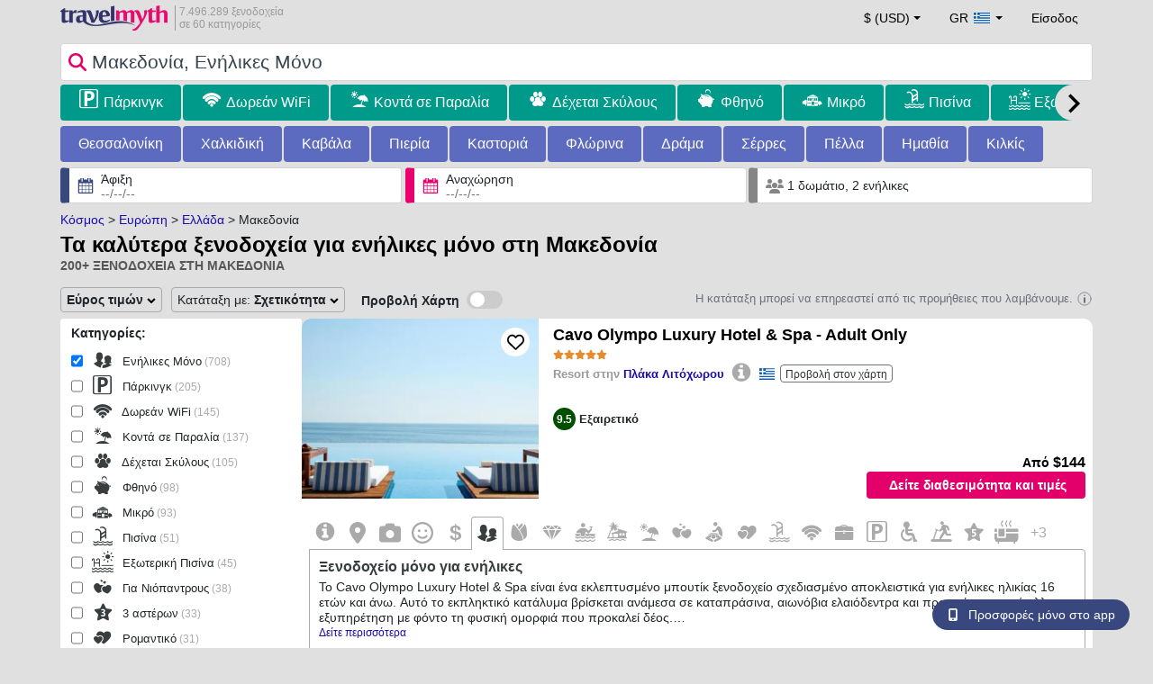

--- FILE ---
content_type: text/html; charset=UTF-8
request_url: https://www.travelmyth.gr/%CE%BC%CE%B1%CE%BA%CE%B5%CE%B4%CE%BF%CE%BD%CE%B9%CE%B1/%CE%BE%CE%B5%CE%BD%CE%BF%CE%B4%CE%BF%CF%87%CE%B5%CE%B9%CE%B1/%CE%B5%CE%BD%CE%B7%CE%BB%CE%B9%CE%BA%CE%B5%CF%82_%CE%BC%CE%BF%CE%BD%CE%BF
body_size: 55137
content:
<!DOCTYPE html>
<html lang="el-GR">

<head>
  <meta charset="utf-8">
  <title>Ξενοδοχεία για ενήλικες μόνο στη Μακεδονία</title>
      <link rel="canonical" href="https://www.travelmyth.gr/μακεδονια/ξενοδοχεια/ενηλικες_μονο">
      <link rel="alternate" hreflang="en" href="https://www.travelmyth.com/Macedonia/Hotels/adult_only" >
    <link rel="alternate" hreflang="en-gb" href="https://www.travelmyth.co.uk/Macedonia/Hotels/adult_only" >
    <link rel="alternate" hreflang="en-ie" href="https://www.travelmyth.ie/Macedonia/Hotels/adult_only" >
    <link rel="alternate" hreflang="el" href="https://www.travelmyth.gr/μακεδονια/ξενοδοχεια/ενηλικες_μονο" >
    <link rel="alternate" hreflang="de" href="https://www.travelmyth.de/makedonien/Hotels/Erwachsenenhotel" >
    <link rel="alternate" hreflang="ja" href="https://www.travelmyth.jp/マケドニア/ホテル/大人専用" >
    <link rel="alternate" hreflang="ru" href="https://www.travelmyth.ru/македония/отели/только_для_взрослых" >
    <link rel="alternate" hreflang="fi" href="https://www.travelmyth.fi/Makedonia/Hotellit/vain_aikuisille_hotellit" >
    <link rel="alternate" hreflang="fr" href="https://www.travelmyth.fr/macedoine/hotels/reserve_aux_adultes" >
    <link rel="alternate" hreflang="es" href="https://www.travelmyth.es/Macedonia/Hoteles/solo_adultos" >
    <link rel="alternate" hreflang="it" href="https://www.travelmyth.it/Macedonia/Hotel/per_soli_adulti" >
    <link rel="next" href="https://www.travelmyth.gr/μακεδονια/ξενοδοχεια/ενηλικες_μονο?page=2">
    <meta content="width=device-width, initial-scale=1.0" name="viewport">
  <meta name="description" content="Ξενοδοχεία για ενήλικες μόνο στη Μακεδονία. Προτάσεις για ξενοδοχεία από την Travelmyth. Καλύτερα ξενοδοχεία: Cavo Olympo Luxury Hotel & Spa - Adult Only, Domes Noruz Kassandra, Halkidiki - Adults Only, Alia Palace Hotel - Adults Only 16+, Akrogiali Exclusive Hotel Adults Only, Avaton Luxury Resort and Spa Access the Enigma - Adults Only & Kids 14 Plus-, ...">
  <meta name="keywords" content="Ενήλικες Μόνο,ξενοδοχεία,Μακεδονία,διαμονη">
  <meta property="og:title" content="Ξενοδοχεία για ενήλικες μόνο στη Μακεδονία">
  <meta property="og:type" content="website">
  <meta property="og:url" content="https://www.travelmyth.gr/μακεδονια/ξενοδοχεια/ενηλικες_μονο">
      <meta property="og:image" content="https://photos.travelmyth.com/hotels/480/33/m1-3389070.jpg?crop=550,480&width=550" >
  <meta property="og:image:width" content="534">
  <meta property="og:image:height" content="280">
  <meta property="og:site_name" content="Travelmyth">
  <meta property="og:description" content="Ξενοδοχεία για ενήλικες μόνο στη Μακεδονία. Προτάσεις για ξενοδοχεία από την Travelmyth. Καλύτερα ξενοδοχεία: Cavo Olympo Luxury Hotel & Spa - Adult Only, Domes Noruz Kassandra, Halkidiki - Adults Only, Alia Palace Hotel - Adults Only 16+, Akrogiali Exclusive Hotel Adults Only, Avaton Luxury Resort and Spa Access the Enigma - Adults Only & Kids 14 Plus-, ...">
  <link rel="preconnect" href="https://cdn.travelmyth.com">
  <link href="/css/bootstrap-5.2.3/bootstrap.min.css" rel="stylesheet">
  <link rel="stylesheet" href="https://cdn.travelmyth.com/fonts/font-awesome-4.7.0/css/font-awesome.min.css">
  <link rel="stylesheet" href="/css/styles.css?v=8b66eb11476e822da8feccf25687a05b">
  <link rel="apple-touch-icon-precomposed" sizes="144x144" href="https://cdn.travelmyth.com/assets/ico/apple-touch-icon-144-precomposed.png">
  <link rel="apple-touch-icon-precomposed" sizes="114x114" href="https://cdn.travelmyth.com/assets/ico/apple-touch-icon-114-precomposed.png">
  <link rel="apple-touch-icon-precomposed" sizes="72x72" href="https://cdn.travelmyth.com/assets/ico/apple-touch-icon-72-precomposed.png">
  <link rel="apple-touch-icon-precomposed" href="https://cdn.travelmyth.com/assets/ico/apple-touch-icon-57-precomposed.png">
  <link rel="shortcut icon" media="all" type="image/x-icon" href="https://cdn.travelmyth.com/assets/ico/favicon.ico">
  <link rel="icon" media="all" type="image/vnd.microsoft.icon" href="https://cdn.travelmyth.com/assets/ico/favicon.ico">
      <script type="application/ld+json">
      {"@context":"https://schema.org","@type":"ItemList","description":"Ξενοδοχεία για ενήλικες μόνο στη Μακεδονία","itemListElement":[{"@type":"ListItem","position":"1","item":[{"@type":"Hotel","name":"Cavo Olympo Luxury Hotel & Spa - Adult Only","image":"https://photos.travelmyth.com/hotels/480/18/m1-186099.jpg?crop=550,480&width=550","address":"Litochoron, 60200, Λιτοχωρο","telephone":"+302352022222","url":"https://www.travelmyth.gr/πλακα-λιτοχωρου/ξενοδοχεια/cavo-olympo-luxury-hotel-spa-adult-only_tmid186099","latitude":"40.10605100","longitude":"22.55980300","starRating":[{"@type":"Rating","ratingValue":"5.0"}]}]},{"@type":"ListItem","position":"2","item":[{"@type":"Hotel","name":"Domes Noruz Kassandra, Halkidiki - Adults Only","image":"https://photos.travelmyth.com/hotels/480/20/m1-207501.jpg?crop=550,480&width=550","address":"Chanioti, Chalkidiki, 63085, ΑΘΗΝΑ","telephone":"+302374051794","url":"https://www.travelmyth.gr/χανιωτη/ξενοδοχεια/domes-noruz-kassandra-halkidiki-adults-only_tmid207501","latitude":"39.99972800","longitude":"23.57882200","starRating":[{"@type":"Rating","ratingValue":"5.0"}]}]},{"@type":"ListItem","position":"3","item":[{"@type":"Hotel","name":"Alia Palace Hotel - Adults Only 16+","image":"https://photos.travelmyth.com/hotels/480/14/1475584.jpg?crop=550,480&width=550","address":"Main Street, 63085, ΑΓ Ι ΡΕΝΤΗΣ","telephone":"+302374061166","url":"https://www.travelmyth.gr/πευκοχωρι/ξενοδοχεια/alia-palace-hotel-adults-only-16_tmid1475584","latitude":"39.98353600","longitude":"23.61363500","starRating":[{"@type":"Rating","ratingValue":"5.0"}]}]},{"@type":"ListItem","position":"4","item":[{"@type":"Hotel","name":"Akrogiali Exclusive Hotel Adults Only","image":"https://photos.travelmyth.com/hotels/480/16/m1-165683.jpg?crop=550,480&width=550","address":"Polichrono, 63085, ΧΑΛΚΙΔΙΚΗ","telephone":"+302374051970","url":"https://www.travelmyth.gr/πολυχρονο/ξενοδοχεια/akrogiali-exclusive-hotel-adults-only_tmid165683","latitude":"40.01758700","longitude":"23.52677900","starRating":[{"@type":"Rating","ratingValue":"3.0"}]}]},{"@type":"ListItem","position":"5","item":[{"@type":"Hotel","name":"Avaton Luxury Resort and Spa Access the Enigma - Adults Only & Kids 14 Plus-","image":"https://photos.travelmyth.com/hotels/480/33/m1-3389070.jpg?crop=550,480&width=550","address":"Asprovalta, 57021, Ασπροβαλτα","telephone":"+306978070889","url":"https://www.travelmyth.gr/ασπροβαλτα/ξενοδοχεια/avaton-luxury-resort-and-spa-access-the-enigma-adults-only-kids-14-plus-_tmid3389070","latitude":"40.72905900","longitude":"23.71389000","starRating":[{"@type":"Rating","ratingValue":"4.0"}]}]},{"@type":"ListItem","position":"6","item":[{"@type":"Hotel","name":"Sea Level Hotel by Diomedes Group","image":"https://photos.travelmyth.com/hotels/480/23/m1-2301870.jpg?crop=550,480&width=550","address":"Paralia Polychrono, 63085, ΘΕΣΣΑΛΟΝΙΚΗ","telephone":"+302374053308","url":"https://www.travelmyth.gr/πολυχρονο/ξενοδοχεια/sea-level-hotel-by-diomedes-group_tmid2301870","latitude":"40.01862400","longitude":"23.52606400","starRating":[{"@type":"Rating","ratingValue":"4.0"}]}]},{"@type":"ListItem","position":"7","item":[{"@type":"Hotel","name":"Casa Afytos - Adults Only","image":"https://photos.travelmyth.com/hotels/480/27/m1-2724856.jpg?crop=550,480&width=550","address":"Afytos, 63077, ΝΕΑ ΑΓΑΘΟΥΠΟΛΗ","telephone":"+302374021071","url":"https://www.travelmyth.gr/αφυτος/ξενοδοχεια/casa-afytos-adults-only_tmid2724856","latitude":"40.09544400","longitude":"23.43716700","starRating":[{"@type":"Rating","ratingValue":"0.0"}]}]},{"@type":"ListItem","position":"8","item":[{"@type":"Hotel","name":"Casa Panorama Adults Only","image":"https://photos.travelmyth.com/hotels/480/54/m1-5458490.jpg?crop=550,480&width=550","address":"Akti Elias, 63088, ΧΑΛΚΙΔΙΚΗΣ","url":"https://www.travelmyth.gr/καλογρια/ξενοδοχεια/casa-panorama-adults-only_tmid5458490","latitude":"40.14451000","longitude":"23.74007100","starRating":[{"@type":"Rating","ratingValue":"3.0"}]}]},{"@type":"ListItem","position":"9","item":[{"@type":"Hotel","name":"Mediterranean Princess- Adults Only","image":"https://photos.travelmyth.com/hotels/480/61/m1-61587.jpg?crop=550,480&width=550","telephone":"+302351064650","url":"https://www.travelmyth.gr/παραλια-κατερινης/ξενοδοχεια/mediterranean-princess-adults-only_tmid61587","latitude":"40.25262400","longitude":"22.58988600","starRating":[{"@type":"Rating","ratingValue":"4.0"}]}]},{"@type":"ListItem","position":"10","item":[{"@type":"Hotel","name":"Alea Suites -Adults Only and Kids 14 Plus","image":"https://photos.travelmyth.com/hotels/480/58/m1-5824983.jpg?crop=550,480&width=550","address":"Chrisostomou smyrnis Alea suites, 57021, ΑΣΠΡΟΒΑΛΤΑ","telephone":"+30 2397 022489","url":"https://www.travelmyth.gr/ασπροβαλτα/ξενοδοχεια/alea-suites-adults-only-and-kids-14-plus_tmid5824983","latitude":"40.72243500","longitude":"23.70529900","starRating":[{"@type":"Rating","ratingValue":"4.0"}]}]},{"@type":"ListItem","position":"11","item":[{"@type":"Hotel","name":"Talizeti Home - Adults Only","image":"https://photos.travelmyth.com/hotels/480/99/m1-991270.jpg?crop=550,480&width=550","address":"Platania, 63072, ΚΑΛΑΜΑΡΙΑΣ ΘΕΣΣΑΛΟΝΙΚΗΣ","url":"https://www.travelmyth.gr/σαρτη/ξενοδοχεια/talizeti-home-adults-only_tmid991270","latitude":"40.07544400","longitude":"23.98480700","starRating":[{"@type":"Rating","ratingValue":"4.0"}]}]},{"@type":"ListItem","position":"12","item":[{"@type":"Hotel","name":"Alikon Adult-Only","image":"https://photos.travelmyth.com/hotels/480/31/m1-3107837.jpg?crop=550,480&width=550","address":"Neos Marmaras, 63081, ΚΑΛΑΜΑΡΙΑ ΘΕΣΣΑΛΟΝΙΚΗ","telephone":"+306944467990","url":"https://www.travelmyth.gr/νεος-μαρμαρας/ξενοδοχεια/alikon-adult-only_tmid3107837","latitude":"40.06615100","longitude":"23.80922700","starRating":[{"@type":"Rating","ratingValue":"4.0"}]}]},{"@type":"ListItem","position":"13","item":[{"@type":"Hotel","name":"Anastasia Boutique Suites -Adults only & kids 12 plus","image":"https://photos.travelmyth.com/hotels/480/48/m1-4829116.jpg?crop=550,480&width=550","address":"Ασπροβαλτα, 57021, AMΠEΛOKHΠOI ΘΕΣΣΑΛΟΝΊΚΗΣ","telephone":"+302397061000","url":"https://www.travelmyth.gr/ασπροβαλτα/ξενοδοχεια/anastasia-boutique-suites-adults-only-kids-12-plus_tmid4829116","latitude":"40.72325200","longitude":"23.71033900","starRating":[{"@type":"Rating","ratingValue":"4.0"}]}]},{"@type":"ListItem","position":"14","item":[{"@type":"Hotel","name":"Aeonian Luxury Suites Asprovalta, Adults Only & Kids 12 Plus","image":"https://photos.travelmyth.com/hotels/480/49/m1-4932607.jpg?crop=550,480&width=550","address":"Eleutherias Asprovalta, 57021","url":"https://www.travelmyth.gr/ασπροβαλτα/ξενοδοχεια/aeonian-luxury-suites-asprovalta-adults-only-kids-12-plus_tmid4932607","latitude":"40.72816300","longitude":"23.71298900","starRating":[{"@type":"Rating","ratingValue":"3.0"}]}]},{"@type":"ListItem","position":"15","item":[{"@type":"Hotel","name":"Litsa Haus Estate Residences & Suites - Adults Only & Kids 12 Plus-","image":"https://photos.travelmyth.com/hotels/480/10/m1-1008549.jpg?crop=550,480&width=550","address":"68 Leoforos Egnatias, 57021, ASPROVALTA","url":"https://www.travelmyth.gr/ασπροβαλτα/ξενοδοχεια/litsa-haus-estate-residences-suites-adults-only-kids-12-plus-_tmid1008549","latitude":"40.72321400","longitude":"23.70837800","starRating":[{"@type":"Rating","ratingValue":"4.0"}]}]},{"@type":"ListItem","position":"16","item":[{"@type":"Hotel","name":"Andromeda Hotel Thessaloniki","image":"https://photos.travelmyth.com/hotels/480/25/m1-255651.jpg?crop=550,480&width=550","address":"Komninon 5 & Kalapothaki, 54624, ATHENS","telephone":"+302310254750","url":"https://www.travelmyth.gr/θεσσαλονικη/ξενοδοχεια/andromeda-hotel-thessaloniki_tmid255651","latitude":"40.63319300","longitude":"22.93937800","starRating":[{"@type":"Rating","ratingValue":"4.0"}]}]},{"@type":"ListItem","position":"17","item":[{"@type":"Hotel","name":"Greek Pride Cronwell Rahoni Hotel Adults Only","image":"https://photos.travelmyth.com/hotels/480/62/m1-62324.jpg?crop=550,480&width=550","address":"Nea Skioni, 63085","telephone":"+302374071977","url":"https://www.travelmyth.gr/νεα-σκιωνη/ξενοδοχεια/greek-pride-cronwell-rahoni-hotel-adults-only_tmid62324","latitude":"39.94903700","longitude":"23.52794200","starRating":[{"@type":"Rating","ratingValue":"5.0"}]}]},{"@type":"ListItem","position":"18","item":[{"@type":"Hotel","name":"Olivessa Resort - Adults only age16 plus","image":"https://photos.travelmyth.com/hotels/480/62/m1-6227884.jpg?crop=550,480&width=550","address":"Καλυβες Πολυγυρου, 63100","telephone":"+302371052048","url":"https://www.travelmyth.gr/καλυβες-πολυγυρου/ξενοδοχεια/olivessa-resort-adults-only-age16-plus_tmid6227884","latitude":"40.28392700","longitude":"23.39998200","starRating":[{"@type":"Rating","ratingValue":"0.0"}]}]},{"@type":"ListItem","position":"19","item":[{"@type":"Hotel","name":"Amoessa Boutique - Adults Only","image":"https://photos.travelmyth.com/hotels/480/38/m-3854148.jpg?crop=550,480&width=550","address":"Πολυχρονο Χαλκιδικης, 63085, ΚΑΣΣΑΝΔΡΑ","telephone":"+302310886968","url":"https://www.travelmyth.gr/πολυχρονο/ξενοδοχεια/amoessa-boutique-adults-only_tmid3854148","latitude":"40.01723200","longitude":"23.52108000","starRating":[{"@type":"Rating","ratingValue":"0.0"}]}]},{"@type":"ListItem","position":"20","item":[{"@type":"Hotel","name":"Akrotiri Olympus Luxury Suites - Adults Only","image":"https://photos.travelmyth.com/hotels/480/51/m1-5111383.jpg?crop=550,480&width=550","address":"GRITSA GRITSA, 60200, ΛΙΤΟΧΩΡΟ","telephone":"+306937134413","url":"https://www.travelmyth.gr/πλακα-λιτοχωρου/ξενοδοχεια/akrotiri-olympus-luxury-suites-adults-only_tmid5111383","latitude":"40.14015300","longitude":"22.54778300","starRating":[{"@type":"Rating","ratingValue":"0.0"}]}]}]}    </script>
    <link rel="preconnect" href="https://photos.travelmyth.com">
    
<!-- Google Tag Manager -->
<script>
    window.dataLayer = window.dataLayer || [];

    function gtag() {
        dataLayer.push(arguments);
    }
            gtag('consent', 'default', {
            'ad_storage': 'denied',
            'ad_user_data': 'denied',
            'ad_personalization': 'denied',
            'analytics_storage': 'denied'
        });
    
        (function(w, d, s, l, i) {
            w[l] = w[l] || [];
            w[l].push({
                'gtm.start': new Date().getTime(),
                event: 'gtm.js'
            });
            var f = d.getElementsByTagName(s)[0],
                j = d.createElement(s),
                dl = l != 'dataLayer' ? '&l=' + l : '';
            j.async = true;
            j.src =
                'https://www.googletagmanager.com/gtm.js?id=' + i + dl;
            f.parentNode.insertBefore(j, f);
        })(window, document, 'script', 'dataLayer', 'GTM-K3TZCXV');
</script>

<!-- <script>

    $(document).ready(function() {
        // Code to run as soon as the DOM is ready
        openApp();
        // Additional code here
    });
    // openApp();
    function openApp() {
    // Attempt to open the app with a custom URL scheme
    window.location.href = 'travelmyth://';

    
    }

</script> -->
<!-- End Google Tag Manager --></head>

<body style='background-color:#E0E0E0;'>
    <nav class="navbar navbar-expand-md" >
  <div class="container-fluid" id="navbar_container" >
    <div id="burger_logo">
      <button class="btn navbar-toggler" type="button">
        <span class="openbtn">☰</span>
      </button>
              <a id="brand_desktop" class="brand show_desktop show_tablet" href="https://www.travelmyth.gr/" title="Travelmyth™">
          <img src="/images/travelmyth-logo.png" alt="Travelmyht logo" width="100" height="24">
          <div class="logo_text">7.496.289 ξενοδοχεία            <br>σε 60 κατηγορίες          </div>
        </a>
        <a id="brand_mobile" class="brand show_mobile" href="https://www.travelmyth.gr/" title="Travelmyth™">
          <img src="/images/travelmyth-logo.png" alt="Travelmyht logo" width="100" height="24">
        </a>
          </div>

    <ul class="navbar-nav main_navbar" id="expandnavbar">
              <li class="nav-item" id="currency_menu">
          <a class="nav-link dropdown-toggle" href="#" role="button" data-bs-toggle="modal" data-bs-target="#currencyModal" aria-expanded="false" id="nav_currencies">
            $ (USD)
          </a>
          <div class="modal fade" id="currencyModal" tabindex="-1" aria-labelledby="currencyModalLabel" aria-hidden="true">
            <div class="modal-dialog modal-dialog-centered modal-dialog-scrollable">
              <div class="modal-content">
                <div class="modal-header">
                  <span class="modal-title fs-5" id="currencyModalLabel">Επιλέξτε νόμισμα</span>
                  <button type="button" class="btn-close" data-bs-dismiss="modal" aria-label="Close"></button>
                </div>
                <div class="modal-body">
                  <div class="popular_currencies">ΔΗΜΟΦΙΛΗ</div><span data-currency_code="USD" type="button" class="btn process_url2 currency_symbol currency_content currency_selected">$ Δολάριο ΗΠΑ</span><span data-currency_code="EUR" type="button" class="btn process_url2 currency_symbol currency_content">€ Ευρώ</span><span data-currency_code="GBP" type="button" class="btn process_url2 currency_symbol currency_content">£ Στερλίνα</span><span data-currency_code="CNY" type="button" class="btn process_url2 currency_symbol currency_content">¥ Κινεζικό Γουάν</span><span data-currency_code="INR" type="button" class="btn process_url2 currency_symbol currency_content">₹ Ινδική Ρουπία</span><span data-currency_code="JPY" type="button" class="btn process_url2 currency_symbol currency_content">¥ Ιαπωνικό Γιεν</span><div class="popular_currencies">ΟΛΑ ΤΑ ΝΟΜΙΣΜΑΤΑ</div><span data-currency_code="AED" type="button" class="btn process_url2 currency_symbol currency_content">AED Ντιρχάμ Η.Α.Ε.</span><span data-currency_code="ALL" type="button" class="btn process_url2 currency_symbol currency_content">ALL Λεκ Αλβανίας</span><span data-currency_code="AMD" type="button" class="btn process_url2 currency_symbol currency_content">AMD Ντραμ Αρμενίας</span><span data-currency_code="AOA" type="button" class="btn process_url2 currency_symbol currency_content">AOA Κουάνζα Αγκόλας</span><span data-currency_code="ARS" type="button" class="btn process_url2 currency_symbol currency_content">ARS Πέσο Αργεντινής</span><span data-currency_code="AUD" type="button" class="btn process_url2 currency_symbol currency_content">AUD Δολάριο Αυστραλίας</span><span data-currency_code="AZN" type="button" class="btn process_url2 currency_symbol currency_content">AZN Azerbaijani New Manats</span><span data-currency_code="BAM" type="button" class="btn process_url2 currency_symbol currency_content">BAM Μετατρέψιμο Μάρκο Βοσνίας-Ερζεγοβίνης</span><span data-currency_code="BBD" type="button" class="btn process_url2 currency_symbol currency_content">BBD Δολάριο Μπαρμπάντος</span><span data-currency_code="BDT" type="button" class="btn process_url2 currency_symbol currency_content">BDT Τάκα Μπαγκλαντές</span><span data-currency_code="BGN" type="button" class="btn process_url2 currency_symbol currency_content">BGN Λεβ Βουλγαρίας</span><span data-currency_code="BHD" type="button" class="btn process_url2 currency_symbol currency_content">BHD Δηνάριο Μπαχρέιν</span><span data-currency_code="BND" type="button" class="btn process_url2 currency_symbol currency_content">BND Δολάριο Μπρουνέι</span><span data-currency_code="BOB" type="button" class="btn process_url2 currency_symbol currency_content">BOB Μπολιβιάνο Βολιβίας</span><span data-currency_code="BRL" type="button" class="btn process_url2 currency_symbol currency_content">BRL Ρεάλ Βραζιλίας</span><span data-currency_code="BTN" type="button" class="btn process_url2 currency_symbol currency_content">BTN Νγκούλτρουμ Μπουτάν</span><span data-currency_code="BWP" type="button" class="btn process_url2 currency_symbol currency_content">BWP Πούλα Μποτσουάνα</span><span data-currency_code="BYN" type="button" class="btn process_url2 currency_symbol currency_content">BYN Λευκορωσικό Ρούβλι</span><span data-currency_code="BZD" type="button" class="btn process_url2 currency_symbol currency_content">BZD Δολάριο Μπελίζ</span><span data-currency_code="CAD" type="button" class="btn process_url2 currency_symbol currency_content">CAD Δολάριο Καναδά</span><span data-currency_code="CDF" type="button" class="btn process_url2 currency_symbol currency_content">CDF Φράγκο Κονγκό</span><span data-currency_code="CLP" type="button" class="btn process_url2 currency_symbol currency_content">CLP Χιλιανό Πέσο</span><span data-currency_code="CHF" type="button" class="btn process_url2 currency_symbol currency_content">CHF Ελβετικό Φράγκο</span><span data-currency_code="CNY" type="button" class="btn process_url2 currency_symbol currency_content">CNY Κινεζικό Γουάν</span><span data-currency_code="COP" type="button" class="btn process_url2 currency_symbol currency_content">COP Κολομβιανό Πέσο</span><span data-currency_code="CRC" type="button" class="btn process_url2 currency_symbol currency_content">CRC Κολόν Κόστα Ρίκα</span><span data-currency_code="CUP" type="button" class="btn process_url2 currency_symbol currency_content">CUP Κουβανέζικο Πέσο</span><span data-currency_code="CVE" type="button" class="btn process_url2 currency_symbol currency_content">CVE Εσκούδο Πράσινου Ακρωτηρίου</span><span data-currency_code="CZK" type="button" class="btn process_url2 currency_symbol currency_content">CZK Κορόνα Τσεχίας</span><span data-currency_code="DJF" type="button" class="btn process_url2 currency_symbol currency_content">DJF Φράγκο Τζιμπουτί</span><span data-currency_code="DKK" type="button" class="btn process_url2 currency_symbol currency_content">DKK Δανέζικη Κρόνα</span><span data-currency_code="DOP" type="button" class="btn process_url2 currency_symbol currency_content">DOP Δομινικανό Πέσο</span><span data-currency_code="DZD" type="button" class="btn process_url2 currency_symbol currency_content">DZD Αλγερινό Δηνάριο</span><span data-currency_code="EGP" type="button" class="btn process_url2 currency_symbol currency_content">EGP Αιγυπτιακή Λίρα</span><span data-currency_code="ETB" type="button" class="btn process_url2 currency_symbol currency_content">ETB Μπιρ Αιθιοπίας</span><span data-currency_code="EUR" type="button" class="btn process_url2 currency_symbol currency_content">EUR Ευρώ</span><span data-currency_code="FJD" type="button" class="btn process_url2 currency_symbol currency_content">FJD Δολάριο Φίτζι</span><span data-currency_code="GBP" type="button" class="btn process_url2 currency_symbol currency_content">GBP Στερλίνα</span><span data-currency_code="GEL" type="button" class="btn process_url2 currency_symbol currency_content">GEL Λάρι Γεωργίας</span><span data-currency_code="GHS" type="button" class="btn process_url2 currency_symbol currency_content">GHS Γκανέζικο Σέντι</span><span data-currency_code="GIP" type="button" class="btn process_url2 currency_symbol currency_content">GIP Λίρα Γιβραλτάρ</span><span data-currency_code="GTQ" type="button" class="btn process_url2 currency_symbol currency_content">GTQ Κουετσάλ Γουατεμάλας</span><span data-currency_code="HKD" type="button" class="btn process_url2 currency_symbol currency_content">HKD Δολάριο Χονγκ Κονγκ</span><span data-currency_code="HNL" type="button" class="btn process_url2 currency_symbol currency_content">HNL Λεμπίρα Ονδούρας</span><span data-currency_code="HTG" type="button" class="btn process_url2 currency_symbol currency_content">HTG Γκουρντ Αϊτής</span><span data-currency_code="HUF" type="button" class="btn process_url2 currency_symbol currency_content">HUF Ουγγρικό Φιορίνι</span><span data-currency_code="IDR" type="button" class="btn process_url2 currency_symbol currency_content">IDR Ινδονησιακή Ρουπία</span><span data-currency_code="ILS" type="button" class="btn process_url2 currency_symbol currency_content">ILS Νέο Ισραηλινό Σεκέλ</span><span data-currency_code="INR" type="button" class="btn process_url2 currency_symbol currency_content">INR Ινδική Ρουπία</span><span data-currency_code="IQD" type="button" class="btn process_url2 currency_symbol currency_content">IQD Ιρακινό Δηνάριο</span><span data-currency_code="IRR" type="button" class="btn process_url2 currency_symbol currency_content">IRR Ιρανικό Ριάλ</span><span data-currency_code="ISK" type="button" class="btn process_url2 currency_symbol currency_content">ISK Ισλανδική Κρόνα</span><span data-currency_code="JMD" type="button" class="btn process_url2 currency_symbol currency_content">JMD Δολάριο Τζαμάικας</span><span data-currency_code="JOD" type="button" class="btn process_url2 currency_symbol currency_content">JOD Ιορδανικό Δηνάριο</span><span data-currency_code="JPY" type="button" class="btn process_url2 currency_symbol currency_content">JPY Ιαπωνικό Γιεν</span><span data-currency_code="KGS" type="button" class="btn process_url2 currency_symbol currency_content">KGS Σομ Κιργιζίας</span><span data-currency_code="KHR" type="button" class="btn process_url2 currency_symbol currency_content">KHR Ριέλ Καμπότζης</span><span data-currency_code="KRW" type="button" class="btn process_url2 currency_symbol currency_content">KRW Γουόν Νότιας Κορέας</span><span data-currency_code="KWD" type="button" class="btn process_url2 currency_symbol currency_content">KWD Δηνάριο Κουβέιτ</span><span data-currency_code="KZT" type="button" class="btn process_url2 currency_symbol currency_content">KZT Τένγκε Καζακστάν</span><span data-currency_code="LAK" type="button" class="btn process_url2 currency_symbol currency_content">LAK Λάος Κιπ</span><span data-currency_code="LBP" type="button" class="btn process_url2 currency_symbol currency_content">LBP Λιβανέζικη Λίρα</span><span data-currency_code="LKR" type="button" class="btn process_url2 currency_symbol currency_content">LKR Ρουπία Σρι Λάνκα</span><span data-currency_code="LYD" type="button" class="btn process_url2 currency_symbol currency_content">LYD Λιβυκό Δηνάριο</span><span data-currency_code="MAD" type="button" class="btn process_url2 currency_symbol currency_content">MAD Μαροκινό Ντιράμ</span><span data-currency_code="MDL" type="button" class="btn process_url2 currency_symbol currency_content">MDL Λέου Μολδαβίας</span><span data-currency_code="MGA" type="button" class="btn process_url2 currency_symbol currency_content">MGA Μαλαγάσι Αριάρι</span><span data-currency_code="MKD" type="button" class="btn process_url2 currency_symbol currency_content">MKD Δηνάριο Βόρειας Μακεδονίας</span><span data-currency_code="MMK" type="button" class="btn process_url2 currency_symbol currency_content">MMK Μιανμάρ Κιατ</span><span data-currency_code="MOP" type="button" class="btn process_url2 currency_symbol currency_content">MOP Πατάκα Μακάο</span><span data-currency_code="MUR" type="button" class="btn process_url2 currency_symbol currency_content">MUR Ρουπία Μαυρικίου</span><span data-currency_code="MVR" type="button" class="btn process_url2 currency_symbol currency_content">MVR Ρουφίγια Μαλδίβων</span><span data-currency_code="MXN" type="button" class="btn process_url2 currency_symbol currency_content">MXN Μεξικάνικο Πέσο</span><span data-currency_code="MYR" type="button" class="btn process_url2 currency_symbol currency_content">MYR Μαλαισιανό Ρίνγκιτ</span><span data-currency_code="MZN" type="button" class="btn process_url2 currency_symbol currency_content">MZN Μοζαμβικανό Μετικάλ</span><span data-currency_code="NAD" type="button" class="btn process_url2 currency_symbol currency_content">NAD Δολάριο Ναμίμπια</span><span data-currency_code="NGN" type="button" class="btn process_url2 currency_symbol currency_content">NGN Νάιρα Νιγηρίας</span><span data-currency_code="NIO" type="button" class="btn process_url2 currency_symbol currency_content">NIO Κόρδοβα Νικαράγουας</span><span data-currency_code="NOK" type="button" class="btn process_url2 currency_symbol currency_content">NOK Νορβηγική Κορόνα</span><span data-currency_code="NPR" type="button" class="btn process_url2 currency_symbol currency_content">NPR Ρουπία Νεπάλ</span><span data-currency_code="NZD" type="button" class="btn process_url2 currency_symbol currency_content">NZD Δολάριο Νέας Ζηλανδίας</span><span data-currency_code="OMR" type="button" class="btn process_url2 currency_symbol currency_content">OMR Ριάλ Ομάν</span><span data-currency_code="PAB" type="button" class="btn process_url2 currency_symbol currency_content">PAB Μπαλμπόα Παναμά</span><span data-currency_code="PEN" type="button" class="btn process_url2 currency_symbol currency_content">PEN Περουβιανό Σολ</span><span data-currency_code="PKR" type="button" class="btn process_url2 currency_symbol currency_content">PKR Ρουπία Πακιστάν</span><span data-currency_code="PLN" type="button" class="btn process_url2 currency_symbol currency_content">PLN Ζλότι Πολωνίας</span><span data-currency_code="PYG" type="button" class="btn process_url2 currency_symbol currency_content">PYG Γκουαρανί Παραγουάης</span><span data-currency_code="QAR" type="button" class="btn process_url2 currency_symbol currency_content">QAR Ριάλ Κατάρ</span><span data-currency_code="RON" type="button" class="btn process_url2 currency_symbol currency_content">RON Ρουμανικό Νέο Λέου</span><span data-currency_code="RSD" type="button" class="btn process_url2 currency_symbol currency_content">RSD Σερβικό Δηνάριο</span><span data-currency_code="RUB" type="button" class="btn process_url2 currency_symbol currency_content">RUB Ρούβλι Ρωσίας</span><span data-currency_code="RWF" type="button" class="btn process_url2 currency_symbol currency_content">RWF Φράγκο Ρουάντας</span><span data-currency_code="SAR" type="button" class="btn process_url2 currency_symbol currency_content">SAR Ριάλ Σαουδικής Αραβίας</span><span data-currency_code="SCR" type="button" class="btn process_url2 currency_symbol currency_content">SCR Ρουπία Σεϋχελλών</span><span data-currency_code="SEK" type="button" class="btn process_url2 currency_symbol currency_content">SEK Σουηδική Κορόνα</span><span data-currency_code="SGD" type="button" class="btn process_url2 currency_symbol currency_content">SGD Δολάριο Σιγκαπούρης</span><span data-currency_code="SVC" type="button" class="btn process_url2 currency_symbol currency_content">SVC Σαλβαδοριανό Κολόν</span><span data-currency_code="THB" type="button" class="btn process_url2 currency_symbol currency_content">THB Ταϊλανδέζικο Μπατ</span><span data-currency_code="TND" type="button" class="btn process_url2 currency_symbol currency_content">TND Τυνησιακό Δηνάριο</span><span data-currency_code="TRY" type="button" class="btn process_url2 currency_symbol currency_content">TRY Τουρκική Λίρα</span><span data-currency_code="TTD" type="button" class="btn process_url2 currency_symbol currency_content">TTD Δολάριο Τρινιντάντ και Τομπάγκο</span><span data-currency_code="TWD" type="button" class="btn process_url2 currency_symbol currency_content">TWD Νέο Δολάριο Ταϊβάν</span><span data-currency_code="TZS" type="button" class="btn process_url2 currency_symbol currency_content">TZS Τανζανικό Σελίνι</span><span data-currency_code="UAH" type="button" class="btn process_url2 currency_symbol currency_content">UAH Ουκρανική Γρίβνα</span><span data-currency_code="UGX" type="button" class="btn process_url2 currency_symbol currency_content">UGX Ουγκανδικό Σελίνι</span><span data-currency_code="USD" type="button" class="btn process_url2 currency_symbol currency_content currency_selected">USD Δολάριο ΗΠΑ</span><span data-currency_code="UZS" type="button" class="btn process_url2 currency_symbol currency_content">UZS Ουζμπεκιστανικό Σομ</span><span data-currency_code="VEF" type="button" class="btn process_url2 currency_symbol currency_content">VEF Βενεζουελάνικο Μπολίβαρ</span><span data-currency_code="VND" type="button" class="btn process_url2 currency_symbol currency_content">VND Βιετναμέζικο Ντονγκ</span><span data-currency_code="XAF" type="button" class="btn process_url2 currency_symbol currency_content">XAF Φράγκο CFA Κεντρικής Αφρικής</span><span data-currency_code="XOF" type="button" class="btn process_url2 currency_symbol currency_content">XOF Φράγκο CFA Δυτικής Αφρικής</span><span data-currency_code="XPF" type="button" class="btn process_url2 currency_symbol currency_content">XPF Φράγκο CFP</span><span data-currency_code="YER" type="button" class="btn process_url2 currency_symbol currency_content">YER Υεμενικό Ριάλ</span><span data-currency_code="ZAR" type="button" class="btn process_url2 currency_symbol currency_content">ZAR Νότιο Αφρικανικό Ραντ</span><span data-currency_code="ZMW" type="button" class="btn process_url2 currency_symbol currency_content">ZMW Ζαμπιανή Κουάτσα</span>                </div>
              </div>
            </div>
          </div>
        </li>
      <li class="nav-item dropdown" id="flags_menu">
    <a class="nav-link dropdown-toggle" href="#" data-bs-toggle="dropdown" id="navLogin"><span id="flag_text">GR&nbsp;</span><span id="current_flag"><svg xmlns='https://www.w3.org/2000/svg' class='flag_image' width='22' height='12' viewBox='0 0 27 18'><path fill='#0d5eaf' d='M0 0h27v18H0z'/><path fill='none' stroke-width='2' stroke='#fff' d='M5 0v11M0 5h10m0-2h17M10 7h17M0 11h27M0 15h27'/></svg></span></a>
    <ul class="dropdown-menu dropdown-menu-end"><li class="dropdown-item flag_content region_box_outer">
      <div class="flag_img">
        <svg xmlns='https://www.w3.org/2000/svg' class='flag_image' viewBox='0 0 60 30' width='22' height='12'><clipPath id='A'><path d='M0 0v30h60V0z'/></clipPath><clipPath id='B'><path d='M30 15h30v15zv15H0zH0V0zV0h30z'/></clipPath><g clip-path='url(#A)'><path d='M0 0v30h60V0z' fill='#012169'/><path d='M0 0l60 30m0-30L0 30' stroke='#fff' stroke-width='6'/><path d='M0 0l60 30m0-30L0 30' clip-path='url(#B)' stroke='#c8102e' stroke-width='4'/><path d='M30 0v30M0 15h60' stroke='#fff' stroke-width='10'/><path d='M30 0v30M0 15h60' stroke='#c8102e' stroke-width='6'/></g></svg>&nbsp;<a id="uk" href="https://www.travelmyth.co.uk/Macedonia/Hotels/adult_only" title="Macedonia Hotels adult only" class="nav_hover flag_name dropdown-item">English</a>
      </div>
      <div class="flag_short">
        UK
      </div>
    </li><li class="dropdown-item flag_content region_box_outer">
      <div class="flag_img">
        <svg xmlns='https://www.w3.org/2000/svg' class='flag_image' width='22' height='12' viewBox='0 0 7410 3900'><path fill='#b22234' d='M0 0h7410v3900H0z'/><path d='M0,450H7410m0,600H0m0,600H7410m0,600H0m0,600H7410m0,600H0' stroke='#fff' stroke-width='300'/><path fill='#3c3b6e' d='M0 0h2964v2100H0z'/></svg>&nbsp;<a id="us" href="https://www.travelmyth.com/Macedonia/Hotels/adult_only" title="Macedonia Hotels adult only" class="nav_hover flag_name dropdown-item">English</a>
      </div>
      <div class="flag_short">
        US
      </div>
    </li><li class="dropdown-item flag_content region_box_outer">
      <div class="flag_img">
        <svg xmlns='https://www.w3.org/2000/svg' class='flag_image' width='22' height='12'><path d='M0 0h22v11H0z' fill='rgb(8.627451%,60.784314%,38.431373%)'/><path d='M7.332 0H22v11H7.332zm0 0' fill='rgb(100%,100%,100%)'/><path d='M14.668 0H22v11h-7.332zm0 0' fill='rgb(100%,53.333333%,24.313725%)'/></svg>&nbsp;<a id="ie" href="https://www.travelmyth.ie/Macedonia/Hotels/adult_only" title="Macedonia Hotels adult only" class="nav_hover flag_name dropdown-item">English</a>
      </div>
      <div class="flag_short">
        IE
      </div>
    </li><li class="dropdown-item flag_content region_box_outer">
      <div class="flag_img">
        <svg width='22' height='12' xmlns='http://www.w3.org/2000/svg'><rect width='22' height='4' y='0' fill='#c60b1e'/><rect width='22' height='4' y='4' fill='#ffc400'/><rect width='22' height='4' y='8' fill='#c60b1e'/></svg>&nbsp;<a id="es" href="https://www.travelmyth.es/Macedonia/Hoteles/solo_adultos" title="Macedonia Hoteles solo adultos" class="nav_hover flag_name dropdown-item">Español</a>
      </div>
      <div class="flag_short">
        ES
      </div>
    </li><li class="dropdown-item flag_content region_box_outer">
      <div class="flag_img">
        <svg xmlns='https://www.w3.org/2000/svg' class='flag_image' width='21' height='12'><rect width='22' height='11' fill='#ED2939'/><rect width='14' height='11' fill='#fff'/><rect width='7' height='11' fill='#002395'/></svg>&nbsp;<a id="fr" href="https://www.travelmyth.fr/macedoine/hotels/reserve_aux_adultes" title="macedoine hotels reserve aux adultes" class="nav_hover flag_name dropdown-item">Français</a>
      </div>
      <div class="flag_short">
        FR
      </div>
    </li><li class="dropdown-item flag_content region_box_outer">
      <div class="flag_img">
        <svg xmlns='https://www.w3.org/2000/svg' class='flag_image' width='22' height='12'><path d='M0 0h22v11H0z' fill='rgb(0%,0%,0%)'/><path d='M0 3.668h22V11H0zm0 0' fill='rgb(86.666667%,0%,0%)'/><path d='M0 7.332h22V11H0zm0 0' fill='rgb(100%,80.784314%,0%)'/></svg>&nbsp;<a id="de" href="https://www.travelmyth.de/makedonien/Hotels/Erwachsenenhotel" title="makedonien Hotels Erwachsenenhotel" class="nav_hover flag_name dropdown-item">Deutsch</a>
      </div>
      <div class="flag_short">
        DE
      </div>
    </li><li class="dropdown-item flag_content region_box_outer">
      <div class="flag_img">
        <svg xmlns='https://www.w3.org/2000/svg' class='flag_image' width='21' height='12'><rect width='22' height='11' fill='#CE2B37'/><rect width='14' height='11' fill='#fff'/><rect width='7' height='11' fill='#009246'/></svg>&nbsp;<a id="it" href="https://www.travelmyth.it/Macedonia/Hotel/per_soli_adulti" title="Macedonia Hotel per soli adulti" class="nav_hover flag_name dropdown-item">Italiano</a>
      </div>
      <div class="flag_short">
        IT
      </div>
    </li><li class="dropdown-item flag_content region_box_outer">
      <div class="flag_img">
        <svg xmlns='https://www.w3.org/2000/svg' class='flag_image' width='22' height='12'><path d='M0 0h22v11H0z' fill='rgb(100%,100%,100%)'/><path d='M15.398 5.5c0 1.824-1.969 3.301-4.398 3.301S6.602 7.324 6.602 5.5 8.57 2.199 11 2.199s4.398 1.477 4.398 3.301zm0 0' fill='rgb(73.72549%,0%,17.647059%)'/></svg>&nbsp;<a id="jp" href="https://www.travelmyth.jp/マケドニア/ホテル/大人専用" title="マケドニア ホテル 大人専用" class="nav_hover flag_name dropdown-item">日本語</a>
      </div>
      <div class="flag_short">
        JP
      </div>
    </li><li class="dropdown-item flag_content region_box_outer">
      <div class="flag_img">
        <svg xmlns='https://www.w3.org/2000/svg' class='flag_image' width='22' height='12'><rect width='22' height='11' fill='#fff'/><rect width='22' height='3' y='4' fill='#002F6C'/><rect width='3' height='11' x='5' fill='#002F6C'/></svg>&nbsp;<a id="fi" href="https://www.travelmyth.fi/Makedonia/Hotellit/vain_aikuisille_hotellit" title="Makedonia Hotellit vain aikuisille hotellit" class="nav_hover flag_name dropdown-item">Suomi</a>
      </div>
      <div class="flag_short">
        FI
      </div>
    </li></ul>
  </li>        <li class="nav-item" id="login_menu"><span class="nav-link" id="signin" style="cursor: pointer;">Είσοδος</span></li>
          </ul>
  </div>
</nav>  <div class="navbar navbar-default secondnavbar" id="navbar2">
    <div class="navbar-inner2">
      <div id="searchBox" class="container">
        <div id="filter_bar_div">
          <div style="position:relative;">
            <div id="border_div1">
              <svg xmlns="http://www.w3.org/2000/svg" viewBox="0 0 512 512" style="padding:6px 4px 0px 4px;pointer-events:none;color:#E4006B;width:28px;height:28px;position:absolute;left:5px;top:4px;fill:currentColor;"><path d="M416 208c0 45.9-14.9 88.3-40 122.7L502.6 457.4c12.5 12.5 12.5 32.8 0 45.3s-32.8 12.5-45.3 0L330.7 376c-34.4 25.2-76.8 40-122.7 40C93.1 416 0 322.9 0 208S93.1 0 208 0S416 93.1 416 208zM208 352a144 144 0 1 0 0-288 144 144 0 1 0 0 288z"/></svg>
              <input placeholder="" id="going_to_places" type="search" value="" style="background-color:white;border:0;border-radius: 4px;height:40px;line-height:20px;padding-left:34px;font-size:21px;color:#37454E;width:100%;">
              <div class="loader-line" style="width:100%;position:absolute;bottom:0px;"></div>
            </div>
            <div id="hotel_collections" style="width:100%;background-color:white;display:none;margin-left:0px;padding-top:4px;padding-left:10px;padding-right:10px;padding-bottom:10px;text-align:left;z-index:100000;border-top:1px solid #AAA;border-left:1px solid #AAA;border-right:1px solid #AAA;border-bottom:1px solid #AAA;overflow-y:hidden;overflow-x:hidden;height:auto;position:absolute;white-space: pre-wrap;"></div>
          </div>
        </div>
      </div>
    </div>

    <div class="container" id="main_content_container">
              <div id="collectionsBar">
          <div id="filter_categories_mobile" class="collections_slider show_mobile_boxes">
                            <div class="region_box_outer collections_buttons number-of-results-2" data-col="parking_collection">
                  <span class="icon-parking_collection icons green-bar-icons"></span>&nbsp;<a href="https://www.travelmyth.gr/μακεδονια/ξενοδοχεια/παρκινγκ-ενηλικες_μονο" title="Μακεδονία Ενήλικες Μόνο Πάρκινγκ ξενοδοχεια">Πάρκινγκ</a>
                </div>
                            <div class="region_box_outer collections_buttons number-of-results-2" data-col="free_wifi_collection">
                  <span class="icon-free_wifi_collection icons green-bar-icons"></span>&nbsp;<a href="https://www.travelmyth.gr/μακεδονια/ξενοδοχεια/δωρεαν_wifi-ενηλικες_μονο" title="Μακεδονία Ενήλικες Μόνο Δωρεάν wifi ξενοδοχεια">Δωρεάν WiFi</a>
                </div>
                            <div class="region_box_outer collections_buttons number-of-results-2" data-col="beach_collection">
                  <span class="icon-beach_collection icons green-bar-icons"></span>&nbsp;<a href="https://www.travelmyth.gr/μακεδονια/ξενοδοχεια/κοντα_σε_παραλια-ενηλικες_μονο" title="Μακεδονία Ενήλικες Μόνο Κοντά σε Παραλία ξενοδοχεια">Κοντά σε Παραλία</a>
                </div>
                            <div class="region_box_outer collections_buttons number-of-results-2" data-col="dog_friendly_collection">
                  <span class="icon-dog_friendly_collection icons green-bar-icons"></span>&nbsp;<a href="https://www.travelmyth.gr/μακεδονια/ξενοδοχεια/δεχονται_σκυλους-ενηλικες_μονο" title="Μακεδονία Ενήλικες Μόνο Δέχεται Σκύλους ξενοδοχεια">Δέχεται Σκύλους</a>
                </div>
                            <div class="region_box_outer collections_buttons number-of-results-2" data-col="cheap_collection">
                  <span class="icon-cheap_collection icons green-bar-icons"></span>&nbsp;<a href="https://www.travelmyth.gr/μακεδονια/ξενοδοχεια/φθηνα-ενηλικες_μονο" title="Μακεδονία Ενήλικες Μόνο Φθηνό ξενοδοχεια">Φθηνό</a>
                </div>
                            <div class="region_box_outer collections_buttons number-of-results-2" data-col="small_collection">
                  <span class="icon-small_collection icons green-bar-icons"></span>&nbsp;<a href="https://www.travelmyth.gr/μακεδονια/ξενοδοχεια/μικρα-ενηλικες_μονο" title="Μακεδονία Ενήλικες Μόνο Μικρό ξενοδοχεια">Μικρό</a>
                </div>
                            <div class="region_box_outer collections_buttons number-of-results-2" data-col="pool_collection">
                  <span class="icon-pool_collection icons green-bar-icons"></span>&nbsp;<a href="https://www.travelmyth.gr/μακεδονια/ξενοδοχεια/πισινα-ενηλικες_μονο" title="Μακεδονία Ενήλικες Μόνο Πισίνα ξενοδοχεια">Πισίνα</a>
                </div>
                            <div class="region_box_outer collections_buttons number-of-results-2" data-col="outdoor_pool_collection">
                  <span class="icon-outdoor_pool_collection icons green-bar-icons"></span>&nbsp;<a href="https://www.travelmyth.gr/μακεδονια/ξενοδοχεια/εξωτερικη_πισινα-ενηλικες_μονο" title="Μακεδονία Ενήλικες Μόνο Εξωτερική Πισίνα ξενοδοχεια">Εξωτερική Πισίνα</a>
                </div>
                            <div class="region_box_outer collections_buttons number-of-results-2" data-col="honeymoon_collection">
                  <span class="icon-honeymoon_collection icons green-bar-icons"></span>&nbsp;<a href="https://www.travelmyth.gr/μακεδονια/ξενοδοχεια/για_νιοπαντρους-ενηλικες_μονο" title="Μακεδονία Ενήλικες Μόνο Για Νιόπαντρους ξενοδοχεια">Για Νιόπαντρους</a>
                </div>
                            <div class="region_box_outer collections_buttons number-of-results-2" data-col="three_star_collection">
                  <span class="icon-three_star_collection icons green-bar-icons"></span>&nbsp;<a href="https://www.travelmyth.gr/μακεδονια/ξενοδοχεια/3_αστερων-ενηλικες_μονο" title="Μακεδονία Ενήλικες Μόνο 3 αστέρων ξενοδοχεια">3 αστέρων</a>
                </div>
                            <div class="region_box_outer collections_buttons number-of-results-2" data-col="romantic_collection">
                  <span class="icon-romantic_collection icons green-bar-icons"></span>&nbsp;<a href="https://www.travelmyth.gr/μακεδονια/ξενοδοχεια/ρομαντικα-ενηλικες_μονο" title="Μακεδονία Ενήλικες Μόνο Ρομαντικό ξενοδοχεια">Ρομαντικό</a>
                </div>
                            <div class="region_box_outer collections_buttons number-of-results-2" data-col="luxury_collection">
                  <span class="icon-luxury_collection icons green-bar-icons"></span>&nbsp;<a href="https://www.travelmyth.gr/μακεδονια/ξενοδοχεια/πολυτελη-ενηλικες_μονο" title="Μακεδονία Ενήλικες Μόνο Πολυτελές ξενοδοχεια">Πολυτελές</a>
                </div>
                            <div class="region_box_outer collections_buttons number-of-results-2" data-col="accessible_collection">
                  <span class="icon-accessible_collection icons green-bar-icons"></span>&nbsp;<a href="https://www.travelmyth.gr/μακεδονια/ξενοδοχεια/προσβαση_αμεα-ενηλικες_μονο" title="Μακεδονία Ενήλικες Μόνο Πρόσβαση ΑΜΕΑ ξενοδοχεια">Πρόσβαση ΑΜΕΑ</a>
                </div>
                            <div class="region_box_outer collections_buttons number-of-results-2" data-col="ski_collection">
                  <span class="icon-ski_collection icons green-bar-icons"></span>&nbsp;<a href="https://www.travelmyth.gr/μακεδονια/ξενοδοχεια/σκι-ενηλικες_μονο" title="Μακεδονία Ενήλικες Μόνο Σκι ξενοδοχεια">Σκι</a>
                </div>
                            <div class="region_box_outer collections_buttons number-of-results-2" data-col="four_star_collection">
                  <span class="icon-four_star_collection icons green-bar-icons"></span>&nbsp;<a href="https://www.travelmyth.gr/μακεδονια/ξενοδοχεια/4_αστερων-ενηλικες_μονο" title="Μακεδονία Ενήλικες Μόνο 4 αστέρων ξενοδοχεια">4 αστέρων</a>
                </div>
                            <div class="region_box_outer collections_buttons number-of-results-2" data-col="private_pool_collection">
                  <span class="icon-private_pool_collection icons green-bar-icons"></span>&nbsp;<a href="https://www.travelmyth.gr/μακεδονια/ξενοδοχεια/δωματια_ιδιωτικη_πισινα-ενηλικες_μονο" title="Μακεδονία Ενήλικες Μόνο Δωμάτια με Ιδιωτική Πισίνα ξενοδοχεια">Δωμάτια με Ιδιωτική Πισίνα</a>
                </div>
                            <div class="region_box_outer collections_buttons number-of-results-2" data-col="eco_friendly_collection">
                  <span class="icon-eco_friendly_collection icons green-bar-icons"></span>&nbsp;<a href="https://www.travelmyth.gr/μακεδονια/ξενοδοχεια/οικολογικα-ενηλικες_μονο" title="Μακεδονία Ενήλικες Μόνο Πρακτικές bιωσιμότητας ξενοδοχεια">Πρακτικές Bιωσιμότητας</a>
                </div>
                            <div class="region_box_outer collections_buttons number-of-results-2" data-col="spa_collection">
                  <span class="icon-spa_collection icons green-bar-icons"></span>&nbsp;<a href="https://www.travelmyth.gr/μακεδονια/ξενοδοχεια/σπα-ενηλικες_μονο" title="Μακεδονία Ενήλικες Μόνο Σπα ξενοδοχεια">Σπα</a>
                </div>
                            <div class="region_box_outer collections_buttons number-of-results-2" data-col="business_collection">
                  <span class="icon-business_collection icons green-bar-icons"></span>&nbsp;<a href="https://www.travelmyth.gr/μακεδονια/ξενοδοχεια/business-ενηλικες_μονο" title="Μακεδονία Ενήλικες Μόνο business ξενοδοχεια">Business</a>
                </div>
                            <div class="region_box_outer collections_buttons number-of-results-2" data-col="gym_collection">
                  <span class="icon-gym_collection icons green-bar-icons"></span>&nbsp;<a href="https://www.travelmyth.gr/μακεδονια/ξενοδοχεια/γυμναστηριο-ενηλικες_μονο" title="Μακεδονία Ενήλικες Μόνο Γυμναστήριο ξενοδοχεια">Γυμναστήριο</a>
                </div>
                            <div class="region_box_outer collections_buttons number-of-results-2" data-col="beachfront_collection">
                  <span class="icon-beachfront_collection icons green-bar-icons"></span>&nbsp;<a href="https://www.travelmyth.gr/μακεδονια/ξενοδοχεια/παραλιακα-ενηλικες_μονο" title="Μακεδονία Ενήλικες Μόνο Παραλιακό ξενοδοχεια">Παραλιακό</a>
                </div>
                            <div class="region_box_outer collections_buttons number-of-results-2" data-col="five_star_collection">
                  <span class="icon-five_star_collection icons green-bar-icons"></span>&nbsp;<a href="https://www.travelmyth.gr/μακεδονια/ξενοδοχεια/5_αστερων-ενηλικες_μονο" title="Μακεδονία Ενήλικες Μόνο 5 αστέρων ξενοδοχεια">5 αστέρων</a>
                </div>
                            <div class="region_box_outer collections_buttons number-of-results-2" data-col="ev_charging_collection">
                  <span class="icon-ev_charging_collection icons green-bar-icons"></span>&nbsp;<a href="https://www.travelmyth.gr/μακεδονια/ξενοδοχεια/φορτιση_ηλεκτρικων-ενηλικες_μονο" title="Μακεδονία Ενήλικες Μόνο Φόρτιση ηλεκτρικών αυτοκινήτων ξενοδοχεια">Φόρτιση ηλεκτρικών αυτοκινήτων</a>
                </div>
                            <div class="region_box_outer collections_buttons number-of-results-2" data-col="yoga_collection">
                  <span class="icon-yoga_collection icons green-bar-icons"></span>&nbsp;<a href="https://www.travelmyth.gr/μακεδονια/ξενοδοχεια/γιογκα-ενηλικες_μονο" title="Μακεδονία Ενήλικες Μόνο Γιόγκα ξενοδοχεια">Γιόγκα</a>
                </div>
                            <div class="region_box_outer collections_buttons number-of-results-2" data-col="nightlife_collection">
                  <span class="icon-nightlife_collection icons green-bar-icons"></span>&nbsp;<a href="https://www.travelmyth.gr/μακεδονια/ξενοδοχεια/νυχτερινη_ζωη-ενηλικες_μονο" title="Μακεδονία Ενήλικες Μόνο Νυχτερινή Ζωή ξενοδοχεια">Νυχτερινή Ζωή</a>
                </div>
                            <div class="region_box_outer collections_buttons number-of-results-2" data-col="jacuzzi_hot_tub_collection">
                  <span class="icon-jacuzzi_hot_tub_collection icons green-bar-icons"></span>&nbsp;<a href="https://www.travelmyth.gr/μακεδονια/ξενοδοχεια/δωματια_με_τζακουζι-ενηλικες_μονο" title="Μακεδονία Ενήλικες Μόνο Δωμάτια με τζακούζι ξενοδοχεια">Δωμάτια με τζακούζι</a>
                </div>
                            <div class="region_box_outer collections_buttons number-of-results-2" data-col="heated_pool_collection">
                  <span class="icon-heated_pool_collection icons green-bar-icons"></span>&nbsp;<a href="https://www.travelmyth.gr/μακεδονια/ξενοδοχεια/θερμαινομενη_πισινα-ενηλικες_μονο" title="Μακεδονία Ενήλικες Μόνο Θερμαινόμενη Πισίνα ξενοδοχεια">Θερμαινόμενη Πισίνα</a>
                </div>
                            <div class="region_box_outer collections_buttons number-of-results-2" data-col="fireplace_collection">
                  <span class="icon-fireplace_collection icons green-bar-icons"></span>&nbsp;<a href="https://www.travelmyth.gr/μακεδονια/ξενοδοχεια/δωματια_με_τζακι-ενηλικες_μονο" title="Μακεδονία Ενήλικες Μόνο Δωμάτια με τζάκι ξενοδοχεια">Δωμάτια με τζάκι</a>
                </div>
                            <div class="region_box_outer collections_buttons number-of-results-2" data-col="dogs_stay_free_collection">
                  <span class="icon-dogs_stay_free_collection icons green-bar-icons"></span>&nbsp;<a href="https://www.travelmyth.gr/μακεδονια/ξενοδοχεια/δωρεαν_διαμονη_σκυλους-ενηλικες_μονο" title="Μακεδονία Ενήλικες Μόνο Δωρεάν Διαμονή για Σκύλους ξενοδοχεια">Δωρεάν Διαμονή για Σκύλους</a>
                </div>
                            <div class="region_box_outer collections_buttons number-of-results-2" data-col="boutique_collection">
                  <span class="icon-boutique_collection icons green-bar-icons"></span>&nbsp;<a href="https://www.travelmyth.gr/μακεδονια/ξενοδοχεια/μπουτικ-ενηλικες_μονο" title="Μακεδονία Ενήλικες Μόνο Μπουτίκ-Στυλ ξενοδοχεια">Μπουτίκ-Στυλ</a>
                </div>
                            <div class="region_box_outer collections_buttons number-of-results-2" data-col="panoramic_view_pool_collection">
                  <span class="icon-panoramic_view_pool_collection icons green-bar-icons"></span>&nbsp;<a href="https://www.travelmyth.gr/μακεδονια/ξενοδοχεια/πισινα_πανοραμικη_θεα-ενηλικες_μονο" title="Μακεδονία Ενήλικες Μόνο Πισίνα με Πανοραμική Θέα ξενοδοχεια">Πισίνα με Πανοραμική Θέα</a>
                </div>
                            <div class="region_box_outer collections_buttons number-of-results-2" data-col="infinity_pool_collection">
                  <span class="icon-infinity_pool_collection icons green-bar-icons"></span>&nbsp;<a href="https://www.travelmyth.gr/μακεδονια/ξενοδοχεια/πισινα_infinity-ενηλικες_μονο" title="Μακεδονία Ενήλικες Μόνο Πισίνα infinity ξενοδοχεια">Πισίνα Infinity</a>
                </div>
                            <div class="region_box_outer collections_buttons number-of-results-2" data-col="indoor_pool_collection">
                  <span class="icon-indoor_pool_collection icons green-bar-icons"></span>&nbsp;<a href="https://www.travelmyth.gr/μακεδονια/ξενοδοχεια/εσωτερικη_πισινα-ενηλικες_μονο" title="Μακεδονία Ενήλικες Μόνο Εσωτερική Πισίνα ξενοδοχεια">Εσωτερική Πισίνα</a>
                </div>
                            <div class="region_box_outer collections_buttons number-of-results-2" data-col="historic_collection">
                  <span class="icon-historic_collection icons green-bar-icons"></span>&nbsp;<a href="https://www.travelmyth.gr/μακεδονια/ξενοδοχεια/ιστορικα-ενηλικες_μονο" title="Μακεδονία Ενήλικες Μόνο Ιστορικό ξενοδοχεια">Ιστορικό</a>
                </div>
                            <div class="region_box_outer collections_buttons number-of-results-2" data-col="tennis_collection">
                  <span class="icon-tennis_collection icons green-bar-icons"></span>&nbsp;<a href="https://www.travelmyth.gr/μακεδονια/ξενοδοχεια/τενις-ενηλικες_μονο" title="Μακεδονία Ενήλικες Μόνο Τένις ξενοδοχεια">Τένις</a>
                </div>
                            <div class="region_box_outer collections_buttons number-of-results-2" data-col="pool_lap_lanes_collection">
                  <span class="icon-pool_lap_lanes_collection icons green-bar-icons"></span>&nbsp;<a href="https://www.travelmyth.gr/μακεδονια/ξενοδοχεια/πισινα_διαδρομες-ενηλικες_μονο" title="Μακεδονία Ενήλικες Μόνο Πισίνα με Διαδρομές ξενοδοχεια">Πισίνα με Διαδρομές</a>
                </div>
                      </div>
          <div id="scrollCollectionsLeft"><svg viewBox="0 0 24 24" focusable="false" style="transform:scaleX(-1);">
              <path d="M0 0h24v24H0z" fill="none"></path>
              <path d="M8.59,16.59L13.17,12L8.59,7.41L10,6l6,6l-6,6L8.59,16.59z"></path>
            </svg></div>
          <div id="scrollCollectionsRight"><svg viewBox="0 0 24 24" focusable="false">
              <path d="M0 0h24v24H0z" fill="none"></path>
              <path d="M8.59,16.59L13.17,12L8.59,7.41L10,6l6,6l-6,6L8.59,16.59z"></path>
            </svg></div>
        </div>
      


              <div id="regionsBar">
          <div class="regions_slider show_mobile_boxes" id="filter_continents_mobile">
                          <div class="region_box_outer regions_buttons number-of-results-2">
                <a href="https://www.travelmyth.gr/θεσσαλονικη-μακεδονια/ξενοδοχεια/ενηλικες_μονο" title="Θεσσαλονίκη Ενήλικες Μόνο ξενοδοχεια">Θεσσαλονίκη</a>
              </div>
                          <div class="region_box_outer regions_buttons number-of-results-2">
                <a href="https://www.travelmyth.gr/χαλκιδικη/ξενοδοχεια/ενηλικες_μονο" title="Χαλκιδική Ενήλικες Μόνο ξενοδοχεια">Χαλκιδική</a>
              </div>
                          <div class="region_box_outer regions_buttons number-of-results-2">
                <a href="https://www.travelmyth.gr/καβαλα-μακεδονια/ξενοδοχεια/ενηλικες_μονο" title="Καβάλα Ενήλικες Μόνο ξενοδοχεια">Καβάλα</a>
              </div>
                          <div class="region_box_outer regions_buttons number-of-results-2">
                <a href="https://www.travelmyth.gr/πιερια/ξενοδοχεια/ενηλικες_μονο" title="Πιερία Ενήλικες Μόνο ξενοδοχεια">Πιερία</a>
              </div>
                          <div class="region_box_outer regions_buttons number-of-results-2">
                <a href="https://www.travelmyth.gr/καστορια-μακεδονια/ξενοδοχεια/ενηλικες_μονο" title="Καστοριά Ενήλικες Μόνο ξενοδοχεια">Καστοριά</a>
              </div>
                          <div class="region_box_outer regions_buttons number-of-results-2">
                <a href="https://www.travelmyth.gr/φλωρινα/ξενοδοχεια/ενηλικες_μονο" title="Φλώρινα Ενήλικες Μόνο ξενοδοχεια">Φλώρινα</a>
              </div>
                          <div class="region_box_outer regions_buttons number-of-results-2">
                <a href="https://www.travelmyth.gr/δραμα-μακεδονια/ξενοδοχεια/ενηλικες_μονο" title="Δράμα Ενήλικες Μόνο ξενοδοχεια">Δράμα</a>
              </div>
                          <div class="region_box_outer regions_buttons number-of-results-2">
                <a href="https://www.travelmyth.gr/σερρες-μακεδονια/ξενοδοχεια/ενηλικες_μονο" title="Σέρρες Ενήλικες Μόνο ξενοδοχεια">Σέρρες</a>
              </div>
                          <div class="region_box_outer regions_buttons number-of-results-2">
                <a href="https://www.travelmyth.gr/πελλα/ξενοδοχεια/ενηλικες_μονο" title="Πέλλα Ενήλικες Μόνο ξενοδοχεια">Πέλλα</a>
              </div>
                          <div class="region_box_outer regions_buttons number-of-results-2">
                <a href="https://www.travelmyth.gr/ημαθια/ξενοδοχεια/ενηλικες_μονο" title="Ημαθία Ενήλικες Μόνο ξενοδοχεια">Ημαθία</a>
              </div>
                          <div class="region_box_outer regions_buttons number-of-results-2">
                <a href="https://www.travelmyth.gr/κιλκις/ξενοδοχεια/ενηλικες_μονο" title="Κιλκίς Ενήλικες Μόνο ξενοδοχεια">Κιλκίς</a>
              </div>
                      </div>
          <div id="scrollRegionsLeft"><svg viewBox="0 0 24 24" focusable="false" style="transform:scaleX(-1);">
              <path d="M0 0h24v24H0z" fill="none"></path>
              <path d="M8.59,16.59L13.17,12L8.59,7.41L10,6l6,6l-6,6L8.59,16.59z"></path>
            </svg></div>
          <div id="scrollRegionsRight"><svg viewBox="0 0 24 24" focusable="false">
              <path d="M0 0h24v24H0z" fill="none"></path>
              <path d="M8.59,16.59L13.17,12L8.59,7.41L10,6l6,6l-6,6L8.59,16.59z"></path>
            </svg></div>
        </div>

            <div class="calendar_guest_div" id="travel_dates_and_rooms_selection_div">
        <div class="calendar_dates">
        <div id="checkin_div">
          <div id="checkin_div_inner">
            <div class="checkin_calendar_icon">
              <svg xmlns="http://www.w3.org/2000/svg" viewBox="-10 0 1684 1792" width="1.3em" height="1.3em" fill="#38487E">
              <path d="M128 1561h288v-288h-288v288zM480 1561h320v-288h-320v288zM128 1209h288v-320h-288v320zM480 1209h320v-320h-320v320zM128 825h288v-288h-288v288zM864 1561h320v-288h-320v288zM480 825h320v-288h-320v288zM1248 1561h288v-288h-288v288zM864 1209h320v-320h-320v320z M512 345v-288q0 -13 -9.5 -22.5t-22.5 -9.5h-64q-13 0 -22.5 9.5t-9.5 22.5v288q0 13 9.5 22.5t22.5 9.5h64q13 0 22.5 -9.5t9.5 -22.5zM1248 1209h288v-320h-288v320zM864 825h320v-288h-320v288zM1248 825h288v-288h-288v288zM1280 345v-288q0 -13 -9.5 -22.5t-22.5 -9.5 h-64q-13 0 -22.5 9.5t-9.5 22.5v288q0 13 9.5 22.5t22.5 9.5h64q13 0 22.5 -9.5t9.5 -22.5zM1664 281v1280q0 52 -38 90t-90 38h-1408q-52 0 -90 -38t-38 -90v-1280q0 -52 38 -90t90 -38h128v-96q0 -66 47 -113t113 -47h64q66 0 113 47t47 113v96h384v-96q0 -66 47 -113 t113 -47h64q66 0 113 47t47 113v96h128q52 0 90 38t38 90z"/>
              </svg>
            </div>
            <div class="checkin_text_date" style="">
              <span class="checkin_text">Άφιξη</span>
              <div>
                <input
                  type="text"
                  id="checkin_dates"
                  name="checkin_dates"
                  placeholder="--/--/--"
                  onfocus="blur()"
                >
              </div>
            </div>
          </div>
        </div>

          <div id="checkout_div">
            <div id="checkout_div_inner">
            <div class="checkout_calendar_icon">
              <svg xmlns="http://www.w3.org/2000/svg" viewBox="-10 0 1684 1792" width="1.3em" height="1.3em" fill="#EA006D">
              <path d="M128 1561h288v-288h-288v288zM480 1561h320v-288h-320v288zM128 1209h288v-320h-288v320zM480 1209h320v-320h-320v320zM128 825h288v-288h-288v288zM864 1561h320v-288h-320v288zM480 825h320v-288h-320v288zM1248 1561h288v-288h-288v288zM864 1209h320v-320h-320v320z M512 345v-288q0 -13 -9.5 -22.5t-22.5 -9.5h-64q-13 0 -22.5 9.5t-9.5 22.5v288q0 13 9.5 22.5t22.5 9.5h64q13 0 22.5 -9.5t9.5 -22.5zM1248 1209h288v-320h-288v320zM864 825h320v-288h-320v288zM1248 825h288v-288h-288v288zM1280 345v-288q0 -13 -9.5 -22.5t-22.5 -9.5 h-64q-13 0 -22.5 9.5t-9.5 22.5v288q0 13 9.5 22.5t22.5 9.5h64q13 0 22.5 -9.5t9.5 -22.5zM1664 281v1280q0 52 -38 90t-90 38h-1408q-52 0 -90 -38t-38 -90v-1280q0 -52 38 -90t90 -38h128v-96q0 -66 47 -113t113 -47h64q66 0 113 47t47 113v96h384v-96q0 -66 47 -113 t113 -47h64q66 0 113 47t47 113v96h128q52 0 90 38t38 90z"/>
              </svg>
            </div>
              <div class="checkout_text_date" style="">
                <span class="checkout_text">Αναχώρηση</span>
                <div>
                  <input type="text" id="checkout_dates" name="checkout_dates" placeholder="--/--/--" onfocus="blur()">
                </div>
              </div>
            </div>
          </div>
        </div>
        <div id="guests_div">
  <div class="guests_div_inner">
    <div class="customer_icons">
      <svg 
        xmlns="http://www.w3.org/2000/svg" viewBox="0 0 640 512" aria-hidden="true" width="1.4em" height="1.4em" style="vertical-align: middle;" fill="#858585">
        <path d="M144 0a80 80 0 1 1 0 160A80 80 0 1 1 144 0zM512 0a80 80 0 1 1 0 160A80 80 0 1 1 512 0zM0 298.7C0 239.8 47.8 192 106.7 192l42.7 0c15.9 0 31 3.5 44.6 9.7c-1.3 7.2-1.9 14.7-1.9 22.3c0 38.2 16.8 72.5 43.3 96c-.2 0-.4 0-.7 0L21.3 320C9.6 320 0 310.4 0 298.7zM405.3 320c-.2 0-.4 0-.7 0c26.6-23.5 43.3-57.8 43.3-96c0-7.6-.7-15-1.9-22.3c13.6-6.3 28.7-9.7 44.6-9.7l42.7 0C592.2 192 640 239.8 640 298.7c0 11.8-9.6 21.3-21.3 21.3l-213.3 0zM224 224a96 96 0 1 1 192 0 96 96 0 1 1 -192 0zM128 485.3C128 411.7 187.7 352 261.3 352l117.3 0C452.3 352 512 411.7 512 485.3c0 14.7-11.9 26.7-26.7 26.7l-330.7 0c-14.7 0-26.7-11.9-26.7-26.7z"></path>
      </svg>
    </div>

    <span class="guests_text_mobile"><span class='guests_text_rooms'>1 δωμάτιο</span><span class='guests_text_number'>2 επισκέπτες</span></span>
    <span class="guests_text_desktop">1 δωμάτιο, 2 ενήλικες</span>
  </div>

  <div id="guests_desktop" 
       style="position:absolute;display:none;background-color:#FFFFFF;top:44px;left:0px;
              border:1px solid #D0D1D5;line-height:2em;width:381px;z-index:20;">
  </div>
</div>

      </div>
              <div id="breadcrumb_div" itemscope itemtype="https://schema.org/BreadcrumbList">

                      <span itemprop="itemListElement" itemscope itemtype="https://schema.org/ListItem"><a href="https://www.travelmyth.gr/κοσμος/ξενοδοχεια/ενηλικες_μονο" title="ξενοδοχεία για ενήλικες μόνο" itemscope itemtype="https://schema.org/Thing" itemprop="item" itemid="https://www.travelmyth.gr/κοσμος/ξενοδοχεια/ενηλικες_μονο"><span itemprop="name">Κόσμος</span></a> >               <meta itemprop="position" content="1">
            </span>
                      <span itemprop="itemListElement" itemscope itemtype="https://schema.org/ListItem"><a href="https://www.travelmyth.gr/ευρωπη/ξενοδοχεια/ενηλικες_μονο" title="ξενοδοχεία για ενήλικες μόνο στην Ευρώπη" itemscope itemtype="https://schema.org/Thing" itemprop="item" itemid="https://www.travelmyth.gr/ευρωπη/ξενοδοχεια/ενηλικες_μονο"><span itemprop="name">Ευρώπη</span></a> >               <meta itemprop="position" content="2">
            </span>
                      <span itemprop="itemListElement" itemscope itemtype="https://schema.org/ListItem"><a href="https://www.travelmyth.gr/ελλαδα/ξενοδοχεια/ενηλικες_μονο" title="ξενοδοχεία για ενήλικες μόνο στην Ελλάδα" itemscope itemtype="https://schema.org/Thing" itemprop="item" itemid="https://www.travelmyth.gr/ελλαδα/ξενοδοχεια/ενηλικες_μονο"><span itemprop="name">Ελλάδα</span></a> >               <meta itemprop="position" content="3">
            </span>
                    <span itemprop="itemListElement" itemscope itemtype="https://schema.org/ListItem">
            <span itemscope itemtype="https://schema.org/Thing" itemprop="item">
              <span itemprop="name">Μακεδονία</span>
            </span>
            <meta itemprop="position" content="4">
          </span>
                  </div>
            <h1 id="h1_text">Τα καλύτερα ξενοδοχεία για ενήλικες μόνο στη Μακεδονία</h1>

              <div id="main_content_header">
          <span id="showing_hotels_in">200+ ΞΕΝΟΔΟΧΕΙΑ ΣΤΗ ΜΑΚΕΔΟΝΙΑ</span>
          <div class="intro_text">
                      </div>
        </div>
            <div class="clear"></div>
            <div id="notice_price_sortby_showmap">
        <div id="price_sortby_showmap_div">
                      <div style="padding:6px;border:1px solid #AAA;border-radius:4px;margin-right:10px;cursor:pointer;" id="price_button">
              <div id="price_range_desktop" style="position:absolute;background-color:#FFFFFF;top:26px;border:1px solid #D0D1D5;display:none;z-index:20;">
                <div style="margin:20px 30px 40px 30px;">
                  <strong>Εύρος τιμών ανά νύχτα:</strong>
                  <br><br>
                  <div id="price_slider" style="width:212px;margin-bottom:8px;"></div>
                  <div style="float:left;"><span style="color:#34356A; font-weight:bold;">$<span class="amount_from">
                                                  $ <span class="amount_from">0</span>
                                              </span></span></div>
                  <div style="float:right;padding-right:12px;"><span style="color:#34356A; font-weight:bold;">$<span class="amount_to">
                                                  $ <span class="amount_to">1000</span>
                                              </span></span></div>
                </div>
              </div>
              <div style="cursor:pointer;">
                <strong>Εύρος τιμών</strong> <svg xmlns="http://www.w3.org/2000/svg" viewBox="-10 0 1802 1792" style="width:10px;height:10px;"><path d="M1683 705l-742 741q-19 19 -45 19t-45 -19l-742 -741q-19 -19 -19 -45.5t19 -45.5l166 -165q19 -19 45 -19t45 19l531 531l531 -531q19 -19 45 -19t45 19l166 165q19 19 19 45.5t-19 45.5z"/></svg>
              </div>
            </div>
            <div style="padding:6px;border:1px solid #AAA;border-radius:4px;margin-right:10px;cursor:pointer;" id="sort_by_button">
              <div id="sort_by_desktop" style="position:absolute;background-color:#FFFFFF;top:28px;border:1px solid #D0D1D5;display:none;line-height:2em;z-index:20;">
                <div style="margin:30px;">
                  <form class="form-inline" style="border:0px;color:black;box-shadow:none;">
                    <label style="cursor:pointer;"><input style="cursor:pointer;" type="radio" name="sort_by_radio" value="Ratings" > <strong>Κατάταξη με Βαθμολογία</strong></label><br>
                    <label style="cursor:pointer;"><input style="cursor:pointer;" type="radio" name="sort_by_radio" value="Relevance" checked> <strong>Κατάταξη με Σχετικότητα</strong></label><br>
                                        <label style="cursor:pointer;"><input style="cursor:pointer;" type="radio" name="sort_by_radio" value="Stars" > <strong>Κατάταξη με Αστέρια</strong></label>
                  </form>
                </div>
              </div>
              Κατάταξη με: <strong>Σχετικότητα</strong> <svg xmlns="http://www.w3.org/2000/svg" viewBox="-10 0 1802 1792" style="width:10px;height:10px;"><path d="M1683 705l-742 741q-19 19 -45 19t-45 -19l-742 -741q-19 -19 -19 -45.5t19 -45.5l166 -165q19 -19 45 -19t45 19l531 531l531 -531q19 -19 45 -19t45 19l166 165q19 19 19 45.5t-19 45.5z"/></svg>
            </div>
            <div style="padding: 0px 0px 0px 0px;cursor:pointer;margin-left:8px;display:none;" id="show_map_button_mobile" class="map_view" data-url="https://www.travelmyth.gr/μακεδονια/ξενοδοχεια/ενηλικες_μονο">
              <strong>Προβολή Χάρτη</strong>&nbsp;
              <label class="switch" style="margin-bottom: 0px;">
                <input type="checkbox">
                <span class="slider round"></span>
              </label>
            </div>
                  </div>
        <div id="notice_text">
          <span style="color:rgb(108,112,122);">Η κατάταξη μπορεί να επηρεαστεί από τις προμήθειες που λαμβάνουμε. <a href="https://www.travelmyth.gr/rankings_notice" style="cursor:pointer;"><svg xmlns="https://www.w3.org/2000/svg" width="18" height="18" viewBox="0 0 24 24">
                <circle cx="12" cy="12" r="9.5" fill="none" stroke="rgb(108,112,122)" stroke-linecap="round" stroke-miterlimit="10"></circle>
                <path fill="none" stroke="rgb(108,112,122)" stroke-linecap="round" stroke-miterlimit="10" stroke-width="2" d="M12 11v6" vector-effect="non-scaling-stroke"></path>
                <circle cx="12" cy="7" r="1" fill="rgb(108,112,122)"></circle>
              </svg></a></span>
        </div>
      </div>
    </div>
  </div>

  <div class="clear"></div>
  <div id="left_and_main_div">
        <div class="main_content_b">

                      <div class="hotel_repeat" id="hotel_nr_1">
            <div class="box-borders hotel_boxes" id="box_186099">
              <div id="hotel_186099" class="hotel_li_top_result" data-hotelcounter="1" data-provider="103" data-low_price="" data-number_of_deals="3">
                <div class="hotel_box_static">
                                    <div class="hotel_photo_container">
                    <div class="heart_div" style="cursor: pointer;">
                        <svg 
                            xmlns="http://www.w3.org/2000/svg" 
                            viewBox="0 0 512 512" 
                            class="heart_icon outline" 
                            data-hotel_id="186099" 
                            data-saved="0" 
                            style="width:1.2em; height:1.2em; display: inline;">
                            <path d="M225.8 468.2l-2.5-2.3L48.1 303.2C17.4 274.7 0 234.7 0 192.8l0-3.3c0-70.4 50-130.8 119.2-144C158.6 37.9 198.9 47 231 69.6c9 6.4 17.4 13.8 25 22.3c4.2-4.8 8.7-9.2 13.5-13.3c3.7-3.2 7.5-6.2 11.5-9c0 0 0 0 0 0C313.1 47 353.4 37.9 392.8 45.4C462 58.6 512 119.1 512 189.5l0 3.3c0 41.9-17.4 81.9-48.1 110.4L288.7 465.9l-2.5 2.3c-8.2 7.6-19 11.9-30.2 11.9s-22-4.2-30.2-11.9zM239.1 145c-.4-.3-.7-.7-1-1.1l-17.8-20-.1-.1s0 0 0 0c-23.1-25.9-58-37.7-92-31.2C81.6 101.5 48 142.1 48 189.5l0 3.3c0 28.5 11.9 55.8 32.8 75.2L256 430.7 431.2 268c20.9-19.4 32.8-46.7 32.8-75.2l0-3.3c0-47.3-33.6-88-80.1-96.9c-34-6.5-69 5.4-92 31.2c0 0 0 0-.1 .1s0 0-.1 .1l-17.8 20c-.3 .4-.7 .7-1 1.1c-4.5 4.5-10.6 7-16.9 7s-12.4-2.5-16.9-7z"/>
                        </svg>
                            <svg 
                                xmlns="http://www.w3.org/2000/svg" 
                                viewBox="0 0 512 512" 
                                class="heart_icon filled" 
                                data-hotel_id="186099" 
                                data-saved="1" 
                                style="width:1.2em; height:1.2em; fill: red; display: none;">
                                <path d="M47.6 300.4L228.3 469.1c7.5 7 17.4 10.9 27.7 10.9s20.2-3.9 27.7-10.9L464.4 300.4c30.4-28.3 47.6-68 47.6-109.5v-5.8c0-69.9-50.5-129.5-119.4-141C347 36.5 300.6 51.4 268 84L256 96 244 84c-32.6-32.6-79-47.5-124.6-39.9C50.5 55.6 0 115.2 0 185.1v5.8c0 41.5 17.2 81.2 47.6 109.5z"/>
                            </svg>
                        </svg>
                    </div>

                                                                <div style="background-image: url('https://photos.travelmyth.com/hotels/480/18/m1-186099.jpg?crop=550,480&width=550');" class="photos-tab" data-collection="photos" data-hid="186099"></div>


                                                          </div>
                  <div class="hotel_details_container_static">
                    <div id="hotel_1" class="hotel-listing">

                      <div class="hotel_name_area_static">
                        <span class="hotel_li_name" data-hid="186099" style="">
                          <span class="hotel_li_name_txt" data-hotel_id="186099" data-type="button" data-provider="Travelmyth" data-process="" data-position="hotel_name">
                            <a href="/πλακα-λιτοχωρου/ξενοδοχεια/cavo-olympo-luxury-hotel-spa-adult-only_tmid186099" class="hotel_li_name_link" target="_blank" title="Cavo Olympo Luxury Hotel & Spa - Adult Only  Πλάκα Λιτόχωρου" onclick="return hotelName(186099, '103', 'hotel_name');">Cavo Olympo Luxury Hotel & Spa - Adult Only</a>
                          </span>
                        </span>
                        <span style="white-space:nowrap;">
                          <svg xmlns="http://www.w3.org/2000/svg" viewBox="0 0 576 512" width="12" height="12" fill="#E68A2E"><path d="M316.9 18C311.6 7 300.4 0 288.1 0s-23.4 7-28.8 18L195 150.3 51.4 171.5c-12 1.8-22 10.2-25.7 21.7s-.7 24.2 7.9 32.7L137.8 329 113.2 474.7c-2 12 3 24.2 12.9 31.3s23 8 33.8 2.3l128.3-68.5 128.3 68.5c10.8 5.7 23.9 4.9 33.8-2.3s14.9-19.3 12.9-31.3L438.5 329 542.7 225.9c8.6-8.5 11.7-21.2 7.9-32.7s-13.7-19.9-25.7-21.7L381.2 150.3 316.9 18z"/></svg><svg xmlns="http://www.w3.org/2000/svg" viewBox="0 0 576 512" width="12" height="12" fill="#E68A2E"><path d="M316.9 18C311.6 7 300.4 0 288.1 0s-23.4 7-28.8 18L195 150.3 51.4 171.5c-12 1.8-22 10.2-25.7 21.7s-.7 24.2 7.9 32.7L137.8 329 113.2 474.7c-2 12 3 24.2 12.9 31.3s23 8 33.8 2.3l128.3-68.5 128.3 68.5c10.8 5.7 23.9 4.9 33.8-2.3s14.9-19.3 12.9-31.3L438.5 329 542.7 225.9c8.6-8.5 11.7-21.2 7.9-32.7s-13.7-19.9-25.7-21.7L381.2 150.3 316.9 18z"/></svg><svg xmlns="http://www.w3.org/2000/svg" viewBox="0 0 576 512" width="12" height="12" fill="#E68A2E"><path d="M316.9 18C311.6 7 300.4 0 288.1 0s-23.4 7-28.8 18L195 150.3 51.4 171.5c-12 1.8-22 10.2-25.7 21.7s-.7 24.2 7.9 32.7L137.8 329 113.2 474.7c-2 12 3 24.2 12.9 31.3s23 8 33.8 2.3l128.3-68.5 128.3 68.5c10.8 5.7 23.9 4.9 33.8-2.3s14.9-19.3 12.9-31.3L438.5 329 542.7 225.9c8.6-8.5 11.7-21.2 7.9-32.7s-13.7-19.9-25.7-21.7L381.2 150.3 316.9 18z"/></svg><svg xmlns="http://www.w3.org/2000/svg" viewBox="0 0 576 512" width="12" height="12" fill="#E68A2E"><path d="M316.9 18C311.6 7 300.4 0 288.1 0s-23.4 7-28.8 18L195 150.3 51.4 171.5c-12 1.8-22 10.2-25.7 21.7s-.7 24.2 7.9 32.7L137.8 329 113.2 474.7c-2 12 3 24.2 12.9 31.3s23 8 33.8 2.3l128.3-68.5 128.3 68.5c10.8 5.7 23.9 4.9 33.8-2.3s14.9-19.3 12.9-31.3L438.5 329 542.7 225.9c8.6-8.5 11.7-21.2 7.9-32.7s-13.7-19.9-25.7-21.7L381.2 150.3 316.9 18z"/></svg><svg xmlns="http://www.w3.org/2000/svg" viewBox="0 0 576 512" width="12" height="12" fill="#E68A2E"><path d="M316.9 18C311.6 7 300.4 0 288.1 0s-23.4 7-28.8 18L195 150.3 51.4 171.5c-12 1.8-22 10.2-25.7 21.7s-.7 24.2 7.9 32.7L137.8 329 113.2 474.7c-2 12 3 24.2 12.9 31.3s23 8 33.8 2.3l128.3-68.5 128.3 68.5c10.8 5.7 23.9 4.9 33.8-2.3s14.9-19.3 12.9-31.3L438.5 329 542.7 225.9c8.6-8.5 11.7-21.2 7.9-32.7s-13.7-19.9-25.7-21.7L381.2 150.3 316.9 18z"/></svg>                                                  </span>
                                                <div class="hotel_property_type_location">
                                                    <div class='property_type_location'><span class='hotel_in_txt'>Resort στην <a href='/πλακα-λιτοχωρου/ξενοδοχεια/ενηλικες_μονο' class='destination_link' title='Ξενοδοχεία για ενήλικες μόνο στην Πλάκα Λιτόχωρου'> Πλάκα Λιτόχωρου</a></span></div><div class='region_info_flag_map'><span class="location_tooltip" id="mylocation_186099">
                                  <svg xmlns="http://www.w3.org/2000/svg" viewBox="-10 0 1556 1792" fill="rgb(170, 170, 170)" width="24" height="24">
                                      <path d="M1024 1273v-160q0 -14 -9 -23t-23 -9h-96v-512q0 -14 -9 -23t-23 -9h-320q-14 0 -23 9t-9 23v160q0 14 9 23t23 9h96v320h-96q-14 0 -23 9t-9 23v160q0 14 9 23t23 9h448q14 0 23 -9t9 -23zM896 377v-160q0 -14 -9 -23t-23 -9h-192q-14 0 -23 9t-9 23v160q0 14 9 23t23 9 h192q14 0 23 -9t9 -23zM1536 793q0 209 -103 385.5t-279.5 279.5t-385.5 103t-385.5 -103t-279.5 -279.5t-103 -385.5t103 -385.5t279.5 -279.5t385.5 -103t385.5 103t279.5 279.5t103 385.5z"/>
                                  </svg>
                                  <span class="location_tooltip_text">Πιερία</span>
                              </span><div class='fi fi-gr' data-toggle='tooltip' data-placement='bottom' title='Ελλάδα'></div><button type='button' class='btn btn-outline-secondary btn-sm show_on_map' data-hotel_id='186099' data-hid='186099'>Προβολή στον χάρτη</button></div>                        </div>

                                              </div>

                    </div>
                                          <div class="hotel_details_rating reviews_ratings_tab" data-hotel_id="186099" style="cursor:pointer;">
                        <div class="circle_rating" style="background-color:#004F00;">9.5</div>
                        <div class="rating_text">Εξαιρετικό</div>
                      </div>
                                                                                    <div class="price_from mobile_price_static"><span>Από</span> $144 </div>
                                        <div class="hotel_main_price_container_static desktop_price_static">
                      <div class="hotel_main_price_static">
                                                    <div class="price_from"><span>Από</span> $144</div>
                                                <div class="input-group btn_show_prices_desktop">
                          <button class="show_prices_button_desktop show_prices_button_static" data-hotel_id="186099" type="button">Δείτε διαθεσιμότητα και τιμές</button>
                        </div>
                      </div>
                    </div>
                  </div>
                  <div class="hotel_main_price_container_static mobile_price_static">
                    <div class="input-group btn_show_prices_desktop">
                      <button class="show_prices_button_desktop" data-hotel_id="186099" type="button">Δείτε διαθεσιμότητα και τιμές</button>
                    </div>
                  </div>
                </div>
                <div data-hid="186099" class=" photos-tab">
                  
                                  </div>
              </div>



              <div class="below_image">
                <ul class="nav nav-tabs" id="hotel-186099">


                  <li class="image_tag photo-tooltip hotel-info-tab hotel_tab tabs_icons tab_active" data-collection="info" data-hid="186099" data-first-three-collections="adult_only_collection,boutique_collection,luxury_collection" data-toggle="tooltip" data-placement="bottom" title="Πληροφορίες"><svg xmlns="http://www.w3.org/2000/svg" viewBox="-10 0 1556 1792" fill="rgb(170, 170, 170)" width="24" height="24"><path d="M1024 1273v-160q0 -14 -9 -23t-23 -9h-96v-512q0 -14 -9 -23t-23 -9h-320q-14 0 -23 9t-9 23v160q0 14 9 23t23 9h96v320h-96q-14 0 -23 9t-9 23v160q0 14 9 23t23 9h448q14 0 23 -9t9 -23zM896 377v-160q0 -14 -9 -23t-23 -9h-192q-14 0 -23 9t-9 23v160q0 14 9 23t23 9 h192q14 0 23 -9t9 -23zM1536 793q0 209 -103 385.5t-279.5 279.5t-385.5 103t-385.5 -103t-279.5 -279.5t-103 -385.5t103 -385.5t279.5 -279.5t385.5 -103t385.5 103t279.5 279.5t103 385.5z"/></svg></li>

                  <li class="image_tag photo-tooltip show_on_map hotel_tab tabs_icons" data-collection="map" data-hid="186099" data-toggle="tooltip" data-placement="bottom" title="Χάρτης"><svg class="fa-map-marker" xmlns="http://www.w3.org/2000/svg" viewBox="0 0 384 512" fill="rgb(170, 170, 170)" width="24" height="24"><path d="M215.7 499.2C267 435 384 279.4 384 192C384 86 298 0 192 0S0 86 0 192c0 87.4 117 243 168.3 307.2c12.3 15.3 35.1 15.3 47.4 0zM192 128a64 64 0 1 1 0 128 64 64 0 1 1 0-128z"/></svg></li>

                  <li role="presentation" class="image_tag photo-tooltip photos-tab hotel_tab tabs_icons" data-collection="photos" data-hid="186099" data-toggle="tooltip" data-placement="bottom" title="Φωτογραφίες"><svg class="fa-camera" xmlns="http://www.w3.org/2000/svg" viewBox="0 0 512 512" fill="rgb(170, 170, 170)" width="24" height="24"><path d="M149.1 64.8L138.7 96 64 96C28.7 96 0 124.7 0 160L0 416c0 35.3 28.7 64 64 64l384 0c35.3 0 64-28.7 64-64l0-256c0-35.3-28.7-64-64-64l-74.7 0L362.9 64.8C356.4 45.2 338.1 32 317.4 32L194.6 32c-20.7 0-39 13.2-45.5 32.8zM256 192a96 96 0 1 1 0 192 96 96 0 1 1 0-192z"/></svg></li>


                                    <li class="reviews-tab hotel_tab image_tag photo-tooltip tabs_icons" data-hotel_id="186099" data-hid="186099" data-toggle="tooltip" data-placement="bottom" data-collection="reviews" title="Κριτικές">
                    <svg xmlns="http://www.w3.org/2000/svg" viewBox="0 0 512 512" fill="rgb(170, 170, 170)" width="24" height="24"><path d="M464 256A208 208 0 1 0 48 256a208 208 0 1 0 416 0zM0 256a256 256 0 1 1 512 0A256 256 0 1 1 0 256zm177.6 62.1C192.8 334.5 218.8 352 256 352s63.2-17.5 78.4-33.9c9-9.7 24.2-10.4 33.9-1.4s10.4 24.2 1.4 33.9c-22 23.8-60 49.4-113.6 49.4s-91.7-25.5-113.6-49.4c-9-9.7-8.4-24.9 1.4-33.9s24.9-8.4 33.9 1.4zM144.4 208a32 32 0 1 1 64 0 32 32 0 1 1 -64 0zm192-32a32 32 0 1 1 0 64 32 32 0 1 1 0-64z"/></svg>
                  </li>
                                                        <li class="all-room-types-tab hotel_tab image_tag photo-tooltip tabs_icons price_icon" data-hotel_id="186099" data-hid="186099" data-toggle="tooltip" data-placement="bottom" data-collection="room_types" title="Τιμές και προσφορές - Σύγκριση">$</li>
                                  </ul>
                <div class="tab-content" data-first_collection="adult_only_collection" data-hotel_id="186099">
                  <div id="tab-content-reviews-186099" class="tab-pane" data-hotel_id="186099"></div>
                  <div id="tab-content-hotel-info-186099" data-hotel_id="186099" class="tab-pane hotel_info_tab active">
                                                                <div class="tabs_content_font" style="margin-top:0px;margin:0px 10px 10px;"><span class="h3_info tabs_title_font" style="margin-bottom:6px;margin-top:10px;font-weight:bold;color:#383D3F;display:block;">Ξενοδοχείο μόνο για ενήλικες</span><div class='short_text tabs_content_font'>Το Cavo Olympo Luxury Hotel & Spa είναι ένα εκλεπτυσμένο μπουτίκ ξενοδοχείο σχεδιασμένο αποκλειστικά για ενήλικες ηλικίας 16 ετών και άνω. Αυτό το εκπληκτικό κατάλυμα βρίσκεται ανάμεσα σε καταπράσινα, αιωνόβια ελαιόδεντρα και προσφέρει απαράμιλλη εξυπηρέτηση με φόντο τη φυσική ομορφιά που προκαλεί δέος.<br />
<br />
Οι επισκέπτες που αναζητούν μια ρομαντική απόδραση, χαλαρές διακοπές ή ένα επαγγελματικό ταξίδι θα βρουν το Cavo Olympo ως έναν υπέροχο προορισμό. Με αξέχαστες εμπειρίες και αξέχαστες στιγμές, αυτό το κατάλυμα μόνο για ενήλικες εξασφαλίζει διακοπές που θα θυμάστε για μια ζωή.</div><div class='expand_text'>Δείτε περισσότερα</div><span class='info_collection_name' style='font-weight:bold;margin-bottom:10px;margin-top:10px;color:#383D3F;display:block;border-bottom: 2px #CCCCCC solid;'>Περίληψη των κριτικών που σχετίζονται με την κατηγορία «Ενήλικες Μόνο»</span><span class='tabs_content_font' style='color:#383D3F;'><span class='short_text tabs_content_font'>Αν ψάχνετε για μια πολυτελή και χαλαρωτική απόδραση αποκλειστικά για ενήλικες, τότε το <a href='/πλακα-λιτοχωρου/ξενοδοχεια/cavo-olympo-luxury-hotel-spa-adult-only_tmid186099' target='_blank'>Cavo Olympo Luxury Hotel & Spa - Adult Only</a> μπορεί να είναι ο τέλειος προορισμός για εσάς. Αυτό το ξενοδοχείο μόνο για ενήλικες είναι ιδανικό για όσους επιθυμούν μια ήρεμη και ήσυχη εμπειρία, μακριά από τη φασαρία της καθημερινότητας. Οι επισκέπτες λατρεύουν το γεγονός ότι δεν χρειάζεται να ανησυχούν για θορυβώδη παιδιά ή πολυσύχναστους χώρους πισίνας, γεγονός που καθιστά τη διαμονή τους πραγματικά χαλαρωτική. Το ξενοδοχείο προσφέρει μια ιδανική τοποθεσία για χαλάρωση και αναζωογόνηση με το όμορφο σπα και τις κορυφαίες εγκαταστάσεις του. Είτε ταξιδεύετε με το σύντροφό σας είτε μόνοι σας, αυτό το καταφύγιο μόνο για ενήλικες είναι το ιδανικό μέρος για να χαλαρώσετε, να επαναφορτίσετε και να αφεθείτε στην πολυπόθητη ηρεμία. Έτσι, αν ψάχνετε για ένα τέλειο διάλειμμα μόνο για ενήλικες, το <a href='/πλακα-λιτοχωρου/ξενοδοχεια/cavo-olympo-luxury-hotel-spa-adult-only_tmid186099' target='_blank'>Cavo Olympo Luxury Hotel & Spa - Adult Only</a> είναι σίγουρα το κατάλληλο μέρος!<br></span><span class='expand_text'>Δείτε περισσότερα</span></span><div class='reviews-tab reviews_link' data-hotel_id='186099' style='display:none;margin-top:10px;'>Διαβάστε περιλήψεις από κριτικές για όλες τις κατηγορίες</div></div>
                                        </div>
                  <div id="tab-content-more-collections-186099" class="tab-pane" data-hotel_id="186099"></div>
                  <div id="tab-content-map-186099" class="tab-pane" data-hotel_id="186099"></div>
                  <div id="tab-content-photos-186099" class="tab-pane" data-hotel_id="186099"></div>
                  <div id="tab-content-all-room-types-186099" class="tab-pane" data-hotel_id="186099"></div>
                </div>
              </div>
            </div>
                          <div style="padding:4px 4px 0px 4px;background-color:#E0E0E0;" class="more_hotels_same_destination_text">
                &nbsp;
              </div>
            
                      </div>
                <div class="hotel_repeat" id="hotel_nr_2">
            <div class="box-borders hotel_boxes" id="box_207501">
              <div id="hotel_207501" class="hotel_li" data-hotelcounter="2" data-provider="103" data-low_price="" data-number_of_deals="3">
                <div class="hotel_box_static">
                                    <div class="hotel_photo_container">
                    <div class="heart_div" style="cursor: pointer;">
                        <svg 
                            xmlns="http://www.w3.org/2000/svg" 
                            viewBox="0 0 512 512" 
                            class="heart_icon outline" 
                            data-hotel_id="207501" 
                            data-saved="0" 
                            style="width:1.2em; height:1.2em; display: inline;">
                            <path d="M225.8 468.2l-2.5-2.3L48.1 303.2C17.4 274.7 0 234.7 0 192.8l0-3.3c0-70.4 50-130.8 119.2-144C158.6 37.9 198.9 47 231 69.6c9 6.4 17.4 13.8 25 22.3c4.2-4.8 8.7-9.2 13.5-13.3c3.7-3.2 7.5-6.2 11.5-9c0 0 0 0 0 0C313.1 47 353.4 37.9 392.8 45.4C462 58.6 512 119.1 512 189.5l0 3.3c0 41.9-17.4 81.9-48.1 110.4L288.7 465.9l-2.5 2.3c-8.2 7.6-19 11.9-30.2 11.9s-22-4.2-30.2-11.9zM239.1 145c-.4-.3-.7-.7-1-1.1l-17.8-20-.1-.1s0 0 0 0c-23.1-25.9-58-37.7-92-31.2C81.6 101.5 48 142.1 48 189.5l0 3.3c0 28.5 11.9 55.8 32.8 75.2L256 430.7 431.2 268c20.9-19.4 32.8-46.7 32.8-75.2l0-3.3c0-47.3-33.6-88-80.1-96.9c-34-6.5-69 5.4-92 31.2c0 0 0 0-.1 .1s0 0-.1 .1l-17.8 20c-.3 .4-.7 .7-1 1.1c-4.5 4.5-10.6 7-16.9 7s-12.4-2.5-16.9-7z"/>
                        </svg>
                            <svg 
                                xmlns="http://www.w3.org/2000/svg" 
                                viewBox="0 0 512 512" 
                                class="heart_icon filled" 
                                data-hotel_id="207501" 
                                data-saved="1" 
                                style="width:1.2em; height:1.2em; fill: red; display: none;">
                                <path d="M47.6 300.4L228.3 469.1c7.5 7 17.4 10.9 27.7 10.9s20.2-3.9 27.7-10.9L464.4 300.4c30.4-28.3 47.6-68 47.6-109.5v-5.8c0-69.9-50.5-129.5-119.4-141C347 36.5 300.6 51.4 268 84L256 96 244 84c-32.6-32.6-79-47.5-124.6-39.9C50.5 55.6 0 115.2 0 185.1v5.8c0 41.5 17.2 81.2 47.6 109.5z"/>
                            </svg>
                        </svg>
                    </div>

                                                                <div style="background-image: url('https://photos.travelmyth.com/hotels/480/20/m1-207501.jpg?crop=550,480&width=550');" class="photos-tab" data-collection="photos" data-hid="207501"></div>


                                                          </div>
                  <div class="hotel_details_container_static">
                    <div id="hotel_2" class="hotel-listing">

                      <div class="hotel_name_area_static">
                        <span class="hotel_li_name" data-hid="207501" style="">
                          <span class="hotel_li_name_txt" data-hotel_id="207501" data-type="button" data-provider="Travelmyth" data-process="" data-position="hotel_name">
                            <a href="/χανιωτη/ξενοδοχεια/domes-noruz-kassandra-halkidiki-adults-only_tmid207501" class="hotel_li_name_link" target="_blank" title="Domes Noruz Kassandra, Halkidiki - Adults Only  Χανιώτη" onclick="return hotelName(207501, '103', 'hotel_name');">Domes Noruz Kassandra, Halkidiki - Adults Only</a>
                          </span>
                        </span>
                        <span style="white-space:nowrap;">
                          <svg xmlns="http://www.w3.org/2000/svg" viewBox="0 0 576 512" width="12" height="12" fill="#E68A2E"><path d="M316.9 18C311.6 7 300.4 0 288.1 0s-23.4 7-28.8 18L195 150.3 51.4 171.5c-12 1.8-22 10.2-25.7 21.7s-.7 24.2 7.9 32.7L137.8 329 113.2 474.7c-2 12 3 24.2 12.9 31.3s23 8 33.8 2.3l128.3-68.5 128.3 68.5c10.8 5.7 23.9 4.9 33.8-2.3s14.9-19.3 12.9-31.3L438.5 329 542.7 225.9c8.6-8.5 11.7-21.2 7.9-32.7s-13.7-19.9-25.7-21.7L381.2 150.3 316.9 18z"/></svg><svg xmlns="http://www.w3.org/2000/svg" viewBox="0 0 576 512" width="12" height="12" fill="#E68A2E"><path d="M316.9 18C311.6 7 300.4 0 288.1 0s-23.4 7-28.8 18L195 150.3 51.4 171.5c-12 1.8-22 10.2-25.7 21.7s-.7 24.2 7.9 32.7L137.8 329 113.2 474.7c-2 12 3 24.2 12.9 31.3s23 8 33.8 2.3l128.3-68.5 128.3 68.5c10.8 5.7 23.9 4.9 33.8-2.3s14.9-19.3 12.9-31.3L438.5 329 542.7 225.9c8.6-8.5 11.7-21.2 7.9-32.7s-13.7-19.9-25.7-21.7L381.2 150.3 316.9 18z"/></svg><svg xmlns="http://www.w3.org/2000/svg" viewBox="0 0 576 512" width="12" height="12" fill="#E68A2E"><path d="M316.9 18C311.6 7 300.4 0 288.1 0s-23.4 7-28.8 18L195 150.3 51.4 171.5c-12 1.8-22 10.2-25.7 21.7s-.7 24.2 7.9 32.7L137.8 329 113.2 474.7c-2 12 3 24.2 12.9 31.3s23 8 33.8 2.3l128.3-68.5 128.3 68.5c10.8 5.7 23.9 4.9 33.8-2.3s14.9-19.3 12.9-31.3L438.5 329 542.7 225.9c8.6-8.5 11.7-21.2 7.9-32.7s-13.7-19.9-25.7-21.7L381.2 150.3 316.9 18z"/></svg><svg xmlns="http://www.w3.org/2000/svg" viewBox="0 0 576 512" width="12" height="12" fill="#E68A2E"><path d="M316.9 18C311.6 7 300.4 0 288.1 0s-23.4 7-28.8 18L195 150.3 51.4 171.5c-12 1.8-22 10.2-25.7 21.7s-.7 24.2 7.9 32.7L137.8 329 113.2 474.7c-2 12 3 24.2 12.9 31.3s23 8 33.8 2.3l128.3-68.5 128.3 68.5c10.8 5.7 23.9 4.9 33.8-2.3s14.9-19.3 12.9-31.3L438.5 329 542.7 225.9c8.6-8.5 11.7-21.2 7.9-32.7s-13.7-19.9-25.7-21.7L381.2 150.3 316.9 18z"/></svg><svg xmlns="http://www.w3.org/2000/svg" viewBox="0 0 576 512" width="12" height="12" fill="#E68A2E"><path d="M316.9 18C311.6 7 300.4 0 288.1 0s-23.4 7-28.8 18L195 150.3 51.4 171.5c-12 1.8-22 10.2-25.7 21.7s-.7 24.2 7.9 32.7L137.8 329 113.2 474.7c-2 12 3 24.2 12.9 31.3s23 8 33.8 2.3l128.3-68.5 128.3 68.5c10.8 5.7 23.9 4.9 33.8-2.3s14.9-19.3 12.9-31.3L438.5 329 542.7 225.9c8.6-8.5 11.7-21.2 7.9-32.7s-13.7-19.9-25.7-21.7L381.2 150.3 316.9 18z"/></svg>                                                  </span>
                                                <div class="hotel_property_type_location">
                                                    <div class='property_type_location'><span class='hotel_in_txt'>Ξενοδοχείο στη <a href='/χανιωτη/ξενοδοχεια/ενηλικες_μονο' class='destination_link' title='Ξενοδοχεία για ενήλικες μόνο στη Χανιώτη'> Χανιώτη</a></span></div><div class='region_info_flag_map'><span class="location_tooltip" id="mylocation_207501">
                                  <svg xmlns="http://www.w3.org/2000/svg" viewBox="-10 0 1556 1792" fill="rgb(170, 170, 170)" width="24" height="24">
                                      <path d="M1024 1273v-160q0 -14 -9 -23t-23 -9h-96v-512q0 -14 -9 -23t-23 -9h-320q-14 0 -23 9t-9 23v160q0 14 9 23t23 9h96v320h-96q-14 0 -23 9t-9 23v160q0 14 9 23t23 9h448q14 0 23 -9t9 -23zM896 377v-160q0 -14 -9 -23t-23 -9h-192q-14 0 -23 9t-9 23v160q0 14 9 23t23 9 h192q14 0 23 -9t9 -23zM1536 793q0 209 -103 385.5t-279.5 279.5t-385.5 103t-385.5 -103t-279.5 -279.5t-103 -385.5t103 -385.5t279.5 -279.5t385.5 -103t385.5 103t279.5 279.5t103 385.5z"/>
                                  </svg>
                                  <span class="location_tooltip_text">Χαλκιδική</span>
                              </span><div class='fi fi-gr' data-toggle='tooltip' data-placement='bottom' title='Ελλάδα'></div><button type='button' class='btn btn-outline-secondary btn-sm show_on_map' data-hotel_id='207501' data-hid='207501'>Προβολή στον χάρτη</button></div>                        </div>

                                              </div>

                    </div>
                                          <div class="hotel_details_rating reviews_ratings_tab" data-hotel_id="207501" style="cursor:pointer;">
                        <div class="circle_rating" style="background-color:#004F00;">9.3</div>
                        <div class="rating_text">Εξαιρετικό</div>
                      </div>
                                                                                    <div class="price_from mobile_price_static"><span>Από</span> $135 </div>
                                        <div class="hotel_main_price_container_static desktop_price_static">
                      <div class="hotel_main_price_static">
                                                    <div class="price_from"><span>Από</span> $135</div>
                                                <div class="input-group btn_show_prices_desktop">
                          <button class="show_prices_button_desktop show_prices_button_static" data-hotel_id="207501" type="button">Δείτε διαθεσιμότητα και τιμές</button>
                        </div>
                      </div>
                    </div>
                  </div>
                  <div class="hotel_main_price_container_static mobile_price_static">
                    <div class="input-group btn_show_prices_desktop">
                      <button class="show_prices_button_desktop" data-hotel_id="207501" type="button">Δείτε διαθεσιμότητα και τιμές</button>
                    </div>
                  </div>
                </div>
                <div data-hid="207501" class=" photos-tab">
                  
                                  </div>
              </div>



              <div class="below_image">
                <ul class="nav nav-tabs" id="hotel-207501">


                  <li class="image_tag photo-tooltip hotel-info-tab hotel_tab tabs_icons tab_active" data-collection="info" data-hid="207501" data-first-three-collections="adult_only_collection,luxury_collection,beachfront_collection" data-toggle="tooltip" data-placement="bottom" title="Πληροφορίες"><svg xmlns="http://www.w3.org/2000/svg" viewBox="-10 0 1556 1792" fill="rgb(170, 170, 170)" width="24" height="24"><path d="M1024 1273v-160q0 -14 -9 -23t-23 -9h-96v-512q0 -14 -9 -23t-23 -9h-320q-14 0 -23 9t-9 23v160q0 14 9 23t23 9h96v320h-96q-14 0 -23 9t-9 23v160q0 14 9 23t23 9h448q14 0 23 -9t9 -23zM896 377v-160q0 -14 -9 -23t-23 -9h-192q-14 0 -23 9t-9 23v160q0 14 9 23t23 9 h192q14 0 23 -9t9 -23zM1536 793q0 209 -103 385.5t-279.5 279.5t-385.5 103t-385.5 -103t-279.5 -279.5t-103 -385.5t103 -385.5t279.5 -279.5t385.5 -103t385.5 103t279.5 279.5t103 385.5z"/></svg></li>

                  <li class="image_tag photo-tooltip show_on_map hotel_tab tabs_icons" data-collection="map" data-hid="207501" data-toggle="tooltip" data-placement="bottom" title="Χάρτης"><svg class="fa-map-marker" xmlns="http://www.w3.org/2000/svg" viewBox="0 0 384 512" fill="rgb(170, 170, 170)" width="24" height="24"><path d="M215.7 499.2C267 435 384 279.4 384 192C384 86 298 0 192 0S0 86 0 192c0 87.4 117 243 168.3 307.2c12.3 15.3 35.1 15.3 47.4 0zM192 128a64 64 0 1 1 0 128 64 64 0 1 1 0-128z"/></svg></li>

                  <li role="presentation" class="image_tag photo-tooltip photos-tab hotel_tab tabs_icons" data-collection="photos" data-hid="207501" data-toggle="tooltip" data-placement="bottom" title="Φωτογραφίες"><svg class="fa-camera" xmlns="http://www.w3.org/2000/svg" viewBox="0 0 512 512" fill="rgb(170, 170, 170)" width="24" height="24"><path d="M149.1 64.8L138.7 96 64 96C28.7 96 0 124.7 0 160L0 416c0 35.3 28.7 64 64 64l384 0c35.3 0 64-28.7 64-64l0-256c0-35.3-28.7-64-64-64l-74.7 0L362.9 64.8C356.4 45.2 338.1 32 317.4 32L194.6 32c-20.7 0-39 13.2-45.5 32.8zM256 192a96 96 0 1 1 0 192 96 96 0 1 1 0-192z"/></svg></li>


                                    <li class="reviews-tab hotel_tab image_tag photo-tooltip tabs_icons" data-hotel_id="207501" data-hid="207501" data-toggle="tooltip" data-placement="bottom" data-collection="reviews" title="Κριτικές">
                    <svg xmlns="http://www.w3.org/2000/svg" viewBox="0 0 512 512" fill="rgb(170, 170, 170)" width="24" height="24"><path d="M464 256A208 208 0 1 0 48 256a208 208 0 1 0 416 0zM0 256a256 256 0 1 1 512 0A256 256 0 1 1 0 256zm177.6 62.1C192.8 334.5 218.8 352 256 352s63.2-17.5 78.4-33.9c9-9.7 24.2-10.4 33.9-1.4s10.4 24.2 1.4 33.9c-22 23.8-60 49.4-113.6 49.4s-91.7-25.5-113.6-49.4c-9-9.7-8.4-24.9 1.4-33.9s24.9-8.4 33.9 1.4zM144.4 208a32 32 0 1 1 64 0 32 32 0 1 1 -64 0zm192-32a32 32 0 1 1 0 64 32 32 0 1 1 0-64z"/></svg>
                  </li>
                                                        <li class="all-room-types-tab hotel_tab image_tag photo-tooltip tabs_icons price_icon" data-hotel_id="207501" data-hid="207501" data-toggle="tooltip" data-placement="bottom" data-collection="room_types" title="Τιμές και προσφορές - Σύγκριση">$</li>
                                  </ul>
                <div class="tab-content" data-first_collection="adult_only_collection" data-hotel_id="207501">
                  <div id="tab-content-reviews-207501" class="tab-pane" data-hotel_id="207501"></div>
                  <div id="tab-content-hotel-info-207501" data-hotel_id="207501" class="tab-pane hotel_info_tab active">
                                                                <div class="tabs_content_font" style="margin-top:0px;margin:0px 10px 10px;"><span class="h3_info tabs_title_font" style="margin-bottom:6px;margin-top:10px;font-weight:bold;color:#383D3F;display:block;">Ξενοδοχείο μόνο για ενήλικες</span><div class='short_text tabs_content_font'>Το Domes Noruz Kassandra προσφέρει ένα γαλήνιο περιβάλλον με κομψά καταλύματα. Ως ξενοδοχείο μόνο για ενήλικες, προσφέρει μια ήρεμη απόδραση με έμφαση στην αποκλειστικότητα και τη χαλάρωση. Ο σχεδιασμός και οι ανέσεις του απευθύνονται ειδικά σε ενήλικες επισκέπτες που αναζητούν ένα ήσυχο καταφύγιο.</div><div class='expand_text'>Δείτε περισσότερα</div></div>
                                        </div>
                  <div id="tab-content-more-collections-207501" class="tab-pane" data-hotel_id="207501"></div>
                  <div id="tab-content-map-207501" class="tab-pane" data-hotel_id="207501"></div>
                  <div id="tab-content-photos-207501" class="tab-pane" data-hotel_id="207501"></div>
                  <div id="tab-content-all-room-types-207501" class="tab-pane" data-hotel_id="207501"></div>
                </div>
              </div>
            </div>
                          <div style="padding:4px 4px 0px 4px;background-color:#E0E0E0;" class="more_hotels_same_destination_text">
                &nbsp;
              </div>
            
                      </div>
                <div class="hotel_repeat" id="hotel_nr_3">
            <div class="box-borders hotel_boxes" id="box_1475584">
              <div id="hotel_1475584" class="hotel_li" data-hotelcounter="3" data-provider="103" data-low_price="" data-number_of_deals="3">
                <div class="hotel_box_static">
                                    <div class="hotel_photo_container">
                    <div class="heart_div" style="cursor: pointer;">
                        <svg 
                            xmlns="http://www.w3.org/2000/svg" 
                            viewBox="0 0 512 512" 
                            class="heart_icon outline" 
                            data-hotel_id="1475584" 
                            data-saved="0" 
                            style="width:1.2em; height:1.2em; display: inline;">
                            <path d="M225.8 468.2l-2.5-2.3L48.1 303.2C17.4 274.7 0 234.7 0 192.8l0-3.3c0-70.4 50-130.8 119.2-144C158.6 37.9 198.9 47 231 69.6c9 6.4 17.4 13.8 25 22.3c4.2-4.8 8.7-9.2 13.5-13.3c3.7-3.2 7.5-6.2 11.5-9c0 0 0 0 0 0C313.1 47 353.4 37.9 392.8 45.4C462 58.6 512 119.1 512 189.5l0 3.3c0 41.9-17.4 81.9-48.1 110.4L288.7 465.9l-2.5 2.3c-8.2 7.6-19 11.9-30.2 11.9s-22-4.2-30.2-11.9zM239.1 145c-.4-.3-.7-.7-1-1.1l-17.8-20-.1-.1s0 0 0 0c-23.1-25.9-58-37.7-92-31.2C81.6 101.5 48 142.1 48 189.5l0 3.3c0 28.5 11.9 55.8 32.8 75.2L256 430.7 431.2 268c20.9-19.4 32.8-46.7 32.8-75.2l0-3.3c0-47.3-33.6-88-80.1-96.9c-34-6.5-69 5.4-92 31.2c0 0 0 0-.1 .1s0 0-.1 .1l-17.8 20c-.3 .4-.7 .7-1 1.1c-4.5 4.5-10.6 7-16.9 7s-12.4-2.5-16.9-7z"/>
                        </svg>
                            <svg 
                                xmlns="http://www.w3.org/2000/svg" 
                                viewBox="0 0 512 512" 
                                class="heart_icon filled" 
                                data-hotel_id="1475584" 
                                data-saved="1" 
                                style="width:1.2em; height:1.2em; fill: red; display: none;">
                                <path d="M47.6 300.4L228.3 469.1c7.5 7 17.4 10.9 27.7 10.9s20.2-3.9 27.7-10.9L464.4 300.4c30.4-28.3 47.6-68 47.6-109.5v-5.8c0-69.9-50.5-129.5-119.4-141C347 36.5 300.6 51.4 268 84L256 96 244 84c-32.6-32.6-79-47.5-124.6-39.9C50.5 55.6 0 115.2 0 185.1v5.8c0 41.5 17.2 81.2 47.6 109.5z"/>
                            </svg>
                        </svg>
                    </div>

                                          <div data-bg="https://photos.travelmyth.com/hotels/480/14/1475584.jpg?crop=550,480&width=550" class="lazy-load photos-tab" data-collection="photos" data-hid="1475584"></div>
                                                                                </div>
                  <div class="hotel_details_container_static">
                    <div id="hotel_3" class="hotel-listing">

                      <div class="hotel_name_area_static">
                        <span class="hotel_li_name" data-hid="1475584" style="">
                          <span class="hotel_li_name_txt" data-hotel_id="1475584" data-type="button" data-provider="Travelmyth" data-process="" data-position="hotel_name">
                            <a href="/πευκοχωρι/ξενοδοχεια/alia-palace-hotel-adults-only-16_tmid1475584" class="hotel_li_name_link" target="_blank" title="Alia Palace Hotel - Adults Only 16+  Πευκοχώρι" onclick="return hotelName(1475584, '103', 'hotel_name');">Alia Palace Hotel - Adults Only 16+</a>
                          </span>
                        </span>
                        <span style="white-space:nowrap;">
                          <svg xmlns="http://www.w3.org/2000/svg" viewBox="0 0 576 512" width="12" height="12" fill="#E68A2E"><path d="M316.9 18C311.6 7 300.4 0 288.1 0s-23.4 7-28.8 18L195 150.3 51.4 171.5c-12 1.8-22 10.2-25.7 21.7s-.7 24.2 7.9 32.7L137.8 329 113.2 474.7c-2 12 3 24.2 12.9 31.3s23 8 33.8 2.3l128.3-68.5 128.3 68.5c10.8 5.7 23.9 4.9 33.8-2.3s14.9-19.3 12.9-31.3L438.5 329 542.7 225.9c8.6-8.5 11.7-21.2 7.9-32.7s-13.7-19.9-25.7-21.7L381.2 150.3 316.9 18z"/></svg><svg xmlns="http://www.w3.org/2000/svg" viewBox="0 0 576 512" width="12" height="12" fill="#E68A2E"><path d="M316.9 18C311.6 7 300.4 0 288.1 0s-23.4 7-28.8 18L195 150.3 51.4 171.5c-12 1.8-22 10.2-25.7 21.7s-.7 24.2 7.9 32.7L137.8 329 113.2 474.7c-2 12 3 24.2 12.9 31.3s23 8 33.8 2.3l128.3-68.5 128.3 68.5c10.8 5.7 23.9 4.9 33.8-2.3s14.9-19.3 12.9-31.3L438.5 329 542.7 225.9c8.6-8.5 11.7-21.2 7.9-32.7s-13.7-19.9-25.7-21.7L381.2 150.3 316.9 18z"/></svg><svg xmlns="http://www.w3.org/2000/svg" viewBox="0 0 576 512" width="12" height="12" fill="#E68A2E"><path d="M316.9 18C311.6 7 300.4 0 288.1 0s-23.4 7-28.8 18L195 150.3 51.4 171.5c-12 1.8-22 10.2-25.7 21.7s-.7 24.2 7.9 32.7L137.8 329 113.2 474.7c-2 12 3 24.2 12.9 31.3s23 8 33.8 2.3l128.3-68.5 128.3 68.5c10.8 5.7 23.9 4.9 33.8-2.3s14.9-19.3 12.9-31.3L438.5 329 542.7 225.9c8.6-8.5 11.7-21.2 7.9-32.7s-13.7-19.9-25.7-21.7L381.2 150.3 316.9 18z"/></svg><svg xmlns="http://www.w3.org/2000/svg" viewBox="0 0 576 512" width="12" height="12" fill="#E68A2E"><path d="M316.9 18C311.6 7 300.4 0 288.1 0s-23.4 7-28.8 18L195 150.3 51.4 171.5c-12 1.8-22 10.2-25.7 21.7s-.7 24.2 7.9 32.7L137.8 329 113.2 474.7c-2 12 3 24.2 12.9 31.3s23 8 33.8 2.3l128.3-68.5 128.3 68.5c10.8 5.7 23.9 4.9 33.8-2.3s14.9-19.3 12.9-31.3L438.5 329 542.7 225.9c8.6-8.5 11.7-21.2 7.9-32.7s-13.7-19.9-25.7-21.7L381.2 150.3 316.9 18z"/></svg><svg xmlns="http://www.w3.org/2000/svg" viewBox="0 0 576 512" width="12" height="12" fill="#E68A2E"><path d="M316.9 18C311.6 7 300.4 0 288.1 0s-23.4 7-28.8 18L195 150.3 51.4 171.5c-12 1.8-22 10.2-25.7 21.7s-.7 24.2 7.9 32.7L137.8 329 113.2 474.7c-2 12 3 24.2 12.9 31.3s23 8 33.8 2.3l128.3-68.5 128.3 68.5c10.8 5.7 23.9 4.9 33.8-2.3s14.9-19.3 12.9-31.3L438.5 329 542.7 225.9c8.6-8.5 11.7-21.2 7.9-32.7s-13.7-19.9-25.7-21.7L381.2 150.3 316.9 18z"/></svg>                                                  </span>
                                                <div class="hotel_property_type_location">
                                                    <div class='property_type_location'><span class='hotel_in_txt'>Ξενοδοχείο στο <a href='/πευκοχωρι/ξενοδοχεια/ενηλικες_μονο' class='destination_link' title='Ξενοδοχεία για ενήλικες μόνο στο Πευκοχώρι'> Πευκοχώρι</a></span></div><div class='region_info_flag_map'><span class="location_tooltip" id="mylocation_1475584">
                                  <svg xmlns="http://www.w3.org/2000/svg" viewBox="-10 0 1556 1792" fill="rgb(170, 170, 170)" width="24" height="24">
                                      <path d="M1024 1273v-160q0 -14 -9 -23t-23 -9h-96v-512q0 -14 -9 -23t-23 -9h-320q-14 0 -23 9t-9 23v160q0 14 9 23t23 9h96v320h-96q-14 0 -23 9t-9 23v160q0 14 9 23t23 9h448q14 0 23 -9t9 -23zM896 377v-160q0 -14 -9 -23t-23 -9h-192q-14 0 -23 9t-9 23v160q0 14 9 23t23 9 h192q14 0 23 -9t9 -23zM1536 793q0 209 -103 385.5t-279.5 279.5t-385.5 103t-385.5 -103t-279.5 -279.5t-103 -385.5t103 -385.5t279.5 -279.5t385.5 -103t385.5 103t279.5 279.5t103 385.5z"/>
                                  </svg>
                                  <span class="location_tooltip_text">Χαλκιδική</span>
                              </span><div class='fi fi-gr' data-toggle='tooltip' data-placement='bottom' title='Ελλάδα'></div><button type='button' class='btn btn-outline-secondary btn-sm show_on_map' data-hotel_id='1475584' data-hid='1475584'>Προβολή στον χάρτη</button></div>                        </div>

                                              </div>

                    </div>
                                          <div class="hotel_details_rating reviews_ratings_tab" data-hotel_id="1475584" style="cursor:pointer;">
                        <div class="circle_rating" style="background-color:#004F00;">8.8</div>
                        <div class="rating_text">Εξαιρετικό</div>
                      </div>
                                                                                    <div class="price_from mobile_price_static"><span>Από</span> $84 </div>
                                        <div class="hotel_main_price_container_static desktop_price_static">
                      <div class="hotel_main_price_static">
                                                    <div class="price_from"><span>Από</span> $84</div>
                                                <div class="input-group btn_show_prices_desktop">
                          <button class="show_prices_button_desktop show_prices_button_static" data-hotel_id="1475584" type="button">Δείτε διαθεσιμότητα και τιμές</button>
                        </div>
                      </div>
                    </div>
                  </div>
                  <div class="hotel_main_price_container_static mobile_price_static">
                    <div class="input-group btn_show_prices_desktop">
                      <button class="show_prices_button_desktop" data-hotel_id="1475584" type="button">Δείτε διαθεσιμότητα και τιμές</button>
                    </div>
                  </div>
                </div>
                <div data-hid="1475584" class=" photos-tab">
                  
                                  </div>
              </div>



              <div class="below_image">
                <ul class="nav nav-tabs" id="hotel-1475584">


                  <li class="image_tag photo-tooltip hotel-info-tab hotel_tab tabs_icons tab_active" data-collection="info" data-hid="1475584" data-first-three-collections="adult_only_collection,eco_friendly_collection,luxury_collection" data-toggle="tooltip" data-placement="bottom" title="Πληροφορίες"><svg xmlns="http://www.w3.org/2000/svg" viewBox="-10 0 1556 1792" fill="rgb(170, 170, 170)" width="24" height="24"><path d="M1024 1273v-160q0 -14 -9 -23t-23 -9h-96v-512q0 -14 -9 -23t-23 -9h-320q-14 0 -23 9t-9 23v160q0 14 9 23t23 9h96v320h-96q-14 0 -23 9t-9 23v160q0 14 9 23t23 9h448q14 0 23 -9t9 -23zM896 377v-160q0 -14 -9 -23t-23 -9h-192q-14 0 -23 9t-9 23v160q0 14 9 23t23 9 h192q14 0 23 -9t9 -23zM1536 793q0 209 -103 385.5t-279.5 279.5t-385.5 103t-385.5 -103t-279.5 -279.5t-103 -385.5t103 -385.5t279.5 -279.5t385.5 -103t385.5 103t279.5 279.5t103 385.5z"/></svg></li>

                  <li class="image_tag photo-tooltip show_on_map hotel_tab tabs_icons" data-collection="map" data-hid="1475584" data-toggle="tooltip" data-placement="bottom" title="Χάρτης"><svg class="fa-map-marker" xmlns="http://www.w3.org/2000/svg" viewBox="0 0 384 512" fill="rgb(170, 170, 170)" width="24" height="24"><path d="M215.7 499.2C267 435 384 279.4 384 192C384 86 298 0 192 0S0 86 0 192c0 87.4 117 243 168.3 307.2c12.3 15.3 35.1 15.3 47.4 0zM192 128a64 64 0 1 1 0 128 64 64 0 1 1 0-128z"/></svg></li>

                  <li role="presentation" class="image_tag photo-tooltip photos-tab hotel_tab tabs_icons" data-collection="photos" data-hid="1475584" data-toggle="tooltip" data-placement="bottom" title="Φωτογραφίες"><svg class="fa-camera" xmlns="http://www.w3.org/2000/svg" viewBox="0 0 512 512" fill="rgb(170, 170, 170)" width="24" height="24"><path d="M149.1 64.8L138.7 96 64 96C28.7 96 0 124.7 0 160L0 416c0 35.3 28.7 64 64 64l384 0c35.3 0 64-28.7 64-64l0-256c0-35.3-28.7-64-64-64l-74.7 0L362.9 64.8C356.4 45.2 338.1 32 317.4 32L194.6 32c-20.7 0-39 13.2-45.5 32.8zM256 192a96 96 0 1 1 0 192 96 96 0 1 1 0-192z"/></svg></li>


                                    <li class="reviews-tab hotel_tab image_tag photo-tooltip tabs_icons" data-hotel_id="1475584" data-hid="1475584" data-toggle="tooltip" data-placement="bottom" data-collection="reviews" title="Κριτικές">
                    <svg xmlns="http://www.w3.org/2000/svg" viewBox="0 0 512 512" fill="rgb(170, 170, 170)" width="24" height="24"><path d="M464 256A208 208 0 1 0 48 256a208 208 0 1 0 416 0zM0 256a256 256 0 1 1 512 0A256 256 0 1 1 0 256zm177.6 62.1C192.8 334.5 218.8 352 256 352s63.2-17.5 78.4-33.9c9-9.7 24.2-10.4 33.9-1.4s10.4 24.2 1.4 33.9c-22 23.8-60 49.4-113.6 49.4s-91.7-25.5-113.6-49.4c-9-9.7-8.4-24.9 1.4-33.9s24.9-8.4 33.9 1.4zM144.4 208a32 32 0 1 1 64 0 32 32 0 1 1 -64 0zm192-32a32 32 0 1 1 0 64 32 32 0 1 1 0-64z"/></svg>
                  </li>
                                                        <li class="all-room-types-tab hotel_tab image_tag photo-tooltip tabs_icons price_icon" data-hotel_id="1475584" data-hid="1475584" data-toggle="tooltip" data-placement="bottom" data-collection="room_types" title="Τιμές και προσφορές - Σύγκριση">$</li>
                                  </ul>
                <div class="tab-content" data-first_collection="adult_only_collection" data-hotel_id="1475584">
                  <div id="tab-content-reviews-1475584" class="tab-pane" data-hotel_id="1475584"></div>
                  <div id="tab-content-hotel-info-1475584" data-hotel_id="1475584" class="tab-pane hotel_info_tab active">
                                                                <div class="tabs_content_font" style="margin-top:0px;margin:0px 10px 10px;"><span class="h3_info tabs_title_font" style="margin-bottom:6px;margin-top:10px;font-weight:bold;color:#383D3F;display:block;">Ξενοδοχείο μόνο για ενήλικες</span><div class='short_text tabs_content_font'>Το Alia Palace Hotel καλωσορίζει επισκέπτες ηλικίας 16 ετών και άνω. Το ειδυλλιακό περιβάλλον του ξενοδοχείου σε συνδυασμό με τις υπηρεσίες που προσφέρει, το καθιστούν ιδανικό προορισμό για μια χαλαρωτική διαμονή. Οι επισκέπτες μπορούν να επιλέξουν ανάμεσα σε διαφορετικούς τύπους δωματίων και σουίτες, μερικά από αυτά με ιδιωτική πισίνα ή να χαλαρώσουν στις κεντρικές πισίνες του ξενοδοχείου. Ζητήστε ένα ποτό από το μπαρ και απολαύστε την υπέροχη θέα στο Πευκοχώρι, τον Τορωναίο κόλπο και τη Σιθωνία από την πισίνα infinity του ξενοδοχείου.</div><div class='expand_text'>Δείτε περισσότερα</div><span class='info_collection_name' style='font-weight:bold;margin-bottom:10px;margin-top:10px;color:#383D3F;display:block;border-bottom: 2px #CCCCCC solid;'>Περίληψη των κριτικών που σχετίζονται με την κατηγορία «Ενήλικες Μόνο»</span><span class='tabs_content_font' style='color:#383D3F;'><span class='short_text tabs_content_font'>Αν ψάχνετε για ήρεμες και ξεκούραστες διακοπές, το <a href='/πευκοχωρι/ξενοδοχεια/alia-palace-hotel-adults-only-16_tmid1475584' target='_blank'>Alia Palace Hotel - Adults Only 16+</a> είναι η τέλεια επιλογή! Αυτό το ξενοδοχείο είναι καθαρό και προσφέρει εξαιρετική σχέση ποιότητας-τιμής με φιλικό προσωπικό και καλές εγκαταστάσεις. Βρίσκεται λίγο έξω από τη φασαρία, προσφέρει ηρεμία και ησυχία με την ευκολία του λεωφορείου για το χωριό και την παραλία. Το πακέτο all-inclusive είναι εξαιρετικό με τα ποτά να συμπεριλαμβάνονται μέχρι τις 10:30 μ.μ. Το γεγονός ότι αυτό το ξενοδοχείο είναι μόνο για ενήλικες 16+ είναι ένα σημαντικό πλεονέκτημα, επιτρέποντας διακοπές χωρίς άγχος χωρίς θορυβώδη παιδιά. Οι επισκέπτες επαινούν επίσης τις κοντινές ταβέρνες, που προσφέρουν νόστιμη τοπική κουζίνα. Παρόλο που ορισμένα μέλη του προσωπικού μπορεί να μην είναι στο στοιχείο τους, το ξενοδοχείο προσφέρει άνεση και χαλάρωση με πολλούς επισκέπτες να εκφράζουν την επιθυμία τους να επιστρέψουν.<br></span><span class='expand_text'>Δείτε περισσότερα</span></span><div class='reviews-tab reviews_link' data-hotel_id='1475584' style='display:none;margin-top:10px;'>Διαβάστε περιλήψεις από κριτικές για όλες τις κατηγορίες</div></div>
                                        </div>
                  <div id="tab-content-more-collections-1475584" class="tab-pane" data-hotel_id="1475584"></div>
                  <div id="tab-content-map-1475584" class="tab-pane" data-hotel_id="1475584"></div>
                  <div id="tab-content-photos-1475584" class="tab-pane" data-hotel_id="1475584"></div>
                  <div id="tab-content-all-room-types-1475584" class="tab-pane" data-hotel_id="1475584"></div>
                </div>
              </div>
            </div>
                          <div style="padding:4px 4px 0px 4px;background-color:#E0E0E0;" class="more_hotels_same_destination_text">
                &nbsp;
              </div>
            
                      </div>
                <div class="hotel_repeat" id="hotel_nr_4">
            <div class="box-borders hotel_boxes" id="box_165683">
              <div id="hotel_165683" class="hotel_li" data-hotelcounter="4" data-provider="103" data-low_price="" data-number_of_deals="3">
                <div class="hotel_box_static">
                                    <div class="hotel_photo_container">
                    <div class="heart_div" style="cursor: pointer;">
                        <svg 
                            xmlns="http://www.w3.org/2000/svg" 
                            viewBox="0 0 512 512" 
                            class="heart_icon outline" 
                            data-hotel_id="165683" 
                            data-saved="0" 
                            style="width:1.2em; height:1.2em; display: inline;">
                            <path d="M225.8 468.2l-2.5-2.3L48.1 303.2C17.4 274.7 0 234.7 0 192.8l0-3.3c0-70.4 50-130.8 119.2-144C158.6 37.9 198.9 47 231 69.6c9 6.4 17.4 13.8 25 22.3c4.2-4.8 8.7-9.2 13.5-13.3c3.7-3.2 7.5-6.2 11.5-9c0 0 0 0 0 0C313.1 47 353.4 37.9 392.8 45.4C462 58.6 512 119.1 512 189.5l0 3.3c0 41.9-17.4 81.9-48.1 110.4L288.7 465.9l-2.5 2.3c-8.2 7.6-19 11.9-30.2 11.9s-22-4.2-30.2-11.9zM239.1 145c-.4-.3-.7-.7-1-1.1l-17.8-20-.1-.1s0 0 0 0c-23.1-25.9-58-37.7-92-31.2C81.6 101.5 48 142.1 48 189.5l0 3.3c0 28.5 11.9 55.8 32.8 75.2L256 430.7 431.2 268c20.9-19.4 32.8-46.7 32.8-75.2l0-3.3c0-47.3-33.6-88-80.1-96.9c-34-6.5-69 5.4-92 31.2c0 0 0 0-.1 .1s0 0-.1 .1l-17.8 20c-.3 .4-.7 .7-1 1.1c-4.5 4.5-10.6 7-16.9 7s-12.4-2.5-16.9-7z"/>
                        </svg>
                            <svg 
                                xmlns="http://www.w3.org/2000/svg" 
                                viewBox="0 0 512 512" 
                                class="heart_icon filled" 
                                data-hotel_id="165683" 
                                data-saved="1" 
                                style="width:1.2em; height:1.2em; fill: red; display: none;">
                                <path d="M47.6 300.4L228.3 469.1c7.5 7 17.4 10.9 27.7 10.9s20.2-3.9 27.7-10.9L464.4 300.4c30.4-28.3 47.6-68 47.6-109.5v-5.8c0-69.9-50.5-129.5-119.4-141C347 36.5 300.6 51.4 268 84L256 96 244 84c-32.6-32.6-79-47.5-124.6-39.9C50.5 55.6 0 115.2 0 185.1v5.8c0 41.5 17.2 81.2 47.6 109.5z"/>
                            </svg>
                        </svg>
                    </div>

                                          <div data-bg="https://photos.travelmyth.com/hotels/480/16/m1-165683.jpg?crop=550,480&width=550" class="lazy-load photos-tab" data-collection="photos" data-hid="165683"></div>
                                                                                </div>
                  <div class="hotel_details_container_static">
                    <div id="hotel_4" class="hotel-listing">

                      <div class="hotel_name_area_static">
                        <span class="hotel_li_name" data-hid="165683" style="">
                          <span class="hotel_li_name_txt" data-hotel_id="165683" data-type="button" data-provider="Travelmyth" data-process="" data-position="hotel_name">
                            <a href="/πολυχρονο/ξενοδοχεια/akrogiali-exclusive-hotel-adults-only_tmid165683" class="hotel_li_name_link" target="_blank" title="Akrogiali Exclusive Hotel Adults Only  Πολύχρονο" onclick="return hotelName(165683, '103', 'hotel_name');">Akrogiali Exclusive Hotel Adults Only</a>
                          </span>
                        </span>
                        <span style="white-space:nowrap;">
                          <svg xmlns="http://www.w3.org/2000/svg" viewBox="0 0 576 512" width="12" height="12" fill="#E68A2E"><path d="M316.9 18C311.6 7 300.4 0 288.1 0s-23.4 7-28.8 18L195 150.3 51.4 171.5c-12 1.8-22 10.2-25.7 21.7s-.7 24.2 7.9 32.7L137.8 329 113.2 474.7c-2 12 3 24.2 12.9 31.3s23 8 33.8 2.3l128.3-68.5 128.3 68.5c10.8 5.7 23.9 4.9 33.8-2.3s14.9-19.3 12.9-31.3L438.5 329 542.7 225.9c8.6-8.5 11.7-21.2 7.9-32.7s-13.7-19.9-25.7-21.7L381.2 150.3 316.9 18z"/></svg><svg xmlns="http://www.w3.org/2000/svg" viewBox="0 0 576 512" width="12" height="12" fill="#E68A2E"><path d="M316.9 18C311.6 7 300.4 0 288.1 0s-23.4 7-28.8 18L195 150.3 51.4 171.5c-12 1.8-22 10.2-25.7 21.7s-.7 24.2 7.9 32.7L137.8 329 113.2 474.7c-2 12 3 24.2 12.9 31.3s23 8 33.8 2.3l128.3-68.5 128.3 68.5c10.8 5.7 23.9 4.9 33.8-2.3s14.9-19.3 12.9-31.3L438.5 329 542.7 225.9c8.6-8.5 11.7-21.2 7.9-32.7s-13.7-19.9-25.7-21.7L381.2 150.3 316.9 18z"/></svg><svg xmlns="http://www.w3.org/2000/svg" viewBox="0 0 576 512" width="12" height="12" fill="#E68A2E"><path d="M316.9 18C311.6 7 300.4 0 288.1 0s-23.4 7-28.8 18L195 150.3 51.4 171.5c-12 1.8-22 10.2-25.7 21.7s-.7 24.2 7.9 32.7L137.8 329 113.2 474.7c-2 12 3 24.2 12.9 31.3s23 8 33.8 2.3l128.3-68.5 128.3 68.5c10.8 5.7 23.9 4.9 33.8-2.3s14.9-19.3 12.9-31.3L438.5 329 542.7 225.9c8.6-8.5 11.7-21.2 7.9-32.7s-13.7-19.9-25.7-21.7L381.2 150.3 316.9 18z"/></svg>                                                  </span>
                                                <div class="hotel_property_type_location">
                                                    <div class='property_type_location'><span class='hotel_in_txt'>Ξενοδοχείο στο <a href='/πολυχρονο/ξενοδοχεια/ενηλικες_μονο' class='destination_link' title='Ξενοδοχεία για ενήλικες μόνο στο Πολύχρονο'> Πολύχρονο</a></span></div><div class='region_info_flag_map'><span class="location_tooltip" id="mylocation_165683">
                                  <svg xmlns="http://www.w3.org/2000/svg" viewBox="-10 0 1556 1792" fill="rgb(170, 170, 170)" width="24" height="24">
                                      <path d="M1024 1273v-160q0 -14 -9 -23t-23 -9h-96v-512q0 -14 -9 -23t-23 -9h-320q-14 0 -23 9t-9 23v160q0 14 9 23t23 9h96v320h-96q-14 0 -23 9t-9 23v160q0 14 9 23t23 9h448q14 0 23 -9t9 -23zM896 377v-160q0 -14 -9 -23t-23 -9h-192q-14 0 -23 9t-9 23v160q0 14 9 23t23 9 h192q14 0 23 -9t9 -23zM1536 793q0 209 -103 385.5t-279.5 279.5t-385.5 103t-385.5 -103t-279.5 -279.5t-103 -385.5t103 -385.5t279.5 -279.5t385.5 -103t385.5 103t279.5 279.5t103 385.5z"/>
                                  </svg>
                                  <span class="location_tooltip_text">Χαλκιδική</span>
                              </span><div class='fi fi-gr' data-toggle='tooltip' data-placement='bottom' title='Ελλάδα'></div><button type='button' class='btn btn-outline-secondary btn-sm show_on_map' data-hotel_id='165683' data-hid='165683'>Προβολή στον χάρτη</button></div>                        </div>

                                              </div>

                    </div>
                                          <div class="hotel_details_rating reviews_ratings_tab" data-hotel_id="165683" style="cursor:pointer;">
                        <div class="circle_rating" style="background-color:#004F00;">9.6</div>
                        <div class="rating_text">Εξαιρετικό</div>
                      </div>
                                                                                    <div class="price_from mobile_price_static"><span>Από</span> $89 </div>
                                        <div class="hotel_main_price_container_static desktop_price_static">
                      <div class="hotel_main_price_static">
                                                    <div class="price_from"><span>Από</span> $89</div>
                                                <div class="input-group btn_show_prices_desktop">
                          <button class="show_prices_button_desktop show_prices_button_static" data-hotel_id="165683" type="button">Δείτε διαθεσιμότητα και τιμές</button>
                        </div>
                      </div>
                    </div>
                  </div>
                  <div class="hotel_main_price_container_static mobile_price_static">
                    <div class="input-group btn_show_prices_desktop">
                      <button class="show_prices_button_desktop" data-hotel_id="165683" type="button">Δείτε διαθεσιμότητα και τιμές</button>
                    </div>
                  </div>
                </div>
                <div data-hid="165683" class=" photos-tab">
                  
                                  </div>
              </div>



              <div class="below_image">
                <ul class="nav nav-tabs" id="hotel-165683">


                  <li class="image_tag photo-tooltip hotel-info-tab hotel_tab tabs_icons tab_active" data-collection="info" data-hid="165683" data-first-three-collections="adult_only_collection,beach_collection,free_wifi_collection" data-toggle="tooltip" data-placement="bottom" title="Πληροφορίες"><svg xmlns="http://www.w3.org/2000/svg" viewBox="-10 0 1556 1792" fill="rgb(170, 170, 170)" width="24" height="24"><path d="M1024 1273v-160q0 -14 -9 -23t-23 -9h-96v-512q0 -14 -9 -23t-23 -9h-320q-14 0 -23 9t-9 23v160q0 14 9 23t23 9h96v320h-96q-14 0 -23 9t-9 23v160q0 14 9 23t23 9h448q14 0 23 -9t9 -23zM896 377v-160q0 -14 -9 -23t-23 -9h-192q-14 0 -23 9t-9 23v160q0 14 9 23t23 9 h192q14 0 23 -9t9 -23zM1536 793q0 209 -103 385.5t-279.5 279.5t-385.5 103t-385.5 -103t-279.5 -279.5t-103 -385.5t103 -385.5t279.5 -279.5t385.5 -103t385.5 103t279.5 279.5t103 385.5z"/></svg></li>

                  <li class="image_tag photo-tooltip show_on_map hotel_tab tabs_icons" data-collection="map" data-hid="165683" data-toggle="tooltip" data-placement="bottom" title="Χάρτης"><svg class="fa-map-marker" xmlns="http://www.w3.org/2000/svg" viewBox="0 0 384 512" fill="rgb(170, 170, 170)" width="24" height="24"><path d="M215.7 499.2C267 435 384 279.4 384 192C384 86 298 0 192 0S0 86 0 192c0 87.4 117 243 168.3 307.2c12.3 15.3 35.1 15.3 47.4 0zM192 128a64 64 0 1 1 0 128 64 64 0 1 1 0-128z"/></svg></li>

                  <li role="presentation" class="image_tag photo-tooltip photos-tab hotel_tab tabs_icons" data-collection="photos" data-hid="165683" data-toggle="tooltip" data-placement="bottom" title="Φωτογραφίες"><svg class="fa-camera" xmlns="http://www.w3.org/2000/svg" viewBox="0 0 512 512" fill="rgb(170, 170, 170)" width="24" height="24"><path d="M149.1 64.8L138.7 96 64 96C28.7 96 0 124.7 0 160L0 416c0 35.3 28.7 64 64 64l384 0c35.3 0 64-28.7 64-64l0-256c0-35.3-28.7-64-64-64l-74.7 0L362.9 64.8C356.4 45.2 338.1 32 317.4 32L194.6 32c-20.7 0-39 13.2-45.5 32.8zM256 192a96 96 0 1 1 0 192 96 96 0 1 1 0-192z"/></svg></li>


                                    <li class="reviews-tab hotel_tab image_tag photo-tooltip tabs_icons" data-hotel_id="165683" data-hid="165683" data-toggle="tooltip" data-placement="bottom" data-collection="reviews" title="Κριτικές">
                    <svg xmlns="http://www.w3.org/2000/svg" viewBox="0 0 512 512" fill="rgb(170, 170, 170)" width="24" height="24"><path d="M464 256A208 208 0 1 0 48 256a208 208 0 1 0 416 0zM0 256a256 256 0 1 1 512 0A256 256 0 1 1 0 256zm177.6 62.1C192.8 334.5 218.8 352 256 352s63.2-17.5 78.4-33.9c9-9.7 24.2-10.4 33.9-1.4s10.4 24.2 1.4 33.9c-22 23.8-60 49.4-113.6 49.4s-91.7-25.5-113.6-49.4c-9-9.7-8.4-24.9 1.4-33.9s24.9-8.4 33.9 1.4zM144.4 208a32 32 0 1 1 64 0 32 32 0 1 1 -64 0zm192-32a32 32 0 1 1 0 64 32 32 0 1 1 0-64z"/></svg>
                  </li>
                                                        <li class="all-room-types-tab hotel_tab image_tag photo-tooltip tabs_icons price_icon" data-hotel_id="165683" data-hid="165683" data-toggle="tooltip" data-placement="bottom" data-collection="room_types" title="Τιμές και προσφορές - Σύγκριση">$</li>
                                  </ul>
                <div class="tab-content" data-first_collection="adult_only_collection" data-hotel_id="165683">
                  <div id="tab-content-reviews-165683" class="tab-pane" data-hotel_id="165683"></div>
                  <div id="tab-content-hotel-info-165683" data-hotel_id="165683" class="tab-pane hotel_info_tab active">
                                                                <div class="tabs_content_font" style="margin-top:0px;margin:0px 10px 10px;"><span class="h3_info tabs_title_font" style="margin-bottom:6px;margin-top:10px;font-weight:bold;color:#383D3F;display:block;">Ξενοδοχείο μόνο για ενήλικες</span><div class='short_text tabs_content_font'>Διαθέτοντας πακέτα και προσφορές ιδανικά για ένα ρομαντικό ταξίδι ή έναν ονειρικό μήνα του μέλιτος, το Akrogiali Exclusive Hotel είναι ένα ξενοδοχείο μόνο για ενήλικες το οποίο δεν μπορεί να φιλοξενήσει παιδιά.</div><div class='expand_text'>Δείτε περισσότερα</div><span class='info_collection_name' style='font-weight:bold;margin-bottom:10px;margin-top:10px;color:#383D3F;display:block;border-bottom: 2px #CCCCCC solid;'>Περίληψη των κριτικών που σχετίζονται με την κατηγορία «Ενήλικες Μόνο»</span><span class='tabs_content_font' style='color:#383D3F;'><span class='short_text tabs_content_font'>Ψάχνετε για ήσυχες και χαλαρωτικές διακοπές χωρίς το θόρυβο των παιδιών ή των κατοικίδιων ζώων; Μην ψάχνετε άλλο από το Akrogiali Exclusive Hotel Adults Only. Αυτό το μπουτίκ ξενοδοχείο, το οποίο διαχειρίζονται οι φιλικοί και αφοσιωμένοι ιδιοκτήτες και η οικογένειά τους, προσφέρει μια ζεστή και φιλόξενη ατμόσφαιρα για ενήλικες που αναζητούν ηρεμία. Με μόνο 10 δωμάτια και μέγιστη χωρητικότητα 20 ατόμων, το ξενοδοχείο είναι ιδανικό για ζευγάρια που αναζητούν μια ρομαντική απόδραση ή για σόλο ταξιδιώτες που αναζητούν λίγο χρόνο μόνοι τους. Οι επισκέπτες περιγράφουν το ξενοδοχείο ως ένα "ωραίο ήσυχο ξενοδοχείο μόνο για ενήλικες", ιδανικό για όσους "αγαπούν να κοιμούνται βαθιά, να χαλαρώνουν και να χαλαρώνουν". Σε μικρή απόσταση με τα πόδια από μια υπέροχη παραλία, το Akrogiali Exclusive Hotel συνιστάται ανεπιφύλακτα για ενήλικες που θέλουν να επαναφορτιστούν και να απολαύσουν λίγη καλά κερδισμένη ηρεμία και γαλήνη.<br></span><span class='expand_text'>Δείτε περισσότερα</span></span><div class='reviews-tab reviews_link' data-hotel_id='165683' style='display:none;margin-top:10px;'>Διαβάστε περιλήψεις από κριτικές για όλες τις κατηγορίες</div></div>
                                        </div>
                  <div id="tab-content-more-collections-165683" class="tab-pane" data-hotel_id="165683"></div>
                  <div id="tab-content-map-165683" class="tab-pane" data-hotel_id="165683"></div>
                  <div id="tab-content-photos-165683" class="tab-pane" data-hotel_id="165683"></div>
                  <div id="tab-content-all-room-types-165683" class="tab-pane" data-hotel_id="165683"></div>
                </div>
              </div>
            </div>
                          <div style="padding:4px 4px 0px 4px;background-color:#E0E0E0;" class="more_hotels_same_destination_text">
                &nbsp;
              </div>
            
                      </div>
                <div class="hotel_repeat" id="hotel_nr_5">
            <div class="box-borders hotel_boxes" id="box_3389070">
              <div id="hotel_3389070" class="hotel_li" data-hotelcounter="5" data-provider="103" data-low_price="" data-number_of_deals="3">
                <div class="hotel_box_static">
                                    <div class="hotel_photo_container">
                    <div class="heart_div" style="cursor: pointer;">
                        <svg 
                            xmlns="http://www.w3.org/2000/svg" 
                            viewBox="0 0 512 512" 
                            class="heart_icon outline" 
                            data-hotel_id="3389070" 
                            data-saved="0" 
                            style="width:1.2em; height:1.2em; display: inline;">
                            <path d="M225.8 468.2l-2.5-2.3L48.1 303.2C17.4 274.7 0 234.7 0 192.8l0-3.3c0-70.4 50-130.8 119.2-144C158.6 37.9 198.9 47 231 69.6c9 6.4 17.4 13.8 25 22.3c4.2-4.8 8.7-9.2 13.5-13.3c3.7-3.2 7.5-6.2 11.5-9c0 0 0 0 0 0C313.1 47 353.4 37.9 392.8 45.4C462 58.6 512 119.1 512 189.5l0 3.3c0 41.9-17.4 81.9-48.1 110.4L288.7 465.9l-2.5 2.3c-8.2 7.6-19 11.9-30.2 11.9s-22-4.2-30.2-11.9zM239.1 145c-.4-.3-.7-.7-1-1.1l-17.8-20-.1-.1s0 0 0 0c-23.1-25.9-58-37.7-92-31.2C81.6 101.5 48 142.1 48 189.5l0 3.3c0 28.5 11.9 55.8 32.8 75.2L256 430.7 431.2 268c20.9-19.4 32.8-46.7 32.8-75.2l0-3.3c0-47.3-33.6-88-80.1-96.9c-34-6.5-69 5.4-92 31.2c0 0 0 0-.1 .1s0 0-.1 .1l-17.8 20c-.3 .4-.7 .7-1 1.1c-4.5 4.5-10.6 7-16.9 7s-12.4-2.5-16.9-7z"/>
                        </svg>
                            <svg 
                                xmlns="http://www.w3.org/2000/svg" 
                                viewBox="0 0 512 512" 
                                class="heart_icon filled" 
                                data-hotel_id="3389070" 
                                data-saved="1" 
                                style="width:1.2em; height:1.2em; fill: red; display: none;">
                                <path d="M47.6 300.4L228.3 469.1c7.5 7 17.4 10.9 27.7 10.9s20.2-3.9 27.7-10.9L464.4 300.4c30.4-28.3 47.6-68 47.6-109.5v-5.8c0-69.9-50.5-129.5-119.4-141C347 36.5 300.6 51.4 268 84L256 96 244 84c-32.6-32.6-79-47.5-124.6-39.9C50.5 55.6 0 115.2 0 185.1v5.8c0 41.5 17.2 81.2 47.6 109.5z"/>
                            </svg>
                        </svg>
                    </div>

                                          <div data-bg="https://photos.travelmyth.com/hotels/480/33/m1-3389070.jpg?crop=550,480&width=550" class="lazy-load photos-tab" data-collection="photos" data-hid="3389070"></div>
                                                                                </div>
                  <div class="hotel_details_container_static">
                    <div id="hotel_5" class="hotel-listing">

                      <div class="hotel_name_area_static">
                        <span class="hotel_li_name" data-hid="3389070" style="">
                          <span class="hotel_li_name_txt" data-hotel_id="3389070" data-type="button" data-provider="Travelmyth" data-process="" data-position="hotel_name">
                            <a href="/ασπροβαλτα/ξενοδοχεια/avaton-luxury-resort-and-spa-access-the-enigma-adults-only-kids-14-plus-_tmid3389070" class="hotel_li_name_link" target="_blank" title="Avaton Luxury Resort and Spa Access the Enigma - Adults Only & Kids 14 Plus-  Ασπροβάλτα" onclick="return hotelName(3389070, '103', 'hotel_name');">Avaton Luxury Resort and Spa Access the Enigma - Adults Only & Kids 14 Plus-</a>
                          </span>
                        </span>
                        <span style="white-space:nowrap;">
                          <svg xmlns="http://www.w3.org/2000/svg" viewBox="0 0 576 512" width="12" height="12" fill="#E68A2E"><path d="M316.9 18C311.6 7 300.4 0 288.1 0s-23.4 7-28.8 18L195 150.3 51.4 171.5c-12 1.8-22 10.2-25.7 21.7s-.7 24.2 7.9 32.7L137.8 329 113.2 474.7c-2 12 3 24.2 12.9 31.3s23 8 33.8 2.3l128.3-68.5 128.3 68.5c10.8 5.7 23.9 4.9 33.8-2.3s14.9-19.3 12.9-31.3L438.5 329 542.7 225.9c8.6-8.5 11.7-21.2 7.9-32.7s-13.7-19.9-25.7-21.7L381.2 150.3 316.9 18z"/></svg><svg xmlns="http://www.w3.org/2000/svg" viewBox="0 0 576 512" width="12" height="12" fill="#E68A2E"><path d="M316.9 18C311.6 7 300.4 0 288.1 0s-23.4 7-28.8 18L195 150.3 51.4 171.5c-12 1.8-22 10.2-25.7 21.7s-.7 24.2 7.9 32.7L137.8 329 113.2 474.7c-2 12 3 24.2 12.9 31.3s23 8 33.8 2.3l128.3-68.5 128.3 68.5c10.8 5.7 23.9 4.9 33.8-2.3s14.9-19.3 12.9-31.3L438.5 329 542.7 225.9c8.6-8.5 11.7-21.2 7.9-32.7s-13.7-19.9-25.7-21.7L381.2 150.3 316.9 18z"/></svg><svg xmlns="http://www.w3.org/2000/svg" viewBox="0 0 576 512" width="12" height="12" fill="#E68A2E"><path d="M316.9 18C311.6 7 300.4 0 288.1 0s-23.4 7-28.8 18L195 150.3 51.4 171.5c-12 1.8-22 10.2-25.7 21.7s-.7 24.2 7.9 32.7L137.8 329 113.2 474.7c-2 12 3 24.2 12.9 31.3s23 8 33.8 2.3l128.3-68.5 128.3 68.5c10.8 5.7 23.9 4.9 33.8-2.3s14.9-19.3 12.9-31.3L438.5 329 542.7 225.9c8.6-8.5 11.7-21.2 7.9-32.7s-13.7-19.9-25.7-21.7L381.2 150.3 316.9 18z"/></svg><svg xmlns="http://www.w3.org/2000/svg" viewBox="0 0 576 512" width="12" height="12" fill="#E68A2E"><path d="M316.9 18C311.6 7 300.4 0 288.1 0s-23.4 7-28.8 18L195 150.3 51.4 171.5c-12 1.8-22 10.2-25.7 21.7s-.7 24.2 7.9 32.7L137.8 329 113.2 474.7c-2 12 3 24.2 12.9 31.3s23 8 33.8 2.3l128.3-68.5 128.3 68.5c10.8 5.7 23.9 4.9 33.8-2.3s14.9-19.3 12.9-31.3L438.5 329 542.7 225.9c8.6-8.5 11.7-21.2 7.9-32.7s-13.7-19.9-25.7-21.7L381.2 150.3 316.9 18z"/></svg>                                                  </span>
                                                <div class="hotel_property_type_location">
                                                    <div class='property_type_location'><span class='hotel_in_txt'>Ξενοδοχείο στην <a href='/ασπροβαλτα/ξενοδοχεια/ενηλικες_μονο' class='destination_link' title='Ξενοδοχεία για ενήλικες μόνο στην Ασπροβάλτα'> Ασπροβάλτα</a></span></div><div class='region_info_flag_map'><span class="location_tooltip" id="mylocation_3389070">
                                  <svg xmlns="http://www.w3.org/2000/svg" viewBox="-10 0 1556 1792" fill="rgb(170, 170, 170)" width="24" height="24">
                                      <path d="M1024 1273v-160q0 -14 -9 -23t-23 -9h-96v-512q0 -14 -9 -23t-23 -9h-320q-14 0 -23 9t-9 23v160q0 14 9 23t23 9h96v320h-96q-14 0 -23 9t-9 23v160q0 14 9 23t23 9h448q14 0 23 -9t9 -23zM896 377v-160q0 -14 -9 -23t-23 -9h-192q-14 0 -23 9t-9 23v160q0 14 9 23t23 9 h192q14 0 23 -9t9 -23zM1536 793q0 209 -103 385.5t-279.5 279.5t-385.5 103t-385.5 -103t-279.5 -279.5t-103 -385.5t103 -385.5t279.5 -279.5t385.5 -103t385.5 103t279.5 279.5t103 385.5z"/>
                                  </svg>
                                  <span class="location_tooltip_text">Θεσσαλονίκη</span>
                              </span><div class='fi fi-gr' data-toggle='tooltip' data-placement='bottom' title='Ελλάδα'></div><button type='button' class='btn btn-outline-secondary btn-sm show_on_map' data-hotel_id='3389070' data-hid='3389070'>Προβολή στον χάρτη</button></div>                        </div>

                                              </div>

                    </div>
                                          <div class="hotel_details_rating reviews_ratings_tab" data-hotel_id="3389070" style="cursor:pointer;">
                        <div class="circle_rating" style="background-color:#004F00;">9.4</div>
                        <div class="rating_text">Εξαιρετικό</div>
                      </div>
                                                                                <div class="hotel_main_price_container_static desktop_price_static">
                      <div class="hotel_main_price_static">
                                                <div class="input-group btn_show_prices_desktop">
                          <button class="show_prices_button_desktop show_prices_button_static" data-hotel_id="3389070" type="button">Δείτε διαθεσιμότητα και τιμές</button>
                        </div>
                      </div>
                    </div>
                  </div>
                  <div class="hotel_main_price_container_static mobile_price_static">
                    <div class="input-group btn_show_prices_desktop">
                      <button class="show_prices_button_desktop" data-hotel_id="3389070" type="button">Δείτε διαθεσιμότητα και τιμές</button>
                    </div>
                  </div>
                </div>
                <div data-hid="3389070" class=" photos-tab">
                  
                                  </div>
              </div>



              <div class="below_image">
                <ul class="nav nav-tabs" id="hotel-3389070">


                  <li class="image_tag photo-tooltip hotel-info-tab hotel_tab tabs_icons tab_active" data-collection="info" data-hid="3389070" data-first-three-collections="adult_only_collection,spa_collection,romantic_collection" data-toggle="tooltip" data-placement="bottom" title="Πληροφορίες"><svg xmlns="http://www.w3.org/2000/svg" viewBox="-10 0 1556 1792" fill="rgb(170, 170, 170)" width="24" height="24"><path d="M1024 1273v-160q0 -14 -9 -23t-23 -9h-96v-512q0 -14 -9 -23t-23 -9h-320q-14 0 -23 9t-9 23v160q0 14 9 23t23 9h96v320h-96q-14 0 -23 9t-9 23v160q0 14 9 23t23 9h448q14 0 23 -9t9 -23zM896 377v-160q0 -14 -9 -23t-23 -9h-192q-14 0 -23 9t-9 23v160q0 14 9 23t23 9 h192q14 0 23 -9t9 -23zM1536 793q0 209 -103 385.5t-279.5 279.5t-385.5 103t-385.5 -103t-279.5 -279.5t-103 -385.5t103 -385.5t279.5 -279.5t385.5 -103t385.5 103t279.5 279.5t103 385.5z"/></svg></li>

                  <li class="image_tag photo-tooltip show_on_map hotel_tab tabs_icons" data-collection="map" data-hid="3389070" data-toggle="tooltip" data-placement="bottom" title="Χάρτης"><svg class="fa-map-marker" xmlns="http://www.w3.org/2000/svg" viewBox="0 0 384 512" fill="rgb(170, 170, 170)" width="24" height="24"><path d="M215.7 499.2C267 435 384 279.4 384 192C384 86 298 0 192 0S0 86 0 192c0 87.4 117 243 168.3 307.2c12.3 15.3 35.1 15.3 47.4 0zM192 128a64 64 0 1 1 0 128 64 64 0 1 1 0-128z"/></svg></li>

                  <li role="presentation" class="image_tag photo-tooltip photos-tab hotel_tab tabs_icons" data-collection="photos" data-hid="3389070" data-toggle="tooltip" data-placement="bottom" title="Φωτογραφίες"><svg class="fa-camera" xmlns="http://www.w3.org/2000/svg" viewBox="0 0 512 512" fill="rgb(170, 170, 170)" width="24" height="24"><path d="M149.1 64.8L138.7 96 64 96C28.7 96 0 124.7 0 160L0 416c0 35.3 28.7 64 64 64l384 0c35.3 0 64-28.7 64-64l0-256c0-35.3-28.7-64-64-64l-74.7 0L362.9 64.8C356.4 45.2 338.1 32 317.4 32L194.6 32c-20.7 0-39 13.2-45.5 32.8zM256 192a96 96 0 1 1 0 192 96 96 0 1 1 0-192z"/></svg></li>


                                    <li class="reviews-tab hotel_tab image_tag photo-tooltip tabs_icons" data-hotel_id="3389070" data-hid="3389070" data-toggle="tooltip" data-placement="bottom" data-collection="reviews" title="Κριτικές">
                    <svg xmlns="http://www.w3.org/2000/svg" viewBox="0 0 512 512" fill="rgb(170, 170, 170)" width="24" height="24"><path d="M464 256A208 208 0 1 0 48 256a208 208 0 1 0 416 0zM0 256a256 256 0 1 1 512 0A256 256 0 1 1 0 256zm177.6 62.1C192.8 334.5 218.8 352 256 352s63.2-17.5 78.4-33.9c9-9.7 24.2-10.4 33.9-1.4s10.4 24.2 1.4 33.9c-22 23.8-60 49.4-113.6 49.4s-91.7-25.5-113.6-49.4c-9-9.7-8.4-24.9 1.4-33.9s24.9-8.4 33.9 1.4zM144.4 208a32 32 0 1 1 64 0 32 32 0 1 1 -64 0zm192-32a32 32 0 1 1 0 64 32 32 0 1 1 0-64z"/></svg>
                  </li>
                                                        <li class="all-room-types-tab hotel_tab image_tag photo-tooltip tabs_icons price_icon" data-hotel_id="3389070" data-hid="3389070" data-toggle="tooltip" data-placement="bottom" data-collection="room_types" title="Τιμές και προσφορές - Σύγκριση">$</li>
                                  </ul>
                <div class="tab-content" data-first_collection="adult_only_collection" data-hotel_id="3389070">
                  <div id="tab-content-reviews-3389070" class="tab-pane" data-hotel_id="3389070"></div>
                  <div id="tab-content-hotel-info-3389070" data-hotel_id="3389070" class="tab-pane hotel_info_tab active">
                                                                <div class="tabs_content_font" style="margin-top:0px;margin:0px 10px 10px;"><span class="h3_info tabs_title_font" style="margin-bottom:6px;margin-top:10px;font-weight:bold;color:#383D3F;display:block;">Ξενοδοχείο μόνο για ενήλικες</span><div class='short_text tabs_content_font'>Βρίσκεται στην Ασπροβάλτα, αυτό το θέρετρο προσφέρει ένα ήρεμο περιβάλλον με πολιτική περιορισμού ηλικίας, εξασφαλίζοντας μια ήσυχη διαμονή. Οι εγκαταστάσεις σπα και οι πολυτελείς ανέσεις παρέχουν μια αποκλειστική εμπειρία, ιδανική για χαλάρωση και αναζωογόνηση. Το θέρετρο εστιάζει στην παροχή μιας υψηλής ποιότητας εμπειρίας, με εξατομικευμένες υπηρεσίες και προσοχή στη λεπτομέρεια.</div><div class='expand_text'>Δείτε περισσότερα</div><span class='info_collection_name' style='font-weight:bold;margin-bottom:10px;margin-top:10px;color:#383D3F;display:block;border-bottom: 2px #CCCCCC solid;'>Περίληψη των κριτικών που σχετίζονται με την κατηγορία «Ενήλικες Μόνο»</span><span class='tabs_content_font' style='color:#383D3F;'><span class='short_text tabs_content_font'>Avaton Luxury Resort and Spa Access the Enigma - Adults Only & Kids 14 Plus είναι ένα νεόκτιστο ξενοδοχείο με καλαίσθητα φινιρίσματα και εξαιρετική τοποθεσία μόλις 200μ. από την παραλία. Αν και χαρακτηρίζεται ως ξενοδοχείο μόνο για ενήλικες, οι επισκέπτες έχουν σημειώσει ότι τα παιδιά εξακολουθούν να είναι κατά καιρούς παρόντα στο beach bar. Ωστόσο, συνολικά, το ξενοδοχείο θεωρείται μια εξαιρετική επιλογή για διακοπές μόνο για ενήλικες. Η αινιγματική του ατμόσφαιρα και τα πρότυπα πολυτέλειας μπορεί να υπερβάλλουν ελαφρώς στην εμπειρία, αλλά εξακολουθεί να συνιστάται ανεπιφύλακτα. Στο ξενοδοχείο επιτρέπονται τα παιδιά άνω των 14 ετών.<br></span><span class='expand_text'>Δείτε περισσότερα</span></span><div class='reviews-tab reviews_link' data-hotel_id='3389070' style='display:none;margin-top:10px;'>Διαβάστε περιλήψεις από κριτικές για όλες τις κατηγορίες</div></div>
                                        </div>
                  <div id="tab-content-more-collections-3389070" class="tab-pane" data-hotel_id="3389070"></div>
                  <div id="tab-content-map-3389070" class="tab-pane" data-hotel_id="3389070"></div>
                  <div id="tab-content-photos-3389070" class="tab-pane" data-hotel_id="3389070"></div>
                  <div id="tab-content-all-room-types-3389070" class="tab-pane" data-hotel_id="3389070"></div>
                </div>
              </div>
            </div>
                          <div style="padding:4px 4px 0px 4px;background-color:#E0E0E0;" class="more_hotels_same_destination_text">
                &nbsp;
              </div>
            
                      </div>
                <div class="hotel_repeat" id="hotel_nr_6">
            <div class="box-borders hotel_boxes" id="box_2301870">
              <div id="hotel_2301870" class="hotel_li" data-hotelcounter="6" data-provider="103" data-low_price="" data-number_of_deals="3">
                <div class="hotel_box_static">
                                    <div class="hotel_photo_container">
                    <div class="heart_div" style="cursor: pointer;">
                        <svg 
                            xmlns="http://www.w3.org/2000/svg" 
                            viewBox="0 0 512 512" 
                            class="heart_icon outline" 
                            data-hotel_id="2301870" 
                            data-saved="0" 
                            style="width:1.2em; height:1.2em; display: inline;">
                            <path d="M225.8 468.2l-2.5-2.3L48.1 303.2C17.4 274.7 0 234.7 0 192.8l0-3.3c0-70.4 50-130.8 119.2-144C158.6 37.9 198.9 47 231 69.6c9 6.4 17.4 13.8 25 22.3c4.2-4.8 8.7-9.2 13.5-13.3c3.7-3.2 7.5-6.2 11.5-9c0 0 0 0 0 0C313.1 47 353.4 37.9 392.8 45.4C462 58.6 512 119.1 512 189.5l0 3.3c0 41.9-17.4 81.9-48.1 110.4L288.7 465.9l-2.5 2.3c-8.2 7.6-19 11.9-30.2 11.9s-22-4.2-30.2-11.9zM239.1 145c-.4-.3-.7-.7-1-1.1l-17.8-20-.1-.1s0 0 0 0c-23.1-25.9-58-37.7-92-31.2C81.6 101.5 48 142.1 48 189.5l0 3.3c0 28.5 11.9 55.8 32.8 75.2L256 430.7 431.2 268c20.9-19.4 32.8-46.7 32.8-75.2l0-3.3c0-47.3-33.6-88-80.1-96.9c-34-6.5-69 5.4-92 31.2c0 0 0 0-.1 .1s0 0-.1 .1l-17.8 20c-.3 .4-.7 .7-1 1.1c-4.5 4.5-10.6 7-16.9 7s-12.4-2.5-16.9-7z"/>
                        </svg>
                            <svg 
                                xmlns="http://www.w3.org/2000/svg" 
                                viewBox="0 0 512 512" 
                                class="heart_icon filled" 
                                data-hotel_id="2301870" 
                                data-saved="1" 
                                style="width:1.2em; height:1.2em; fill: red; display: none;">
                                <path d="M47.6 300.4L228.3 469.1c7.5 7 17.4 10.9 27.7 10.9s20.2-3.9 27.7-10.9L464.4 300.4c30.4-28.3 47.6-68 47.6-109.5v-5.8c0-69.9-50.5-129.5-119.4-141C347 36.5 300.6 51.4 268 84L256 96 244 84c-32.6-32.6-79-47.5-124.6-39.9C50.5 55.6 0 115.2 0 185.1v5.8c0 41.5 17.2 81.2 47.6 109.5z"/>
                            </svg>
                        </svg>
                    </div>

                                          <div data-bg="https://photos.travelmyth.com/hotels/480/23/m1-2301870.jpg?crop=550,480&width=550" class="lazy-load photos-tab" data-collection="photos" data-hid="2301870"></div>
                                                                                </div>
                  <div class="hotel_details_container_static">
                    <div id="hotel_6" class="hotel-listing">

                      <div class="hotel_name_area_static">
                        <span class="hotel_li_name" data-hid="2301870" style="">
                          <span class="hotel_li_name_txt" data-hotel_id="2301870" data-type="button" data-provider="Travelmyth" data-process="" data-position="hotel_name">
                            <a href="/πολυχρονο/ξενοδοχεια/sea-level-hotel-by-diomedes-group_tmid2301870" class="hotel_li_name_link" target="_blank" title="Sea Level Hotel by Diomedes Group  Πολύχρονο" onclick="return hotelName(2301870, '103', 'hotel_name');">Sea Level Hotel by Diomedes Group</a>
                          </span>
                        </span>
                        <span style="white-space:nowrap;">
                          <svg xmlns="http://www.w3.org/2000/svg" viewBox="0 0 576 512" width="12" height="12" fill="#E68A2E"><path d="M316.9 18C311.6 7 300.4 0 288.1 0s-23.4 7-28.8 18L195 150.3 51.4 171.5c-12 1.8-22 10.2-25.7 21.7s-.7 24.2 7.9 32.7L137.8 329 113.2 474.7c-2 12 3 24.2 12.9 31.3s23 8 33.8 2.3l128.3-68.5 128.3 68.5c10.8 5.7 23.9 4.9 33.8-2.3s14.9-19.3 12.9-31.3L438.5 329 542.7 225.9c8.6-8.5 11.7-21.2 7.9-32.7s-13.7-19.9-25.7-21.7L381.2 150.3 316.9 18z"/></svg><svg xmlns="http://www.w3.org/2000/svg" viewBox="0 0 576 512" width="12" height="12" fill="#E68A2E"><path d="M316.9 18C311.6 7 300.4 0 288.1 0s-23.4 7-28.8 18L195 150.3 51.4 171.5c-12 1.8-22 10.2-25.7 21.7s-.7 24.2 7.9 32.7L137.8 329 113.2 474.7c-2 12 3 24.2 12.9 31.3s23 8 33.8 2.3l128.3-68.5 128.3 68.5c10.8 5.7 23.9 4.9 33.8-2.3s14.9-19.3 12.9-31.3L438.5 329 542.7 225.9c8.6-8.5 11.7-21.2 7.9-32.7s-13.7-19.9-25.7-21.7L381.2 150.3 316.9 18z"/></svg><svg xmlns="http://www.w3.org/2000/svg" viewBox="0 0 576 512" width="12" height="12" fill="#E68A2E"><path d="M316.9 18C311.6 7 300.4 0 288.1 0s-23.4 7-28.8 18L195 150.3 51.4 171.5c-12 1.8-22 10.2-25.7 21.7s-.7 24.2 7.9 32.7L137.8 329 113.2 474.7c-2 12 3 24.2 12.9 31.3s23 8 33.8 2.3l128.3-68.5 128.3 68.5c10.8 5.7 23.9 4.9 33.8-2.3s14.9-19.3 12.9-31.3L438.5 329 542.7 225.9c8.6-8.5 11.7-21.2 7.9-32.7s-13.7-19.9-25.7-21.7L381.2 150.3 316.9 18z"/></svg><svg xmlns="http://www.w3.org/2000/svg" viewBox="0 0 576 512" width="12" height="12" fill="#E68A2E"><path d="M316.9 18C311.6 7 300.4 0 288.1 0s-23.4 7-28.8 18L195 150.3 51.4 171.5c-12 1.8-22 10.2-25.7 21.7s-.7 24.2 7.9 32.7L137.8 329 113.2 474.7c-2 12 3 24.2 12.9 31.3s23 8 33.8 2.3l128.3-68.5 128.3 68.5c10.8 5.7 23.9 4.9 33.8-2.3s14.9-19.3 12.9-31.3L438.5 329 542.7 225.9c8.6-8.5 11.7-21.2 7.9-32.7s-13.7-19.9-25.7-21.7L381.2 150.3 316.9 18z"/></svg>                                                  </span>
                                                <div class="hotel_property_type_location">
                                                    <div class='property_type_location'><span class='hotel_in_txt'>Ξενοδοχείο στο <a href='/πολυχρονο/ξενοδοχεια/ενηλικες_μονο' class='destination_link' title='Ξενοδοχεία για ενήλικες μόνο στο Πολύχρονο'> Πολύχρονο</a></span></div><div class='region_info_flag_map'><span class="location_tooltip" id="mylocation_2301870">
                                  <svg xmlns="http://www.w3.org/2000/svg" viewBox="-10 0 1556 1792" fill="rgb(170, 170, 170)" width="24" height="24">
                                      <path d="M1024 1273v-160q0 -14 -9 -23t-23 -9h-96v-512q0 -14 -9 -23t-23 -9h-320q-14 0 -23 9t-9 23v160q0 14 9 23t23 9h96v320h-96q-14 0 -23 9t-9 23v160q0 14 9 23t23 9h448q14 0 23 -9t9 -23zM896 377v-160q0 -14 -9 -23t-23 -9h-192q-14 0 -23 9t-9 23v160q0 14 9 23t23 9 h192q14 0 23 -9t9 -23zM1536 793q0 209 -103 385.5t-279.5 279.5t-385.5 103t-385.5 -103t-279.5 -279.5t-103 -385.5t103 -385.5t279.5 -279.5t385.5 -103t385.5 103t279.5 279.5t103 385.5z"/>
                                  </svg>
                                  <span class="location_tooltip_text">Χαλκιδική</span>
                              </span><div class='fi fi-gr' data-toggle='tooltip' data-placement='bottom' title='Ελλάδα'></div><button type='button' class='btn btn-outline-secondary btn-sm show_on_map' data-hotel_id='2301870' data-hid='2301870'>Προβολή στον χάρτη</button></div>                        </div>

                                              </div>

                    </div>
                                          <div class="hotel_details_rating reviews_ratings_tab" data-hotel_id="2301870" style="cursor:pointer;">
                        <div class="circle_rating" style="background-color:#004F00;">9.1</div>
                        <div class="rating_text">Εξαιρετικό</div>
                      </div>
                                                                                    <div class="price_from mobile_price_static"><span>Από</span> $107 </div>
                                        <div class="hotel_main_price_container_static desktop_price_static">
                      <div class="hotel_main_price_static">
                                                    <div class="price_from"><span>Από</span> $107</div>
                                                <div class="input-group btn_show_prices_desktop">
                          <button class="show_prices_button_desktop show_prices_button_static" data-hotel_id="2301870" type="button">Δείτε διαθεσιμότητα και τιμές</button>
                        </div>
                      </div>
                    </div>
                  </div>
                  <div class="hotel_main_price_container_static mobile_price_static">
                    <div class="input-group btn_show_prices_desktop">
                      <button class="show_prices_button_desktop" data-hotel_id="2301870" type="button">Δείτε διαθεσιμότητα και τιμές</button>
                    </div>
                  </div>
                </div>
                <div data-hid="2301870" class=" photos-tab">
                  
                                  </div>
              </div>



              <div class="below_image">
                <ul class="nav nav-tabs" id="hotel-2301870">


                  <li class="image_tag photo-tooltip hotel-info-tab hotel_tab tabs_icons tab_active" data-collection="info" data-hid="2301870" data-first-three-collections="adult_only_collection,beachfront_collection,luxury_collection" data-toggle="tooltip" data-placement="bottom" title="Πληροφορίες"><svg xmlns="http://www.w3.org/2000/svg" viewBox="-10 0 1556 1792" fill="rgb(170, 170, 170)" width="24" height="24"><path d="M1024 1273v-160q0 -14 -9 -23t-23 -9h-96v-512q0 -14 -9 -23t-23 -9h-320q-14 0 -23 9t-9 23v160q0 14 9 23t23 9h96v320h-96q-14 0 -23 9t-9 23v160q0 14 9 23t23 9h448q14 0 23 -9t9 -23zM896 377v-160q0 -14 -9 -23t-23 -9h-192q-14 0 -23 9t-9 23v160q0 14 9 23t23 9 h192q14 0 23 -9t9 -23zM1536 793q0 209 -103 385.5t-279.5 279.5t-385.5 103t-385.5 -103t-279.5 -279.5t-103 -385.5t103 -385.5t279.5 -279.5t385.5 -103t385.5 103t279.5 279.5t103 385.5z"/></svg></li>

                  <li class="image_tag photo-tooltip show_on_map hotel_tab tabs_icons" data-collection="map" data-hid="2301870" data-toggle="tooltip" data-placement="bottom" title="Χάρτης"><svg class="fa-map-marker" xmlns="http://www.w3.org/2000/svg" viewBox="0 0 384 512" fill="rgb(170, 170, 170)" width="24" height="24"><path d="M215.7 499.2C267 435 384 279.4 384 192C384 86 298 0 192 0S0 86 0 192c0 87.4 117 243 168.3 307.2c12.3 15.3 35.1 15.3 47.4 0zM192 128a64 64 0 1 1 0 128 64 64 0 1 1 0-128z"/></svg></li>

                  <li role="presentation" class="image_tag photo-tooltip photos-tab hotel_tab tabs_icons" data-collection="photos" data-hid="2301870" data-toggle="tooltip" data-placement="bottom" title="Φωτογραφίες"><svg class="fa-camera" xmlns="http://www.w3.org/2000/svg" viewBox="0 0 512 512" fill="rgb(170, 170, 170)" width="24" height="24"><path d="M149.1 64.8L138.7 96 64 96C28.7 96 0 124.7 0 160L0 416c0 35.3 28.7 64 64 64l384 0c35.3 0 64-28.7 64-64l0-256c0-35.3-28.7-64-64-64l-74.7 0L362.9 64.8C356.4 45.2 338.1 32 317.4 32L194.6 32c-20.7 0-39 13.2-45.5 32.8zM256 192a96 96 0 1 1 0 192 96 96 0 1 1 0-192z"/></svg></li>


                                    <li class="reviews-tab hotel_tab image_tag photo-tooltip tabs_icons" data-hotel_id="2301870" data-hid="2301870" data-toggle="tooltip" data-placement="bottom" data-collection="reviews" title="Κριτικές">
                    <svg xmlns="http://www.w3.org/2000/svg" viewBox="0 0 512 512" fill="rgb(170, 170, 170)" width="24" height="24"><path d="M464 256A208 208 0 1 0 48 256a208 208 0 1 0 416 0zM0 256a256 256 0 1 1 512 0A256 256 0 1 1 0 256zm177.6 62.1C192.8 334.5 218.8 352 256 352s63.2-17.5 78.4-33.9c9-9.7 24.2-10.4 33.9-1.4s10.4 24.2 1.4 33.9c-22 23.8-60 49.4-113.6 49.4s-91.7-25.5-113.6-49.4c-9-9.7-8.4-24.9 1.4-33.9s24.9-8.4 33.9 1.4zM144.4 208a32 32 0 1 1 64 0 32 32 0 1 1 -64 0zm192-32a32 32 0 1 1 0 64 32 32 0 1 1 0-64z"/></svg>
                  </li>
                                                        <li class="all-room-types-tab hotel_tab image_tag photo-tooltip tabs_icons price_icon" data-hotel_id="2301870" data-hid="2301870" data-toggle="tooltip" data-placement="bottom" data-collection="room_types" title="Τιμές και προσφορές - Σύγκριση">$</li>
                                  </ul>
                <div class="tab-content" data-first_collection="adult_only_collection" data-hotel_id="2301870">
                  <div id="tab-content-reviews-2301870" class="tab-pane" data-hotel_id="2301870"></div>
                  <div id="tab-content-hotel-info-2301870" data-hotel_id="2301870" class="tab-pane hotel_info_tab active">
                                                                <div class="tabs_content_font" style="margin-top:0px;margin:0px 10px 10px;"><span class="h3_info tabs_title_font" style="margin-bottom:6px;margin-top:10px;font-weight:bold;color:#383D3F;display:block;">Ξενοδοχείο μόνο για ενήλικες</span><div class='short_text tabs_content_font'>Αυτό το παραθαλάσσιο ξενοδοχείο, αποκλειστικά για επισκέπτες ηλικίας 16 ετών και άνω, διαθέτει εποχική εξωτερική πισίνα, γυμναστήριο και εστιατόριο με ευφάνταστη κουζίνα. Προσφέρει άμεση πρόσβαση στην παραλία, καθαρά καταλύματα και εξυπηρετικό προσωπικό.</div><div class='expand_text'>Δείτε περισσότερα</div><span class='info_collection_name' style='font-weight:bold;margin-bottom:10px;margin-top:10px;color:#383D3F;display:block;border-bottom: 2px #CCCCCC solid;'>Περίληψη των κριτικών που σχετίζονται με την κατηγορία «Ενήλικες Μόνο»</span><span class='tabs_content_font' style='color:#383D3F;'><span class='short_text tabs_content_font'>Αν ψάχνετε για μια απόδραση μόνο για ενήλικες σε μια προνομιακή τοποθεσία στην παραλία, μην κοιτάξετε παραπέρα από το <a href='/πολυχρονο/ξενοδοχεια/sea-level-hotel-by-diomedes-group_tmid2301870' target='_blank'>Sea Level Hotel by Diomedes Group</a>. Το ξενοδοχείο διαθέτει φιλικό και εξυπηρετικό προσωπικό που είναι προσεκτικό και ευγενικό, εξασφαλίζοντας μια κορυφαία εμπειρία για όλους τους επισκέπτες. Το ξενοδοχείο 4 αστέρων ποιότητας Gold διαθέτει ευρύχωρα και πολυτελή δωμάτια, καθιστώντας το ιδανικό μέρος για ένα απολαυστικό σύντομο διάλειμμα. Με τους επισκέπτες να αναφέρουν μια ευχάριστη ατμόσφαιρα και μια υπέροχη διαμονή, αυτό το νέο ξενοδοχείο συνιστάται ανεπιφύλακτα για μια χαλαρωτική απόδραση. Επιπλέον, καθώς βρίσκεται στην καρδιά του θέρετρου και ακριβώς πάνω στην παραλία, είναι η τέλεια επιλογή για διακοπές χωρίς άγχος.<br></span><span class='expand_text'>Δείτε περισσότερα</span></span><div class='reviews-tab reviews_link' data-hotel_id='2301870' style='display:none;margin-top:10px;'>Διαβάστε περιλήψεις από κριτικές για όλες τις κατηγορίες</div></div>
                                        </div>
                  <div id="tab-content-more-collections-2301870" class="tab-pane" data-hotel_id="2301870"></div>
                  <div id="tab-content-map-2301870" class="tab-pane" data-hotel_id="2301870"></div>
                  <div id="tab-content-photos-2301870" class="tab-pane" data-hotel_id="2301870"></div>
                  <div id="tab-content-all-room-types-2301870" class="tab-pane" data-hotel_id="2301870"></div>
                </div>
              </div>
            </div>
                          <div style="padding:4px 4px 0px 4px;background-color:#E0E0E0;" class="more_hotels_same_destination_text">
                &nbsp;
              </div>
            
                      </div>
                <div class="hotel_repeat" id="hotel_nr_7">
            <div class="box-borders hotel_boxes" id="box_2724856">
              <div id="hotel_2724856" class="hotel_li" data-hotelcounter="7" data-provider="103" data-low_price="" data-number_of_deals="3">
                <div class="hotel_box_static">
                                    <div class="hotel_photo_container">
                    <div class="heart_div" style="cursor: pointer;">
                        <svg 
                            xmlns="http://www.w3.org/2000/svg" 
                            viewBox="0 0 512 512" 
                            class="heart_icon outline" 
                            data-hotel_id="2724856" 
                            data-saved="0" 
                            style="width:1.2em; height:1.2em; display: inline;">
                            <path d="M225.8 468.2l-2.5-2.3L48.1 303.2C17.4 274.7 0 234.7 0 192.8l0-3.3c0-70.4 50-130.8 119.2-144C158.6 37.9 198.9 47 231 69.6c9 6.4 17.4 13.8 25 22.3c4.2-4.8 8.7-9.2 13.5-13.3c3.7-3.2 7.5-6.2 11.5-9c0 0 0 0 0 0C313.1 47 353.4 37.9 392.8 45.4C462 58.6 512 119.1 512 189.5l0 3.3c0 41.9-17.4 81.9-48.1 110.4L288.7 465.9l-2.5 2.3c-8.2 7.6-19 11.9-30.2 11.9s-22-4.2-30.2-11.9zM239.1 145c-.4-.3-.7-.7-1-1.1l-17.8-20-.1-.1s0 0 0 0c-23.1-25.9-58-37.7-92-31.2C81.6 101.5 48 142.1 48 189.5l0 3.3c0 28.5 11.9 55.8 32.8 75.2L256 430.7 431.2 268c20.9-19.4 32.8-46.7 32.8-75.2l0-3.3c0-47.3-33.6-88-80.1-96.9c-34-6.5-69 5.4-92 31.2c0 0 0 0-.1 .1s0 0-.1 .1l-17.8 20c-.3 .4-.7 .7-1 1.1c-4.5 4.5-10.6 7-16.9 7s-12.4-2.5-16.9-7z"/>
                        </svg>
                            <svg 
                                xmlns="http://www.w3.org/2000/svg" 
                                viewBox="0 0 512 512" 
                                class="heart_icon filled" 
                                data-hotel_id="2724856" 
                                data-saved="1" 
                                style="width:1.2em; height:1.2em; fill: red; display: none;">
                                <path d="M47.6 300.4L228.3 469.1c7.5 7 17.4 10.9 27.7 10.9s20.2-3.9 27.7-10.9L464.4 300.4c30.4-28.3 47.6-68 47.6-109.5v-5.8c0-69.9-50.5-129.5-119.4-141C347 36.5 300.6 51.4 268 84L256 96 244 84c-32.6-32.6-79-47.5-124.6-39.9C50.5 55.6 0 115.2 0 185.1v5.8c0 41.5 17.2 81.2 47.6 109.5z"/>
                            </svg>
                        </svg>
                    </div>

                                          <div data-bg="https://photos.travelmyth.com/hotels/480/27/m1-2724856.jpg?crop=550,480&width=550" class="lazy-load photos-tab" data-collection="photos" data-hid="2724856"></div>
                                                                                </div>
                  <div class="hotel_details_container_static">
                    <div id="hotel_7" class="hotel-listing">

                      <div class="hotel_name_area_static">
                        <span class="hotel_li_name" data-hid="2724856" style="">
                          <span class="hotel_li_name_txt" data-hotel_id="2724856" data-type="button" data-provider="Travelmyth" data-process="" data-position="hotel_name">
                            <a href="/αφυτος/ξενοδοχεια/casa-afytos-adults-only_tmid2724856" class="hotel_li_name_link" target="_blank" title="Casa Afytos - Adults Only  Άφυτο" onclick="return hotelName(2724856, '103', 'hotel_name');">Casa Afytos - Adults Only</a>
                          </span>
                        </span>
                        <span style="white-space:nowrap;">
                                                                            </span>
                                                <div class="hotel_property_type_location">
                                                    <div class='property_type_location'><span class='hotel_in_txt'>Ξενοδοχείο στην <a href='/αφυτος/ξενοδοχεια/ενηλικες_μονο' class='destination_link' title='Ξενοδοχεία για ενήλικες μόνο στην Άφυτο'> Άφυτο</a></span></div><div class='region_info_flag_map'><span class="location_tooltip" id="mylocation_2724856">
                                  <svg xmlns="http://www.w3.org/2000/svg" viewBox="-10 0 1556 1792" fill="rgb(170, 170, 170)" width="24" height="24">
                                      <path d="M1024 1273v-160q0 -14 -9 -23t-23 -9h-96v-512q0 -14 -9 -23t-23 -9h-320q-14 0 -23 9t-9 23v160q0 14 9 23t23 9h96v320h-96q-14 0 -23 9t-9 23v160q0 14 9 23t23 9h448q14 0 23 -9t9 -23zM896 377v-160q0 -14 -9 -23t-23 -9h-192q-14 0 -23 9t-9 23v160q0 14 9 23t23 9 h192q14 0 23 -9t9 -23zM1536 793q0 209 -103 385.5t-279.5 279.5t-385.5 103t-385.5 -103t-279.5 -279.5t-103 -385.5t103 -385.5t279.5 -279.5t385.5 -103t385.5 103t279.5 279.5t103 385.5z"/>
                                  </svg>
                                  <span class="location_tooltip_text">Χαλκιδική</span>
                              </span><div class='fi fi-gr' data-toggle='tooltip' data-placement='bottom' title='Ελλάδα'></div><button type='button' class='btn btn-outline-secondary btn-sm show_on_map' data-hotel_id='2724856' data-hid='2724856'>Προβολή στον χάρτη</button></div>                        </div>

                                              </div>

                    </div>
                                          <div class="hotel_details_rating reviews_ratings_tab" data-hotel_id="2724856" style="cursor:pointer;">
                        <div class="circle_rating" style="background-color:#004F00;">9.0</div>
                        <div class="rating_text">Εξαιρετικό</div>
                      </div>
                                                                                    <div class="price_from mobile_price_static"><span>Από</span> $84 </div>
                                        <div class="hotel_main_price_container_static desktop_price_static">
                      <div class="hotel_main_price_static">
                                                    <div class="price_from"><span>Από</span> $84</div>
                                                <div class="input-group btn_show_prices_desktop">
                          <button class="show_prices_button_desktop show_prices_button_static" data-hotel_id="2724856" type="button">Δείτε διαθεσιμότητα και τιμές</button>
                        </div>
                      </div>
                    </div>
                  </div>
                  <div class="hotel_main_price_container_static mobile_price_static">
                    <div class="input-group btn_show_prices_desktop">
                      <button class="show_prices_button_desktop" data-hotel_id="2724856" type="button">Δείτε διαθεσιμότητα και τιμές</button>
                    </div>
                  </div>
                </div>
                <div data-hid="2724856" class=" photos-tab">
                  
                                  </div>
              </div>



              <div class="below_image">
                <ul class="nav nav-tabs" id="hotel-2724856">


                  <li class="image_tag photo-tooltip hotel-info-tab hotel_tab tabs_icons tab_active" data-collection="info" data-hid="2724856" data-first-three-collections="adult_only_collection,honeymoon_collection,romantic_collection" data-toggle="tooltip" data-placement="bottom" title="Πληροφορίες"><svg xmlns="http://www.w3.org/2000/svg" viewBox="-10 0 1556 1792" fill="rgb(170, 170, 170)" width="24" height="24"><path d="M1024 1273v-160q0 -14 -9 -23t-23 -9h-96v-512q0 -14 -9 -23t-23 -9h-320q-14 0 -23 9t-9 23v160q0 14 9 23t23 9h96v320h-96q-14 0 -23 9t-9 23v160q0 14 9 23t23 9h448q14 0 23 -9t9 -23zM896 377v-160q0 -14 -9 -23t-23 -9h-192q-14 0 -23 9t-9 23v160q0 14 9 23t23 9 h192q14 0 23 -9t9 -23zM1536 793q0 209 -103 385.5t-279.5 279.5t-385.5 103t-385.5 -103t-279.5 -279.5t-103 -385.5t103 -385.5t279.5 -279.5t385.5 -103t385.5 103t279.5 279.5t103 385.5z"/></svg></li>

                  <li class="image_tag photo-tooltip show_on_map hotel_tab tabs_icons" data-collection="map" data-hid="2724856" data-toggle="tooltip" data-placement="bottom" title="Χάρτης"><svg class="fa-map-marker" xmlns="http://www.w3.org/2000/svg" viewBox="0 0 384 512" fill="rgb(170, 170, 170)" width="24" height="24"><path d="M215.7 499.2C267 435 384 279.4 384 192C384 86 298 0 192 0S0 86 0 192c0 87.4 117 243 168.3 307.2c12.3 15.3 35.1 15.3 47.4 0zM192 128a64 64 0 1 1 0 128 64 64 0 1 1 0-128z"/></svg></li>

                  <li role="presentation" class="image_tag photo-tooltip photos-tab hotel_tab tabs_icons" data-collection="photos" data-hid="2724856" data-toggle="tooltip" data-placement="bottom" title="Φωτογραφίες"><svg class="fa-camera" xmlns="http://www.w3.org/2000/svg" viewBox="0 0 512 512" fill="rgb(170, 170, 170)" width="24" height="24"><path d="M149.1 64.8L138.7 96 64 96C28.7 96 0 124.7 0 160L0 416c0 35.3 28.7 64 64 64l384 0c35.3 0 64-28.7 64-64l0-256c0-35.3-28.7-64-64-64l-74.7 0L362.9 64.8C356.4 45.2 338.1 32 317.4 32L194.6 32c-20.7 0-39 13.2-45.5 32.8zM256 192a96 96 0 1 1 0 192 96 96 0 1 1 0-192z"/></svg></li>


                                    <li class="reviews-tab hotel_tab image_tag photo-tooltip tabs_icons" data-hotel_id="2724856" data-hid="2724856" data-toggle="tooltip" data-placement="bottom" data-collection="reviews" title="Κριτικές">
                    <svg xmlns="http://www.w3.org/2000/svg" viewBox="0 0 512 512" fill="rgb(170, 170, 170)" width="24" height="24"><path d="M464 256A208 208 0 1 0 48 256a208 208 0 1 0 416 0zM0 256a256 256 0 1 1 512 0A256 256 0 1 1 0 256zm177.6 62.1C192.8 334.5 218.8 352 256 352s63.2-17.5 78.4-33.9c9-9.7 24.2-10.4 33.9-1.4s10.4 24.2 1.4 33.9c-22 23.8-60 49.4-113.6 49.4s-91.7-25.5-113.6-49.4c-9-9.7-8.4-24.9 1.4-33.9s24.9-8.4 33.9 1.4zM144.4 208a32 32 0 1 1 64 0 32 32 0 1 1 -64 0zm192-32a32 32 0 1 1 0 64 32 32 0 1 1 0-64z"/></svg>
                  </li>
                                                        <li class="all-room-types-tab hotel_tab image_tag photo-tooltip tabs_icons price_icon" data-hotel_id="2724856" data-hid="2724856" data-toggle="tooltip" data-placement="bottom" data-collection="room_types" title="Τιμές και προσφορές - Σύγκριση">$</li>
                                  </ul>
                <div class="tab-content" data-first_collection="adult_only_collection" data-hotel_id="2724856">
                  <div id="tab-content-reviews-2724856" class="tab-pane" data-hotel_id="2724856"></div>
                  <div id="tab-content-hotel-info-2724856" data-hotel_id="2724856" class="tab-pane hotel_info_tab active">
                                                                <div class="tabs_content_font" style="margin-top:0px;margin:0px 10px 10px;"><span class="h3_info tabs_title_font" style="margin-bottom:6px;margin-top:10px;font-weight:bold;color:#383D3F;display:block;">Ξενοδοχείο μόνο για ενήλικες</span><div class='short_text tabs_content_font'>Αυτό το κομψό boutique ξενοδοχείο προσφέρει ένα ήρεμο περιβάλλον αποκλειστικά για ενήλικες. Παρέχει εξαιρετική εξυπηρέτηση, επιτρέποντας στους επισκέπτες να χαλαρώσουν δίπλα στην πισίνα και να απολαύσουν ποτά σε ένα ιδιωτικό περιβάλλον. Οι εγκαταστάσεις είναι εξαιρετικές, με άψογη καθαριότητα και μια ήσυχη ατμόσφαιρα, ιδανική για χαλαρωτικές διακοπές.</div><div class='expand_text'>Δείτε περισσότερα</div><span class='info_collection_name' style='font-weight:bold;margin-bottom:10px;margin-top:10px;color:#383D3F;display:block;border-bottom: 2px #CCCCCC solid;'>Περίληψη των κριτικών που σχετίζονται με την κατηγορία «Ενήλικες Μόνο»</span><span class='tabs_content_font' style='color:#383D3F;'><span class='short_text tabs_content_font'>Το <a href='/αφυτος/ξενοδοχεια/casa-afytos-adults-only_tmid2724856' target='_blank'>Casa Afytos - Adults Only</a> είναι ένα κομψό και μπουτίκ ξενοδοχείο που προσφέρει εξαιρετικές υπηρεσίες και ένα ήρεμο περιβάλλον μόνο για ενήλικες. Οι επισκέπτες μπορούν να χαλαρώσουν δίπλα στην πισίνα και να απολαύσουν ένα ποτό σε ένα ιδιωτικό περιβάλλον. Τα δωμάτια είναι όμορφα και οι εγκαταστάσεις είναι εξαιρετικές με άψογη καθαριότητα και ήρεμη ατμόσφαιρα. Παρά το γεγονός ότι δεν βρίσκεται στο κέντρο, εξακολουθεί να είναι εύκολα προσβάσιμο και ιδανικό για χαλάρωση. Πρόκειται για ένα υπέροχο, πολυτελές μέρος μόνο για ενήλικες με μια υπέροχη πισίνα, ιδανικό για όσους θέλουν να χαλαρώσουν μέσα στην πολύβουη πόλη της Αφύτου. Ωστόσο, θα πρέπει να σημειωθεί ότι απέναντι από το ξενοδοχείο υπάρχει παιδική χαρά, αλλά αυτό δεν αποτέλεσε σημαντική ενόχληση για τους περισσότερους επισκέπτες. Συνολικά, πρόκειται για μια εξαιρετική επιλογή για ήρεμες και χαλαρωτικές διακοπές.<br></span><span class='expand_text'>Δείτε περισσότερα</span></span><div class='reviews-tab reviews_link' data-hotel_id='2724856' style='display:none;margin-top:10px;'>Διαβάστε περιλήψεις από κριτικές για όλες τις κατηγορίες</div></div>
                                        </div>
                  <div id="tab-content-more-collections-2724856" class="tab-pane" data-hotel_id="2724856"></div>
                  <div id="tab-content-map-2724856" class="tab-pane" data-hotel_id="2724856"></div>
                  <div id="tab-content-photos-2724856" class="tab-pane" data-hotel_id="2724856"></div>
                  <div id="tab-content-all-room-types-2724856" class="tab-pane" data-hotel_id="2724856"></div>
                </div>
              </div>
            </div>
                          <div style="padding:4px 4px 0px 4px;background-color:#E0E0E0;" class="more_hotels_same_destination_text">
                &nbsp;
              </div>
            
                      </div>
                <div class="hotel_repeat" id="hotel_nr_8">
            <div class="box-borders hotel_boxes" id="box_5458490">
              <div id="hotel_5458490" class="hotel_li" data-hotelcounter="8" data-provider="103" data-low_price="" data-number_of_deals="1">
                <div class="hotel_box_static">
                                    <div class="hotel_photo_container">
                    <div class="heart_div" style="cursor: pointer;">
                        <svg 
                            xmlns="http://www.w3.org/2000/svg" 
                            viewBox="0 0 512 512" 
                            class="heart_icon outline" 
                            data-hotel_id="5458490" 
                            data-saved="0" 
                            style="width:1.2em; height:1.2em; display: inline;">
                            <path d="M225.8 468.2l-2.5-2.3L48.1 303.2C17.4 274.7 0 234.7 0 192.8l0-3.3c0-70.4 50-130.8 119.2-144C158.6 37.9 198.9 47 231 69.6c9 6.4 17.4 13.8 25 22.3c4.2-4.8 8.7-9.2 13.5-13.3c3.7-3.2 7.5-6.2 11.5-9c0 0 0 0 0 0C313.1 47 353.4 37.9 392.8 45.4C462 58.6 512 119.1 512 189.5l0 3.3c0 41.9-17.4 81.9-48.1 110.4L288.7 465.9l-2.5 2.3c-8.2 7.6-19 11.9-30.2 11.9s-22-4.2-30.2-11.9zM239.1 145c-.4-.3-.7-.7-1-1.1l-17.8-20-.1-.1s0 0 0 0c-23.1-25.9-58-37.7-92-31.2C81.6 101.5 48 142.1 48 189.5l0 3.3c0 28.5 11.9 55.8 32.8 75.2L256 430.7 431.2 268c20.9-19.4 32.8-46.7 32.8-75.2l0-3.3c0-47.3-33.6-88-80.1-96.9c-34-6.5-69 5.4-92 31.2c0 0 0 0-.1 .1s0 0-.1 .1l-17.8 20c-.3 .4-.7 .7-1 1.1c-4.5 4.5-10.6 7-16.9 7s-12.4-2.5-16.9-7z"/>
                        </svg>
                            <svg 
                                xmlns="http://www.w3.org/2000/svg" 
                                viewBox="0 0 512 512" 
                                class="heart_icon filled" 
                                data-hotel_id="5458490" 
                                data-saved="1" 
                                style="width:1.2em; height:1.2em; fill: red; display: none;">
                                <path d="M47.6 300.4L228.3 469.1c7.5 7 17.4 10.9 27.7 10.9s20.2-3.9 27.7-10.9L464.4 300.4c30.4-28.3 47.6-68 47.6-109.5v-5.8c0-69.9-50.5-129.5-119.4-141C347 36.5 300.6 51.4 268 84L256 96 244 84c-32.6-32.6-79-47.5-124.6-39.9C50.5 55.6 0 115.2 0 185.1v5.8c0 41.5 17.2 81.2 47.6 109.5z"/>
                            </svg>
                        </svg>
                    </div>

                                          <div data-bg="https://photos.travelmyth.com/hotels/480/54/m1-5458490.jpg?crop=550,480&width=550" class="lazy-load photos-tab" data-collection="photos" data-hid="5458490"></div>
                                                                                </div>
                  <div class="hotel_details_container_static">
                    <div id="hotel_8" class="hotel-listing">

                      <div class="hotel_name_area_static">
                        <span class="hotel_li_name" data-hid="5458490" style="">
                          <span class="hotel_li_name_txt" data-hotel_id="5458490" data-type="button" data-provider="Travelmyth" data-process="" data-position="hotel_name">
                            <a href="/καλογρια/ξενοδοχεια/casa-panorama-adults-only_tmid5458490" class="hotel_li_name_link" target="_blank" title="Casa Panorama Adults Only  Καλόγρια" onclick="return hotelName(5458490, '103', 'hotel_name');">Casa Panorama Adults Only</a>
                          </span>
                        </span>
                        <span style="white-space:nowrap;">
                          <svg xmlns="http://www.w3.org/2000/svg" viewBox="0 0 576 512" width="12" height="12" fill="#E68A2E"><path d="M316.9 18C311.6 7 300.4 0 288.1 0s-23.4 7-28.8 18L195 150.3 51.4 171.5c-12 1.8-22 10.2-25.7 21.7s-.7 24.2 7.9 32.7L137.8 329 113.2 474.7c-2 12 3 24.2 12.9 31.3s23 8 33.8 2.3l128.3-68.5 128.3 68.5c10.8 5.7 23.9 4.9 33.8-2.3s14.9-19.3 12.9-31.3L438.5 329 542.7 225.9c8.6-8.5 11.7-21.2 7.9-32.7s-13.7-19.9-25.7-21.7L381.2 150.3 316.9 18z"/></svg><svg xmlns="http://www.w3.org/2000/svg" viewBox="0 0 576 512" width="12" height="12" fill="#E68A2E"><path d="M316.9 18C311.6 7 300.4 0 288.1 0s-23.4 7-28.8 18L195 150.3 51.4 171.5c-12 1.8-22 10.2-25.7 21.7s-.7 24.2 7.9 32.7L137.8 329 113.2 474.7c-2 12 3 24.2 12.9 31.3s23 8 33.8 2.3l128.3-68.5 128.3 68.5c10.8 5.7 23.9 4.9 33.8-2.3s14.9-19.3 12.9-31.3L438.5 329 542.7 225.9c8.6-8.5 11.7-21.2 7.9-32.7s-13.7-19.9-25.7-21.7L381.2 150.3 316.9 18z"/></svg><svg xmlns="http://www.w3.org/2000/svg" viewBox="0 0 576 512" width="12" height="12" fill="#E68A2E"><path d="M316.9 18C311.6 7 300.4 0 288.1 0s-23.4 7-28.8 18L195 150.3 51.4 171.5c-12 1.8-22 10.2-25.7 21.7s-.7 24.2 7.9 32.7L137.8 329 113.2 474.7c-2 12 3 24.2 12.9 31.3s23 8 33.8 2.3l128.3-68.5 128.3 68.5c10.8 5.7 23.9 4.9 33.8-2.3s14.9-19.3 12.9-31.3L438.5 329 542.7 225.9c8.6-8.5 11.7-21.2 7.9-32.7s-13.7-19.9-25.7-21.7L381.2 150.3 316.9 18z"/></svg>                                                  </span>
                                                <div class="hotel_property_type_location">
                                                    <div class='property_type_location'><span class='hotel_in_txt'>Bed & Breakfast στην <a href='/καλογρια/ξενοδοχεια/ενηλικες_μονο' class='destination_link' title='Ξενοδοχεία για ενήλικες μόνο στην Καλόγρια'> Καλόγρια</a></span></div><div class='region_info_flag_map'><span class="location_tooltip" id="mylocation_5458490">
                                  <svg xmlns="http://www.w3.org/2000/svg" viewBox="-10 0 1556 1792" fill="rgb(170, 170, 170)" width="24" height="24">
                                      <path d="M1024 1273v-160q0 -14 -9 -23t-23 -9h-96v-512q0 -14 -9 -23t-23 -9h-320q-14 0 -23 9t-9 23v160q0 14 9 23t23 9h96v320h-96q-14 0 -23 9t-9 23v160q0 14 9 23t23 9h448q14 0 23 -9t9 -23zM896 377v-160q0 -14 -9 -23t-23 -9h-192q-14 0 -23 9t-9 23v160q0 14 9 23t23 9 h192q14 0 23 -9t9 -23zM1536 793q0 209 -103 385.5t-279.5 279.5t-385.5 103t-385.5 -103t-279.5 -279.5t-103 -385.5t103 -385.5t279.5 -279.5t385.5 -103t385.5 103t279.5 279.5t103 385.5z"/>
                                  </svg>
                                  <span class="location_tooltip_text">Χαλκιδική</span>
                              </span><div class='fi fi-gr' data-toggle='tooltip' data-placement='bottom' title='Ελλάδα'></div><button type='button' class='btn btn-outline-secondary btn-sm show_on_map' data-hotel_id='5458490' data-hid='5458490'>Προβολή στον χάρτη</button></div>                        </div>

                                              </div>

                    </div>
                                          <div class="hotel_details_rating reviews_ratings_tab" data-hotel_id="5458490" style="cursor:pointer;">
                        <div class="circle_rating" style="background-color:#004F00;">9.6</div>
                        <div class="rating_text">Εξαιρετικό</div>
                      </div>
                                                                                <div class="hotel_main_price_container_static desktop_price_static">
                      <div class="hotel_main_price_static">
                                                <div class="input-group btn_show_prices_desktop">
                          <button class="show_prices_button_desktop show_prices_button_static" data-hotel_id="5458490" type="button">Δείτε διαθεσιμότητα και τιμές</button>
                        </div>
                      </div>
                    </div>
                  </div>
                  <div class="hotel_main_price_container_static mobile_price_static">
                    <div class="input-group btn_show_prices_desktop">
                      <button class="show_prices_button_desktop" data-hotel_id="5458490" type="button">Δείτε διαθεσιμότητα και τιμές</button>
                    </div>
                  </div>
                </div>
                <div data-hid="5458490" class=" photos-tab">
                  
                                  </div>
              </div>



              <div class="below_image">
                <ul class="nav nav-tabs" id="hotel-5458490">


                  <li class="image_tag photo-tooltip hotel-info-tab hotel_tab tabs_icons tab_active" data-collection="info" data-hid="5458490" data-first-three-collections="adult_only_collection,beach_collection,eco_friendly_collection" data-toggle="tooltip" data-placement="bottom" title="Πληροφορίες"><svg xmlns="http://www.w3.org/2000/svg" viewBox="-10 0 1556 1792" fill="rgb(170, 170, 170)" width="24" height="24"><path d="M1024 1273v-160q0 -14 -9 -23t-23 -9h-96v-512q0 -14 -9 -23t-23 -9h-320q-14 0 -23 9t-9 23v160q0 14 9 23t23 9h96v320h-96q-14 0 -23 9t-9 23v160q0 14 9 23t23 9h448q14 0 23 -9t9 -23zM896 377v-160q0 -14 -9 -23t-23 -9h-192q-14 0 -23 9t-9 23v160q0 14 9 23t23 9 h192q14 0 23 -9t9 -23zM1536 793q0 209 -103 385.5t-279.5 279.5t-385.5 103t-385.5 -103t-279.5 -279.5t-103 -385.5t103 -385.5t279.5 -279.5t385.5 -103t385.5 103t279.5 279.5t103 385.5z"/></svg></li>

                  <li class="image_tag photo-tooltip show_on_map hotel_tab tabs_icons" data-collection="map" data-hid="5458490" data-toggle="tooltip" data-placement="bottom" title="Χάρτης"><svg class="fa-map-marker" xmlns="http://www.w3.org/2000/svg" viewBox="0 0 384 512" fill="rgb(170, 170, 170)" width="24" height="24"><path d="M215.7 499.2C267 435 384 279.4 384 192C384 86 298 0 192 0S0 86 0 192c0 87.4 117 243 168.3 307.2c12.3 15.3 35.1 15.3 47.4 0zM192 128a64 64 0 1 1 0 128 64 64 0 1 1 0-128z"/></svg></li>

                  <li role="presentation" class="image_tag photo-tooltip photos-tab hotel_tab tabs_icons" data-collection="photos" data-hid="5458490" data-toggle="tooltip" data-placement="bottom" title="Φωτογραφίες"><svg class="fa-camera" xmlns="http://www.w3.org/2000/svg" viewBox="0 0 512 512" fill="rgb(170, 170, 170)" width="24" height="24"><path d="M149.1 64.8L138.7 96 64 96C28.7 96 0 124.7 0 160L0 416c0 35.3 28.7 64 64 64l384 0c35.3 0 64-28.7 64-64l0-256c0-35.3-28.7-64-64-64l-74.7 0L362.9 64.8C356.4 45.2 338.1 32 317.4 32L194.6 32c-20.7 0-39 13.2-45.5 32.8zM256 192a96 96 0 1 1 0 192 96 96 0 1 1 0-192z"/></svg></li>


                                    <li class="reviews-tab hotel_tab image_tag photo-tooltip tabs_icons" data-hotel_id="5458490" data-hid="5458490" data-toggle="tooltip" data-placement="bottom" data-collection="reviews" title="Κριτικές">
                    <svg xmlns="http://www.w3.org/2000/svg" viewBox="0 0 512 512" fill="rgb(170, 170, 170)" width="24" height="24"><path d="M464 256A208 208 0 1 0 48 256a208 208 0 1 0 416 0zM0 256a256 256 0 1 1 512 0A256 256 0 1 1 0 256zm177.6 62.1C192.8 334.5 218.8 352 256 352s63.2-17.5 78.4-33.9c9-9.7 24.2-10.4 33.9-1.4s10.4 24.2 1.4 33.9c-22 23.8-60 49.4-113.6 49.4s-91.7-25.5-113.6-49.4c-9-9.7-8.4-24.9 1.4-33.9s24.9-8.4 33.9 1.4zM144.4 208a32 32 0 1 1 64 0 32 32 0 1 1 -64 0zm192-32a32 32 0 1 1 0 64 32 32 0 1 1 0-64z"/></svg>
                  </li>
                                                        <li class="all-room-types-tab hotel_tab image_tag photo-tooltip tabs_icons price_icon" data-hotel_id="5458490" data-hid="5458490" data-toggle="tooltip" data-placement="bottom" data-collection="room_types" title="Τιμές και προσφορές - Σύγκριση">$</li>
                                  </ul>
                <div class="tab-content" data-first_collection="adult_only_collection" data-hotel_id="5458490">
                  <div id="tab-content-reviews-5458490" class="tab-pane" data-hotel_id="5458490"></div>
                  <div id="tab-content-hotel-info-5458490" data-hotel_id="5458490" class="tab-pane hotel_info_tab active">
                                                                <div class="tabs_content_font" style="margin-top:0px;margin:0px 10px 10px;"><span class="h3_info tabs_title_font" style="margin-bottom:6px;margin-top:10px;font-weight:bold;color:#383D3F;display:block;">Κατάλυμα μόνο για ενήλικες</span><div class='short_text tabs_content_font'>Το Casa Bloo Adults Only προσφέρει μια νέα και πολυτελή εμπειρία, ιδανική για ζευγάρια που αναζητούν μια ήσυχη και χαλαρωτική απόδραση. Με πολιτική χωρίς παιδιά και χωρίς κατοικίδια, το ξενοδοχείο παρέχει μια boutique ατμόσφαιρα μόνο για ενήλικες, που είναι κομψή και γαλήνια.</div><div class='expand_text'>Δείτε περισσότερα</div></div>
                                        </div>
                  <div id="tab-content-more-collections-5458490" class="tab-pane" data-hotel_id="5458490"></div>
                  <div id="tab-content-map-5458490" class="tab-pane" data-hotel_id="5458490"></div>
                  <div id="tab-content-photos-5458490" class="tab-pane" data-hotel_id="5458490"></div>
                  <div id="tab-content-all-room-types-5458490" class="tab-pane" data-hotel_id="5458490"></div>
                </div>
              </div>
            </div>
                          <div style="padding:4px 4px 0px 4px;background-color:#E0E0E0;" class="more_hotels_same_destination_text">
                &nbsp;
              </div>
            
                      </div>
                <div class="hotel_repeat" id="hotel_nr_9">
            <div class="box-borders hotel_boxes" id="box_61587">
              <div id="hotel_61587" class="hotel_li" data-hotelcounter="9" data-provider="103" data-low_price="" data-number_of_deals="3">
                <div class="hotel_box_static">
                                    <div class="hotel_photo_container">
                    <div class="heart_div" style="cursor: pointer;">
                        <svg 
                            xmlns="http://www.w3.org/2000/svg" 
                            viewBox="0 0 512 512" 
                            class="heart_icon outline" 
                            data-hotel_id="61587" 
                            data-saved="0" 
                            style="width:1.2em; height:1.2em; display: inline;">
                            <path d="M225.8 468.2l-2.5-2.3L48.1 303.2C17.4 274.7 0 234.7 0 192.8l0-3.3c0-70.4 50-130.8 119.2-144C158.6 37.9 198.9 47 231 69.6c9 6.4 17.4 13.8 25 22.3c4.2-4.8 8.7-9.2 13.5-13.3c3.7-3.2 7.5-6.2 11.5-9c0 0 0 0 0 0C313.1 47 353.4 37.9 392.8 45.4C462 58.6 512 119.1 512 189.5l0 3.3c0 41.9-17.4 81.9-48.1 110.4L288.7 465.9l-2.5 2.3c-8.2 7.6-19 11.9-30.2 11.9s-22-4.2-30.2-11.9zM239.1 145c-.4-.3-.7-.7-1-1.1l-17.8-20-.1-.1s0 0 0 0c-23.1-25.9-58-37.7-92-31.2C81.6 101.5 48 142.1 48 189.5l0 3.3c0 28.5 11.9 55.8 32.8 75.2L256 430.7 431.2 268c20.9-19.4 32.8-46.7 32.8-75.2l0-3.3c0-47.3-33.6-88-80.1-96.9c-34-6.5-69 5.4-92 31.2c0 0 0 0-.1 .1s0 0-.1 .1l-17.8 20c-.3 .4-.7 .7-1 1.1c-4.5 4.5-10.6 7-16.9 7s-12.4-2.5-16.9-7z"/>
                        </svg>
                            <svg 
                                xmlns="http://www.w3.org/2000/svg" 
                                viewBox="0 0 512 512" 
                                class="heart_icon filled" 
                                data-hotel_id="61587" 
                                data-saved="1" 
                                style="width:1.2em; height:1.2em; fill: red; display: none;">
                                <path d="M47.6 300.4L228.3 469.1c7.5 7 17.4 10.9 27.7 10.9s20.2-3.9 27.7-10.9L464.4 300.4c30.4-28.3 47.6-68 47.6-109.5v-5.8c0-69.9-50.5-129.5-119.4-141C347 36.5 300.6 51.4 268 84L256 96 244 84c-32.6-32.6-79-47.5-124.6-39.9C50.5 55.6 0 115.2 0 185.1v5.8c0 41.5 17.2 81.2 47.6 109.5z"/>
                            </svg>
                        </svg>
                    </div>

                                          <div data-bg="https://photos.travelmyth.com/hotels/480/61/m1-61587.jpg?crop=550,480&width=550" class="lazy-load photos-tab" data-collection="photos" data-hid="61587"></div>
                                                                                </div>
                  <div class="hotel_details_container_static">
                    <div id="hotel_9" class="hotel-listing">

                      <div class="hotel_name_area_static">
                        <span class="hotel_li_name" data-hid="61587" style="">
                          <span class="hotel_li_name_txt" data-hotel_id="61587" data-type="button" data-provider="Travelmyth" data-process="" data-position="hotel_name">
                            <a href="/παραλια-κατερινης/ξενοδοχεια/mediterranean-princess-adults-only_tmid61587" class="hotel_li_name_link" target="_blank" title="Mediterranean Princess- Adults Only  Παραλία Κατερίνης" onclick="return hotelName(61587, '103', 'hotel_name');">Mediterranean Princess- Adults Only</a>
                          </span>
                        </span>
                        <span style="white-space:nowrap;">
                          <svg xmlns="http://www.w3.org/2000/svg" viewBox="0 0 576 512" width="12" height="12" fill="#E68A2E"><path d="M316.9 18C311.6 7 300.4 0 288.1 0s-23.4 7-28.8 18L195 150.3 51.4 171.5c-12 1.8-22 10.2-25.7 21.7s-.7 24.2 7.9 32.7L137.8 329 113.2 474.7c-2 12 3 24.2 12.9 31.3s23 8 33.8 2.3l128.3-68.5 128.3 68.5c10.8 5.7 23.9 4.9 33.8-2.3s14.9-19.3 12.9-31.3L438.5 329 542.7 225.9c8.6-8.5 11.7-21.2 7.9-32.7s-13.7-19.9-25.7-21.7L381.2 150.3 316.9 18z"/></svg><svg xmlns="http://www.w3.org/2000/svg" viewBox="0 0 576 512" width="12" height="12" fill="#E68A2E"><path d="M316.9 18C311.6 7 300.4 0 288.1 0s-23.4 7-28.8 18L195 150.3 51.4 171.5c-12 1.8-22 10.2-25.7 21.7s-.7 24.2 7.9 32.7L137.8 329 113.2 474.7c-2 12 3 24.2 12.9 31.3s23 8 33.8 2.3l128.3-68.5 128.3 68.5c10.8 5.7 23.9 4.9 33.8-2.3s14.9-19.3 12.9-31.3L438.5 329 542.7 225.9c8.6-8.5 11.7-21.2 7.9-32.7s-13.7-19.9-25.7-21.7L381.2 150.3 316.9 18z"/></svg><svg xmlns="http://www.w3.org/2000/svg" viewBox="0 0 576 512" width="12" height="12" fill="#E68A2E"><path d="M316.9 18C311.6 7 300.4 0 288.1 0s-23.4 7-28.8 18L195 150.3 51.4 171.5c-12 1.8-22 10.2-25.7 21.7s-.7 24.2 7.9 32.7L137.8 329 113.2 474.7c-2 12 3 24.2 12.9 31.3s23 8 33.8 2.3l128.3-68.5 128.3 68.5c10.8 5.7 23.9 4.9 33.8-2.3s14.9-19.3 12.9-31.3L438.5 329 542.7 225.9c8.6-8.5 11.7-21.2 7.9-32.7s-13.7-19.9-25.7-21.7L381.2 150.3 316.9 18z"/></svg><svg xmlns="http://www.w3.org/2000/svg" viewBox="0 0 576 512" width="12" height="12" fill="#E68A2E"><path d="M316.9 18C311.6 7 300.4 0 288.1 0s-23.4 7-28.8 18L195 150.3 51.4 171.5c-12 1.8-22 10.2-25.7 21.7s-.7 24.2 7.9 32.7L137.8 329 113.2 474.7c-2 12 3 24.2 12.9 31.3s23 8 33.8 2.3l128.3-68.5 128.3 68.5c10.8 5.7 23.9 4.9 33.8-2.3s14.9-19.3 12.9-31.3L438.5 329 542.7 225.9c8.6-8.5 11.7-21.2 7.9-32.7s-13.7-19.9-25.7-21.7L381.2 150.3 316.9 18z"/></svg>                                                  </span>
                                                <div class="hotel_property_type_location">
                                                    <div class='property_type_location'><span class='hotel_in_txt'>Ξενοδοχείο στην <a href='/παραλια-κατερινης/ξενοδοχεια/ενηλικες_μονο' class='destination_link' title='Ξενοδοχεία για ενήλικες μόνο στην Παραλία Κατερίνης'> Παραλία Κατερίνης</a></span></div><div class='region_info_flag_map'><span class="location_tooltip" id="mylocation_61587">
                                  <svg xmlns="http://www.w3.org/2000/svg" viewBox="-10 0 1556 1792" fill="rgb(170, 170, 170)" width="24" height="24">
                                      <path d="M1024 1273v-160q0 -14 -9 -23t-23 -9h-96v-512q0 -14 -9 -23t-23 -9h-320q-14 0 -23 9t-9 23v160q0 14 9 23t23 9h96v320h-96q-14 0 -23 9t-9 23v160q0 14 9 23t23 9h448q14 0 23 -9t9 -23zM896 377v-160q0 -14 -9 -23t-23 -9h-192q-14 0 -23 9t-9 23v160q0 14 9 23t23 9 h192q14 0 23 -9t9 -23zM1536 793q0 209 -103 385.5t-279.5 279.5t-385.5 103t-385.5 -103t-279.5 -279.5t-103 -385.5t103 -385.5t279.5 -279.5t385.5 -103t385.5 103t279.5 279.5t103 385.5z"/>
                                  </svg>
                                  <span class="location_tooltip_text">Πιερία</span>
                              </span><div class='fi fi-gr' data-toggle='tooltip' data-placement='bottom' title='Ελλάδα'></div><button type='button' class='btn btn-outline-secondary btn-sm show_on_map' data-hotel_id='61587' data-hid='61587'>Προβολή στον χάρτη</button></div>                        </div>

                                              </div>

                    </div>
                                          <div class="hotel_details_rating reviews_ratings_tab" data-hotel_id="61587" style="cursor:pointer;">
                        <div class="circle_rating" style="background-color:#004F00;">9.1</div>
                        <div class="rating_text">Εξαιρετικό</div>
                      </div>
                                                                                    <div class="price_from mobile_price_static"><span>Από</span> $119 </div>
                                        <div class="hotel_main_price_container_static desktop_price_static">
                      <div class="hotel_main_price_static">
                                                    <div class="price_from"><span>Από</span> $119</div>
                                                <div class="input-group btn_show_prices_desktop">
                          <button class="show_prices_button_desktop show_prices_button_static" data-hotel_id="61587" type="button">Δείτε διαθεσιμότητα και τιμές</button>
                        </div>
                      </div>
                    </div>
                  </div>
                  <div class="hotel_main_price_container_static mobile_price_static">
                    <div class="input-group btn_show_prices_desktop">
                      <button class="show_prices_button_desktop" data-hotel_id="61587" type="button">Δείτε διαθεσιμότητα και τιμές</button>
                    </div>
                  </div>
                </div>
                <div data-hid="61587" class=" photos-tab">
                  
                                  </div>
              </div>



              <div class="below_image">
                <ul class="nav nav-tabs" id="hotel-61587">


                  <li class="image_tag photo-tooltip hotel-info-tab hotel_tab tabs_icons tab_active" data-collection="info" data-hid="61587" data-first-three-collections="adult_only_collection,beach_collection,eco_friendly_collection" data-toggle="tooltip" data-placement="bottom" title="Πληροφορίες"><svg xmlns="http://www.w3.org/2000/svg" viewBox="-10 0 1556 1792" fill="rgb(170, 170, 170)" width="24" height="24"><path d="M1024 1273v-160q0 -14 -9 -23t-23 -9h-96v-512q0 -14 -9 -23t-23 -9h-320q-14 0 -23 9t-9 23v160q0 14 9 23t23 9h96v320h-96q-14 0 -23 9t-9 23v160q0 14 9 23t23 9h448q14 0 23 -9t9 -23zM896 377v-160q0 -14 -9 -23t-23 -9h-192q-14 0 -23 9t-9 23v160q0 14 9 23t23 9 h192q14 0 23 -9t9 -23zM1536 793q0 209 -103 385.5t-279.5 279.5t-385.5 103t-385.5 -103t-279.5 -279.5t-103 -385.5t103 -385.5t279.5 -279.5t385.5 -103t385.5 103t279.5 279.5t103 385.5z"/></svg></li>

                  <li class="image_tag photo-tooltip show_on_map hotel_tab tabs_icons" data-collection="map" data-hid="61587" data-toggle="tooltip" data-placement="bottom" title="Χάρτης"><svg class="fa-map-marker" xmlns="http://www.w3.org/2000/svg" viewBox="0 0 384 512" fill="rgb(170, 170, 170)" width="24" height="24"><path d="M215.7 499.2C267 435 384 279.4 384 192C384 86 298 0 192 0S0 86 0 192c0 87.4 117 243 168.3 307.2c12.3 15.3 35.1 15.3 47.4 0zM192 128a64 64 0 1 1 0 128 64 64 0 1 1 0-128z"/></svg></li>

                  <li role="presentation" class="image_tag photo-tooltip photos-tab hotel_tab tabs_icons" data-collection="photos" data-hid="61587" data-toggle="tooltip" data-placement="bottom" title="Φωτογραφίες"><svg class="fa-camera" xmlns="http://www.w3.org/2000/svg" viewBox="0 0 512 512" fill="rgb(170, 170, 170)" width="24" height="24"><path d="M149.1 64.8L138.7 96 64 96C28.7 96 0 124.7 0 160L0 416c0 35.3 28.7 64 64 64l384 0c35.3 0 64-28.7 64-64l0-256c0-35.3-28.7-64-64-64l-74.7 0L362.9 64.8C356.4 45.2 338.1 32 317.4 32L194.6 32c-20.7 0-39 13.2-45.5 32.8zM256 192a96 96 0 1 1 0 192 96 96 0 1 1 0-192z"/></svg></li>


                                    <li class="reviews-tab hotel_tab image_tag photo-tooltip tabs_icons" data-hotel_id="61587" data-hid="61587" data-toggle="tooltip" data-placement="bottom" data-collection="reviews" title="Κριτικές">
                    <svg xmlns="http://www.w3.org/2000/svg" viewBox="0 0 512 512" fill="rgb(170, 170, 170)" width="24" height="24"><path d="M464 256A208 208 0 1 0 48 256a208 208 0 1 0 416 0zM0 256a256 256 0 1 1 512 0A256 256 0 1 1 0 256zm177.6 62.1C192.8 334.5 218.8 352 256 352s63.2-17.5 78.4-33.9c9-9.7 24.2-10.4 33.9-1.4s10.4 24.2 1.4 33.9c-22 23.8-60 49.4-113.6 49.4s-91.7-25.5-113.6-49.4c-9-9.7-8.4-24.9 1.4-33.9s24.9-8.4 33.9 1.4zM144.4 208a32 32 0 1 1 64 0 32 32 0 1 1 -64 0zm192-32a32 32 0 1 1 0 64 32 32 0 1 1 0-64z"/></svg>
                  </li>
                                                        <li class="all-room-types-tab hotel_tab image_tag photo-tooltip tabs_icons price_icon" data-hotel_id="61587" data-hid="61587" data-toggle="tooltip" data-placement="bottom" data-collection="room_types" title="Τιμές και προσφορές - Σύγκριση">$</li>
                                  </ul>
                <div class="tab-content" data-first_collection="adult_only_collection" data-hotel_id="61587">
                  <div id="tab-content-reviews-61587" class="tab-pane" data-hotel_id="61587"></div>
                  <div id="tab-content-hotel-info-61587" data-hotel_id="61587" class="tab-pane hotel_info_tab active">
                                                                <div class="tabs_content_font" style="margin-top:0px;margin:0px 10px 10px;"><span class="h3_info tabs_title_font" style="margin-bottom:6px;margin-top:10px;font-weight:bold;color:#383D3F;display:block;">Ξενοδοχείο μόνο για ενήλικες</span><div class='short_text tabs_content_font'>Αυτό το 4 αστέρων ξενοδοχείο μόνο για ενήλικες βρίσκεται κοντά στην παραλία και προσφέρει υπηρεσίες υψηλής ποιότητας, εξαιρετικά καταλύματα και μεγάλη φιλοξενία. Συνδυάζει θέα στο βουνό και τη θάλασσα και βρίσκεται κοντά τόσο στην Παραλία όσο και στην Ολυμπιακή Ακτή.</div><div class='expand_text'>Δείτε περισσότερα</div><span class='info_collection_name' style='font-weight:bold;margin-bottom:10px;margin-top:10px;color:#383D3F;display:block;border-bottom: 2px #CCCCCC solid;'>Περίληψη των κριτικών που σχετίζονται με την κατηγορία «Ενήλικες Μόνο»</span><span class='tabs_content_font' style='color:#383D3F;'><span class='short_text tabs_content_font'>Αν ψάχνετε για μια χαλαρωτική και ήρεμη απόδραση χωρίς το χάος των παιδιών, το <a href='/παραλια-κατερινης/ξενοδοχεια/mediterranean-princess-adults-only_tmid61587' target='_blank'>Mediterranean Princess- Adults Only</a> είναι μια τέλεια επιλογή. Το ξενοδοχείο διαθέτει ιδιωτική παραλία και πισίνα, προσφέροντας ένα γαλήνιο περιβάλλον ιδανικό για ζευγάρια χωρίς παιδιά. Πρόκειται για ένα αυστηρά μόνο για ενήλικες ξενοδοχείο που φροντίζει οι επισκέπτες να είναι τουλάχιστον 16 ετών. Όσοι έχουν μείνει εδώ εκστασιάζονται για την χαλαρή ατμόσφαιρα, που κάνει τη διαμονή εξαιρετικά χαλαρωτική. Το <a href='/παραλια-κατερινης/ξενοδοχεια/mediterranean-princess-adults-only_tmid61587' target='_blank'>Mediterranean Princess- Adults Only</a> είναι μια εξαιρετική επιλογή για ενήλικες που θέλουν να χαλαρώσουν και να ξεφύγουν από τη φασαρία της καθημερινότητας.<br></span><span class='expand_text'>Δείτε περισσότερα</span></span><div class='reviews-tab reviews_link' data-hotel_id='61587' style='display:none;margin-top:10px;'>Διαβάστε περιλήψεις από κριτικές για όλες τις κατηγορίες</div></div>
                                        </div>
                  <div id="tab-content-more-collections-61587" class="tab-pane" data-hotel_id="61587"></div>
                  <div id="tab-content-map-61587" class="tab-pane" data-hotel_id="61587"></div>
                  <div id="tab-content-photos-61587" class="tab-pane" data-hotel_id="61587"></div>
                  <div id="tab-content-all-room-types-61587" class="tab-pane" data-hotel_id="61587"></div>
                </div>
              </div>
            </div>
                          <div style="padding:4px 4px 0px 4px;background-color:#E0E0E0;" class="more_hotels_same_destination_text">
                &nbsp;
              </div>
            
                      </div>
                <div class="hotel_repeat" id="hotel_nr_10">
            <div class="box-borders hotel_boxes" id="box_5824983">
              <div id="hotel_5824983" class="hotel_li" data-hotelcounter="10" data-provider="103" data-low_price="" data-number_of_deals="1">
                <div class="hotel_box_static">
                                    <div class="hotel_photo_container">
                    <div class="heart_div" style="cursor: pointer;">
                        <svg 
                            xmlns="http://www.w3.org/2000/svg" 
                            viewBox="0 0 512 512" 
                            class="heart_icon outline" 
                            data-hotel_id="5824983" 
                            data-saved="0" 
                            style="width:1.2em; height:1.2em; display: inline;">
                            <path d="M225.8 468.2l-2.5-2.3L48.1 303.2C17.4 274.7 0 234.7 0 192.8l0-3.3c0-70.4 50-130.8 119.2-144C158.6 37.9 198.9 47 231 69.6c9 6.4 17.4 13.8 25 22.3c4.2-4.8 8.7-9.2 13.5-13.3c3.7-3.2 7.5-6.2 11.5-9c0 0 0 0 0 0C313.1 47 353.4 37.9 392.8 45.4C462 58.6 512 119.1 512 189.5l0 3.3c0 41.9-17.4 81.9-48.1 110.4L288.7 465.9l-2.5 2.3c-8.2 7.6-19 11.9-30.2 11.9s-22-4.2-30.2-11.9zM239.1 145c-.4-.3-.7-.7-1-1.1l-17.8-20-.1-.1s0 0 0 0c-23.1-25.9-58-37.7-92-31.2C81.6 101.5 48 142.1 48 189.5l0 3.3c0 28.5 11.9 55.8 32.8 75.2L256 430.7 431.2 268c20.9-19.4 32.8-46.7 32.8-75.2l0-3.3c0-47.3-33.6-88-80.1-96.9c-34-6.5-69 5.4-92 31.2c0 0 0 0-.1 .1s0 0-.1 .1l-17.8 20c-.3 .4-.7 .7-1 1.1c-4.5 4.5-10.6 7-16.9 7s-12.4-2.5-16.9-7z"/>
                        </svg>
                            <svg 
                                xmlns="http://www.w3.org/2000/svg" 
                                viewBox="0 0 512 512" 
                                class="heart_icon filled" 
                                data-hotel_id="5824983" 
                                data-saved="1" 
                                style="width:1.2em; height:1.2em; fill: red; display: none;">
                                <path d="M47.6 300.4L228.3 469.1c7.5 7 17.4 10.9 27.7 10.9s20.2-3.9 27.7-10.9L464.4 300.4c30.4-28.3 47.6-68 47.6-109.5v-5.8c0-69.9-50.5-129.5-119.4-141C347 36.5 300.6 51.4 268 84L256 96 244 84c-32.6-32.6-79-47.5-124.6-39.9C50.5 55.6 0 115.2 0 185.1v5.8c0 41.5 17.2 81.2 47.6 109.5z"/>
                            </svg>
                        </svg>
                    </div>

                                          <div data-bg="https://photos.travelmyth.com/hotels/480/58/m1-5824983.jpg?crop=550,480&width=550" class="lazy-load photos-tab" data-collection="photos" data-hid="5824983"></div>
                                                                                </div>
                  <div class="hotel_details_container_static">
                    <div id="hotel_10" class="hotel-listing">

                      <div class="hotel_name_area_static">
                        <span class="hotel_li_name" data-hid="5824983" style="">
                          <span class="hotel_li_name_txt" data-hotel_id="5824983" data-type="button" data-provider="Travelmyth" data-process="" data-position="hotel_name">
                            <a href="/ασπροβαλτα/ξενοδοχεια/alea-suites-adults-only-and-kids-14-plus_tmid5824983" class="hotel_li_name_link" target="_blank" title="Alea Suites -Adults Only and Kids 14 Plus  Ασπροβάλτα" onclick="return hotelName(5824983, '103', 'hotel_name');">Alea Suites -Adults Only and Kids 14 Plus</a>
                          </span>
                        </span>
                        <span style="white-space:nowrap;">
                          <svg xmlns="http://www.w3.org/2000/svg" viewBox="0 0 576 512" width="12" height="12" fill="#E68A2E"><path d="M316.9 18C311.6 7 300.4 0 288.1 0s-23.4 7-28.8 18L195 150.3 51.4 171.5c-12 1.8-22 10.2-25.7 21.7s-.7 24.2 7.9 32.7L137.8 329 113.2 474.7c-2 12 3 24.2 12.9 31.3s23 8 33.8 2.3l128.3-68.5 128.3 68.5c10.8 5.7 23.9 4.9 33.8-2.3s14.9-19.3 12.9-31.3L438.5 329 542.7 225.9c8.6-8.5 11.7-21.2 7.9-32.7s-13.7-19.9-25.7-21.7L381.2 150.3 316.9 18z"/></svg><svg xmlns="http://www.w3.org/2000/svg" viewBox="0 0 576 512" width="12" height="12" fill="#E68A2E"><path d="M316.9 18C311.6 7 300.4 0 288.1 0s-23.4 7-28.8 18L195 150.3 51.4 171.5c-12 1.8-22 10.2-25.7 21.7s-.7 24.2 7.9 32.7L137.8 329 113.2 474.7c-2 12 3 24.2 12.9 31.3s23 8 33.8 2.3l128.3-68.5 128.3 68.5c10.8 5.7 23.9 4.9 33.8-2.3s14.9-19.3 12.9-31.3L438.5 329 542.7 225.9c8.6-8.5 11.7-21.2 7.9-32.7s-13.7-19.9-25.7-21.7L381.2 150.3 316.9 18z"/></svg><svg xmlns="http://www.w3.org/2000/svg" viewBox="0 0 576 512" width="12" height="12" fill="#E68A2E"><path d="M316.9 18C311.6 7 300.4 0 288.1 0s-23.4 7-28.8 18L195 150.3 51.4 171.5c-12 1.8-22 10.2-25.7 21.7s-.7 24.2 7.9 32.7L137.8 329 113.2 474.7c-2 12 3 24.2 12.9 31.3s23 8 33.8 2.3l128.3-68.5 128.3 68.5c10.8 5.7 23.9 4.9 33.8-2.3s14.9-19.3 12.9-31.3L438.5 329 542.7 225.9c8.6-8.5 11.7-21.2 7.9-32.7s-13.7-19.9-25.7-21.7L381.2 150.3 316.9 18z"/></svg><svg xmlns="http://www.w3.org/2000/svg" viewBox="0 0 576 512" width="12" height="12" fill="#E68A2E"><path d="M316.9 18C311.6 7 300.4 0 288.1 0s-23.4 7-28.8 18L195 150.3 51.4 171.5c-12 1.8-22 10.2-25.7 21.7s-.7 24.2 7.9 32.7L137.8 329 113.2 474.7c-2 12 3 24.2 12.9 31.3s23 8 33.8 2.3l128.3-68.5 128.3 68.5c10.8 5.7 23.9 4.9 33.8-2.3s14.9-19.3 12.9-31.3L438.5 329 542.7 225.9c8.6-8.5 11.7-21.2 7.9-32.7s-13.7-19.9-25.7-21.7L381.2 150.3 316.9 18z"/></svg>                                                  </span>
                                                <div class="hotel_property_type_location">
                                                    <div class='property_type_location'><span class='hotel_in_txt'>Ενοικιαζόμενα διαμερίσματα στην <a href='/ασπροβαλτα/ξενοδοχεια/ενηλικες_μονο' class='destination_link' title='Ξενοδοχεία για ενήλικες μόνο στην Ασπροβάλτα'> Ασπροβάλτα</a></span></div><div class='region_info_flag_map'><span class="location_tooltip" id="mylocation_5824983">
                                  <svg xmlns="http://www.w3.org/2000/svg" viewBox="-10 0 1556 1792" fill="rgb(170, 170, 170)" width="24" height="24">
                                      <path d="M1024 1273v-160q0 -14 -9 -23t-23 -9h-96v-512q0 -14 -9 -23t-23 -9h-320q-14 0 -23 9t-9 23v160q0 14 9 23t23 9h96v320h-96q-14 0 -23 9t-9 23v160q0 14 9 23t23 9h448q14 0 23 -9t9 -23zM896 377v-160q0 -14 -9 -23t-23 -9h-192q-14 0 -23 9t-9 23v160q0 14 9 23t23 9 h192q14 0 23 -9t9 -23zM1536 793q0 209 -103 385.5t-279.5 279.5t-385.5 103t-385.5 -103t-279.5 -279.5t-103 -385.5t103 -385.5t279.5 -279.5t385.5 -103t385.5 103t279.5 279.5t103 385.5z"/>
                                  </svg>
                                  <span class="location_tooltip_text">Θεσσαλονίκη</span>
                              </span><div class='fi fi-gr' data-toggle='tooltip' data-placement='bottom' title='Ελλάδα'></div><button type='button' class='btn btn-outline-secondary btn-sm show_on_map' data-hotel_id='5824983' data-hid='5824983'>Προβολή στον χάρτη</button></div>                        </div>

                                              </div>

                    </div>
                                          <div class="hotel_details_rating reviews_ratings_tab" data-hotel_id="5824983" style="cursor:pointer;">
                        <div class="circle_rating" style="background-color:#004F00;">9.9</div>
                        <div class="rating_text">Εξαιρετικό</div>
                      </div>
                                                                                <div class="hotel_main_price_container_static desktop_price_static">
                      <div class="hotel_main_price_static">
                                                <div class="input-group btn_show_prices_desktop">
                          <button class="show_prices_button_desktop show_prices_button_static" data-hotel_id="5824983" type="button">Δείτε διαθεσιμότητα και τιμές</button>
                        </div>
                      </div>
                    </div>
                  </div>
                  <div class="hotel_main_price_container_static mobile_price_static">
                    <div class="input-group btn_show_prices_desktop">
                      <button class="show_prices_button_desktop" data-hotel_id="5824983" type="button">Δείτε διαθεσιμότητα και τιμές</button>
                    </div>
                  </div>
                </div>
                <div data-hid="5824983" class=" photos-tab">
                  
                                  </div>
              </div>



              <div class="below_image">
                <ul class="nav nav-tabs" id="hotel-5824983">


                  <li class="image_tag photo-tooltip hotel-info-tab hotel_tab tabs_icons tab_active" data-collection="info" data-hid="5824983" data-first-three-collections="adult_only_collection,pool_collection,parking_collection" data-toggle="tooltip" data-placement="bottom" title="Πληροφορίες"><svg xmlns="http://www.w3.org/2000/svg" viewBox="-10 0 1556 1792" fill="rgb(170, 170, 170)" width="24" height="24"><path d="M1024 1273v-160q0 -14 -9 -23t-23 -9h-96v-512q0 -14 -9 -23t-23 -9h-320q-14 0 -23 9t-9 23v160q0 14 9 23t23 9h96v320h-96q-14 0 -23 9t-9 23v160q0 14 9 23t23 9h448q14 0 23 -9t9 -23zM896 377v-160q0 -14 -9 -23t-23 -9h-192q-14 0 -23 9t-9 23v160q0 14 9 23t23 9 h192q14 0 23 -9t9 -23zM1536 793q0 209 -103 385.5t-279.5 279.5t-385.5 103t-385.5 -103t-279.5 -279.5t-103 -385.5t103 -385.5t279.5 -279.5t385.5 -103t385.5 103t279.5 279.5t103 385.5z"/></svg></li>

                  <li class="image_tag photo-tooltip show_on_map hotel_tab tabs_icons" data-collection="map" data-hid="5824983" data-toggle="tooltip" data-placement="bottom" title="Χάρτης"><svg class="fa-map-marker" xmlns="http://www.w3.org/2000/svg" viewBox="0 0 384 512" fill="rgb(170, 170, 170)" width="24" height="24"><path d="M215.7 499.2C267 435 384 279.4 384 192C384 86 298 0 192 0S0 86 0 192c0 87.4 117 243 168.3 307.2c12.3 15.3 35.1 15.3 47.4 0zM192 128a64 64 0 1 1 0 128 64 64 0 1 1 0-128z"/></svg></li>

                  <li role="presentation" class="image_tag photo-tooltip photos-tab hotel_tab tabs_icons" data-collection="photos" data-hid="5824983" data-toggle="tooltip" data-placement="bottom" title="Φωτογραφίες"><svg class="fa-camera" xmlns="http://www.w3.org/2000/svg" viewBox="0 0 512 512" fill="rgb(170, 170, 170)" width="24" height="24"><path d="M149.1 64.8L138.7 96 64 96C28.7 96 0 124.7 0 160L0 416c0 35.3 28.7 64 64 64l384 0c35.3 0 64-28.7 64-64l0-256c0-35.3-28.7-64-64-64l-74.7 0L362.9 64.8C356.4 45.2 338.1 32 317.4 32L194.6 32c-20.7 0-39 13.2-45.5 32.8zM256 192a96 96 0 1 1 0 192 96 96 0 1 1 0-192z"/></svg></li>


                                    <li class="reviews-tab hotel_tab image_tag photo-tooltip tabs_icons" data-hotel_id="5824983" data-hid="5824983" data-toggle="tooltip" data-placement="bottom" data-collection="reviews" title="Κριτικές">
                    <svg xmlns="http://www.w3.org/2000/svg" viewBox="0 0 512 512" fill="rgb(170, 170, 170)" width="24" height="24"><path d="M464 256A208 208 0 1 0 48 256a208 208 0 1 0 416 0zM0 256a256 256 0 1 1 512 0A256 256 0 1 1 0 256zm177.6 62.1C192.8 334.5 218.8 352 256 352s63.2-17.5 78.4-33.9c9-9.7 24.2-10.4 33.9-1.4s10.4 24.2 1.4 33.9c-22 23.8-60 49.4-113.6 49.4s-91.7-25.5-113.6-49.4c-9-9.7-8.4-24.9 1.4-33.9s24.9-8.4 33.9 1.4zM144.4 208a32 32 0 1 1 64 0 32 32 0 1 1 -64 0zm192-32a32 32 0 1 1 0 64 32 32 0 1 1 0-64z"/></svg>
                  </li>
                                                        <li class="all-room-types-tab hotel_tab image_tag photo-tooltip tabs_icons price_icon" data-hotel_id="5824983" data-hid="5824983" data-toggle="tooltip" data-placement="bottom" data-collection="room_types" title="Τιμές και προσφορές - Σύγκριση">$</li>
                                  </ul>
                <div class="tab-content" data-first_collection="adult_only_collection" data-hotel_id="5824983">
                  <div id="tab-content-reviews-5824983" class="tab-pane" data-hotel_id="5824983"></div>
                  <div id="tab-content-hotel-info-5824983" data-hotel_id="5824983" class="tab-pane hotel_info_tab active">
                                                                <div class="tabs_content_font" style="margin-top:0px;margin:0px 10px 10px;"><span class="h3_info tabs_title_font" style="margin-bottom:6px;margin-top:10px;font-weight:bold;color:#383D3F;display:block;">Ξενοδοχείο μόνο για ενήλικες</span><div class='short_text tabs_content_font'>Βρίσκεται στην Ασπροβάλτα, το Alea Suites παρέχει ένα περιβάλλον εστιασμένο στους ενήλικες με καλά εξοπλισμένες σουίτες. Ο περιορισμός ηλικίας εξασφαλίζει ένα γαλήνιο περιβάλλον, και οι σουίτες προσφέρουν σύγχρονες ανέσεις για μια άνετη και χαλαρωτική διαμονή. Η τοποθεσία επιτρέπει εύκολη πρόσβαση σε κοντινές παραλίες και αξιοθέατα, βελτιώνοντας τη συνολική εμπειρία.</div><div class='expand_text'>Δείτε περισσότερα</div></div>
                                        </div>
                  <div id="tab-content-more-collections-5824983" class="tab-pane" data-hotel_id="5824983"></div>
                  <div id="tab-content-map-5824983" class="tab-pane" data-hotel_id="5824983"></div>
                  <div id="tab-content-photos-5824983" class="tab-pane" data-hotel_id="5824983"></div>
                  <div id="tab-content-all-room-types-5824983" class="tab-pane" data-hotel_id="5824983"></div>
                </div>
              </div>
            </div>
                          <div style="padding:4px 4px 0px 4px;background-color:#E0E0E0;" class="more_hotels_same_destination_text">
                &nbsp;
              </div>
            
                      </div>
                <div class="hotel_repeat" id="hotel_nr_11">
            <div class="box-borders hotel_boxes" id="box_991270">
              <div id="hotel_991270" class="hotel_li" data-hotelcounter="11" data-provider="103" data-low_price="" data-number_of_deals="1">
                <div class="hotel_box_static">
                                    <div class="hotel_photo_container">
                    <div class="heart_div" style="cursor: pointer;">
                        <svg 
                            xmlns="http://www.w3.org/2000/svg" 
                            viewBox="0 0 512 512" 
                            class="heart_icon outline" 
                            data-hotel_id="991270" 
                            data-saved="0" 
                            style="width:1.2em; height:1.2em; display: inline;">
                            <path d="M225.8 468.2l-2.5-2.3L48.1 303.2C17.4 274.7 0 234.7 0 192.8l0-3.3c0-70.4 50-130.8 119.2-144C158.6 37.9 198.9 47 231 69.6c9 6.4 17.4 13.8 25 22.3c4.2-4.8 8.7-9.2 13.5-13.3c3.7-3.2 7.5-6.2 11.5-9c0 0 0 0 0 0C313.1 47 353.4 37.9 392.8 45.4C462 58.6 512 119.1 512 189.5l0 3.3c0 41.9-17.4 81.9-48.1 110.4L288.7 465.9l-2.5 2.3c-8.2 7.6-19 11.9-30.2 11.9s-22-4.2-30.2-11.9zM239.1 145c-.4-.3-.7-.7-1-1.1l-17.8-20-.1-.1s0 0 0 0c-23.1-25.9-58-37.7-92-31.2C81.6 101.5 48 142.1 48 189.5l0 3.3c0 28.5 11.9 55.8 32.8 75.2L256 430.7 431.2 268c20.9-19.4 32.8-46.7 32.8-75.2l0-3.3c0-47.3-33.6-88-80.1-96.9c-34-6.5-69 5.4-92 31.2c0 0 0 0-.1 .1s0 0-.1 .1l-17.8 20c-.3 .4-.7 .7-1 1.1c-4.5 4.5-10.6 7-16.9 7s-12.4-2.5-16.9-7z"/>
                        </svg>
                            <svg 
                                xmlns="http://www.w3.org/2000/svg" 
                                viewBox="0 0 512 512" 
                                class="heart_icon filled" 
                                data-hotel_id="991270" 
                                data-saved="1" 
                                style="width:1.2em; height:1.2em; fill: red; display: none;">
                                <path d="M47.6 300.4L228.3 469.1c7.5 7 17.4 10.9 27.7 10.9s20.2-3.9 27.7-10.9L464.4 300.4c30.4-28.3 47.6-68 47.6-109.5v-5.8c0-69.9-50.5-129.5-119.4-141C347 36.5 300.6 51.4 268 84L256 96 244 84c-32.6-32.6-79-47.5-124.6-39.9C50.5 55.6 0 115.2 0 185.1v5.8c0 41.5 17.2 81.2 47.6 109.5z"/>
                            </svg>
                        </svg>
                    </div>

                                          <div data-bg="https://photos.travelmyth.com/hotels/480/99/m1-991270.jpg?crop=550,480&width=550" class="lazy-load photos-tab" data-collection="photos" data-hid="991270"></div>
                                                                                </div>
                  <div class="hotel_details_container_static">
                    <div id="hotel_11" class="hotel-listing">

                      <div class="hotel_name_area_static">
                        <span class="hotel_li_name" data-hid="991270" style="">
                          <span class="hotel_li_name_txt" data-hotel_id="991270" data-type="button" data-provider="Travelmyth" data-process="" data-position="hotel_name">
                            <a href="/σαρτη/ξενοδοχεια/talizeti-home-adults-only_tmid991270" class="hotel_li_name_link" target="_blank" title="Talizeti Home - Adults Only  Σάρτη" onclick="return hotelName(991270, '103', 'hotel_name');">Talizeti Home - Adults Only</a>
                          </span>
                        </span>
                        <span style="white-space:nowrap;">
                          <svg xmlns="http://www.w3.org/2000/svg" viewBox="0 0 576 512" width="12" height="12" fill="#E68A2E"><path d="M316.9 18C311.6 7 300.4 0 288.1 0s-23.4 7-28.8 18L195 150.3 51.4 171.5c-12 1.8-22 10.2-25.7 21.7s-.7 24.2 7.9 32.7L137.8 329 113.2 474.7c-2 12 3 24.2 12.9 31.3s23 8 33.8 2.3l128.3-68.5 128.3 68.5c10.8 5.7 23.9 4.9 33.8-2.3s14.9-19.3 12.9-31.3L438.5 329 542.7 225.9c8.6-8.5 11.7-21.2 7.9-32.7s-13.7-19.9-25.7-21.7L381.2 150.3 316.9 18z"/></svg><svg xmlns="http://www.w3.org/2000/svg" viewBox="0 0 576 512" width="12" height="12" fill="#E68A2E"><path d="M316.9 18C311.6 7 300.4 0 288.1 0s-23.4 7-28.8 18L195 150.3 51.4 171.5c-12 1.8-22 10.2-25.7 21.7s-.7 24.2 7.9 32.7L137.8 329 113.2 474.7c-2 12 3 24.2 12.9 31.3s23 8 33.8 2.3l128.3-68.5 128.3 68.5c10.8 5.7 23.9 4.9 33.8-2.3s14.9-19.3 12.9-31.3L438.5 329 542.7 225.9c8.6-8.5 11.7-21.2 7.9-32.7s-13.7-19.9-25.7-21.7L381.2 150.3 316.9 18z"/></svg><svg xmlns="http://www.w3.org/2000/svg" viewBox="0 0 576 512" width="12" height="12" fill="#E68A2E"><path d="M316.9 18C311.6 7 300.4 0 288.1 0s-23.4 7-28.8 18L195 150.3 51.4 171.5c-12 1.8-22 10.2-25.7 21.7s-.7 24.2 7.9 32.7L137.8 329 113.2 474.7c-2 12 3 24.2 12.9 31.3s23 8 33.8 2.3l128.3-68.5 128.3 68.5c10.8 5.7 23.9 4.9 33.8-2.3s14.9-19.3 12.9-31.3L438.5 329 542.7 225.9c8.6-8.5 11.7-21.2 7.9-32.7s-13.7-19.9-25.7-21.7L381.2 150.3 316.9 18z"/></svg><svg xmlns="http://www.w3.org/2000/svg" viewBox="0 0 576 512" width="12" height="12" fill="#E68A2E"><path d="M316.9 18C311.6 7 300.4 0 288.1 0s-23.4 7-28.8 18L195 150.3 51.4 171.5c-12 1.8-22 10.2-25.7 21.7s-.7 24.2 7.9 32.7L137.8 329 113.2 474.7c-2 12 3 24.2 12.9 31.3s23 8 33.8 2.3l128.3-68.5 128.3 68.5c10.8 5.7 23.9 4.9 33.8-2.3s14.9-19.3 12.9-31.3L438.5 329 542.7 225.9c8.6-8.5 11.7-21.2 7.9-32.7s-13.7-19.9-25.7-21.7L381.2 150.3 316.9 18z"/></svg>                                                  </span>
                                                <div class="hotel_property_type_location">
                                                    <div class='property_type_location'><span class='hotel_in_txt'>Διαμερίσματα στη <a href='/σαρτη/ξενοδοχεια/ενηλικες_μονο' class='destination_link' title='Ξενοδοχεία για ενήλικες μόνο στη Σάρτη'> Σάρτη</a></span></div><div class='region_info_flag_map'><span class="location_tooltip" id="mylocation_991270">
                                  <svg xmlns="http://www.w3.org/2000/svg" viewBox="-10 0 1556 1792" fill="rgb(170, 170, 170)" width="24" height="24">
                                      <path d="M1024 1273v-160q0 -14 -9 -23t-23 -9h-96v-512q0 -14 -9 -23t-23 -9h-320q-14 0 -23 9t-9 23v160q0 14 9 23t23 9h96v320h-96q-14 0 -23 9t-9 23v160q0 14 9 23t23 9h448q14 0 23 -9t9 -23zM896 377v-160q0 -14 -9 -23t-23 -9h-192q-14 0 -23 9t-9 23v160q0 14 9 23t23 9 h192q14 0 23 -9t9 -23zM1536 793q0 209 -103 385.5t-279.5 279.5t-385.5 103t-385.5 -103t-279.5 -279.5t-103 -385.5t103 -385.5t279.5 -279.5t385.5 -103t385.5 103t279.5 279.5t103 385.5z"/>
                                  </svg>
                                  <span class="location_tooltip_text">Χαλκιδική</span>
                              </span><div class='fi fi-gr' data-toggle='tooltip' data-placement='bottom' title='Ελλάδα'></div><button type='button' class='btn btn-outline-secondary btn-sm show_on_map' data-hotel_id='991270' data-hid='991270'>Προβολή στον χάρτη</button></div>                        </div>

                                              </div>

                    </div>
                                          <div class="hotel_details_rating reviews_ratings_tab" data-hotel_id="991270" style="cursor:pointer;">
                        <div class="circle_rating" style="background-color:#004F00;">9.7</div>
                        <div class="rating_text">Εξαιρετικό</div>
                      </div>
                                                                                    <div class="price_from mobile_price_static"><span>Από</span> $326 </div>
                                        <div class="hotel_main_price_container_static desktop_price_static">
                      <div class="hotel_main_price_static">
                                                    <div class="price_from"><span>Από</span> $326</div>
                                                <div class="input-group btn_show_prices_desktop">
                          <button class="show_prices_button_desktop show_prices_button_static" data-hotel_id="991270" type="button">Δείτε διαθεσιμότητα και τιμές</button>
                        </div>
                      </div>
                    </div>
                  </div>
                  <div class="hotel_main_price_container_static mobile_price_static">
                    <div class="input-group btn_show_prices_desktop">
                      <button class="show_prices_button_desktop" data-hotel_id="991270" type="button">Δείτε διαθεσιμότητα και τιμές</button>
                    </div>
                  </div>
                </div>
                <div data-hid="991270" class=" photos-tab">
                  
                                  </div>
              </div>



              <div class="below_image">
                <ul class="nav nav-tabs" id="hotel-991270">


                  <li class="image_tag photo-tooltip hotel-info-tab hotel_tab tabs_icons tab_active" data-collection="info" data-hid="991270" data-first-three-collections="adult_only_collection,beach_collection,pool_collection" data-toggle="tooltip" data-placement="bottom" title="Πληροφορίες"><svg xmlns="http://www.w3.org/2000/svg" viewBox="-10 0 1556 1792" fill="rgb(170, 170, 170)" width="24" height="24"><path d="M1024 1273v-160q0 -14 -9 -23t-23 -9h-96v-512q0 -14 -9 -23t-23 -9h-320q-14 0 -23 9t-9 23v160q0 14 9 23t23 9h96v320h-96q-14 0 -23 9t-9 23v160q0 14 9 23t23 9h448q14 0 23 -9t9 -23zM896 377v-160q0 -14 -9 -23t-23 -9h-192q-14 0 -23 9t-9 23v160q0 14 9 23t23 9 h192q14 0 23 -9t9 -23zM1536 793q0 209 -103 385.5t-279.5 279.5t-385.5 103t-385.5 -103t-279.5 -279.5t-103 -385.5t103 -385.5t279.5 -279.5t385.5 -103t385.5 103t279.5 279.5t103 385.5z"/></svg></li>

                  <li class="image_tag photo-tooltip show_on_map hotel_tab tabs_icons" data-collection="map" data-hid="991270" data-toggle="tooltip" data-placement="bottom" title="Χάρτης"><svg class="fa-map-marker" xmlns="http://www.w3.org/2000/svg" viewBox="0 0 384 512" fill="rgb(170, 170, 170)" width="24" height="24"><path d="M215.7 499.2C267 435 384 279.4 384 192C384 86 298 0 192 0S0 86 0 192c0 87.4 117 243 168.3 307.2c12.3 15.3 35.1 15.3 47.4 0zM192 128a64 64 0 1 1 0 128 64 64 0 1 1 0-128z"/></svg></li>

                  <li role="presentation" class="image_tag photo-tooltip photos-tab hotel_tab tabs_icons" data-collection="photos" data-hid="991270" data-toggle="tooltip" data-placement="bottom" title="Φωτογραφίες"><svg class="fa-camera" xmlns="http://www.w3.org/2000/svg" viewBox="0 0 512 512" fill="rgb(170, 170, 170)" width="24" height="24"><path d="M149.1 64.8L138.7 96 64 96C28.7 96 0 124.7 0 160L0 416c0 35.3 28.7 64 64 64l384 0c35.3 0 64-28.7 64-64l0-256c0-35.3-28.7-64-64-64l-74.7 0L362.9 64.8C356.4 45.2 338.1 32 317.4 32L194.6 32c-20.7 0-39 13.2-45.5 32.8zM256 192a96 96 0 1 1 0 192 96 96 0 1 1 0-192z"/></svg></li>


                                    <li class="reviews-tab hotel_tab image_tag photo-tooltip tabs_icons" data-hotel_id="991270" data-hid="991270" data-toggle="tooltip" data-placement="bottom" data-collection="reviews" title="Κριτικές">
                    <svg xmlns="http://www.w3.org/2000/svg" viewBox="0 0 512 512" fill="rgb(170, 170, 170)" width="24" height="24"><path d="M464 256A208 208 0 1 0 48 256a208 208 0 1 0 416 0zM0 256a256 256 0 1 1 512 0A256 256 0 1 1 0 256zm177.6 62.1C192.8 334.5 218.8 352 256 352s63.2-17.5 78.4-33.9c9-9.7 24.2-10.4 33.9-1.4s10.4 24.2 1.4 33.9c-22 23.8-60 49.4-113.6 49.4s-91.7-25.5-113.6-49.4c-9-9.7-8.4-24.9 1.4-33.9s24.9-8.4 33.9 1.4zM144.4 208a32 32 0 1 1 64 0 32 32 0 1 1 -64 0zm192-32a32 32 0 1 1 0 64 32 32 0 1 1 0-64z"/></svg>
                  </li>
                                                        <li class="all-room-types-tab hotel_tab image_tag photo-tooltip tabs_icons price_icon" data-hotel_id="991270" data-hid="991270" data-toggle="tooltip" data-placement="bottom" data-collection="room_types" title="Τιμές και προσφορές - Σύγκριση">$</li>
                                  </ul>
                <div class="tab-content" data-first_collection="adult_only_collection" data-hotel_id="991270">
                  <div id="tab-content-reviews-991270" class="tab-pane" data-hotel_id="991270"></div>
                  <div id="tab-content-hotel-info-991270" data-hotel_id="991270" class="tab-pane hotel_info_tab active">
                                                                <div class="tabs_content_font" style="margin-top:0px;margin:0px 10px 10px;"><span class="h3_info tabs_title_font" style="margin-bottom:6px;margin-top:10px;font-weight:bold;color:#383D3F;display:block;">Κατάλυμα μόνο για ενήλικες</span><div class='short_text tabs_content_font'>Το Talizeti Home παρέχει ένα περιβάλλον μόνο για ενήλικες, εστιασμένο στην ιδιωτικότητα και τη χαλάρωση. Το διαμέρισμα προσφέρει ένα ήσυχο καταφύγιο με ανέσεις προσαρμοσμένες για ενήλικες επισκέπτες που αναζητούν μια ήσυχη και αποκλειστική διαμονή.</div><div class='expand_text'>Δείτε περισσότερα</div></div>
                                        </div>
                  <div id="tab-content-more-collections-991270" class="tab-pane" data-hotel_id="991270"></div>
                  <div id="tab-content-map-991270" class="tab-pane" data-hotel_id="991270"></div>
                  <div id="tab-content-photos-991270" class="tab-pane" data-hotel_id="991270"></div>
                  <div id="tab-content-all-room-types-991270" class="tab-pane" data-hotel_id="991270"></div>
                </div>
              </div>
            </div>
                          <div style="padding:4px 4px 0px 4px;background-color:#E0E0E0;" class="more_hotels_same_destination_text">
                &nbsp;
              </div>
            
                      </div>
                <div class="hotel_repeat" id="hotel_nr_12">
            <div class="box-borders hotel_boxes" id="box_3107837">
              <div id="hotel_3107837" class="hotel_li" data-hotelcounter="12" data-provider="103" data-low_price="" data-number_of_deals="2">
                <div class="hotel_box_static">
                                    <div class="hotel_photo_container">
                    <div class="heart_div" style="cursor: pointer;">
                        <svg 
                            xmlns="http://www.w3.org/2000/svg" 
                            viewBox="0 0 512 512" 
                            class="heart_icon outline" 
                            data-hotel_id="3107837" 
                            data-saved="0" 
                            style="width:1.2em; height:1.2em; display: inline;">
                            <path d="M225.8 468.2l-2.5-2.3L48.1 303.2C17.4 274.7 0 234.7 0 192.8l0-3.3c0-70.4 50-130.8 119.2-144C158.6 37.9 198.9 47 231 69.6c9 6.4 17.4 13.8 25 22.3c4.2-4.8 8.7-9.2 13.5-13.3c3.7-3.2 7.5-6.2 11.5-9c0 0 0 0 0 0C313.1 47 353.4 37.9 392.8 45.4C462 58.6 512 119.1 512 189.5l0 3.3c0 41.9-17.4 81.9-48.1 110.4L288.7 465.9l-2.5 2.3c-8.2 7.6-19 11.9-30.2 11.9s-22-4.2-30.2-11.9zM239.1 145c-.4-.3-.7-.7-1-1.1l-17.8-20-.1-.1s0 0 0 0c-23.1-25.9-58-37.7-92-31.2C81.6 101.5 48 142.1 48 189.5l0 3.3c0 28.5 11.9 55.8 32.8 75.2L256 430.7 431.2 268c20.9-19.4 32.8-46.7 32.8-75.2l0-3.3c0-47.3-33.6-88-80.1-96.9c-34-6.5-69 5.4-92 31.2c0 0 0 0-.1 .1s0 0-.1 .1l-17.8 20c-.3 .4-.7 .7-1 1.1c-4.5 4.5-10.6 7-16.9 7s-12.4-2.5-16.9-7z"/>
                        </svg>
                            <svg 
                                xmlns="http://www.w3.org/2000/svg" 
                                viewBox="0 0 512 512" 
                                class="heart_icon filled" 
                                data-hotel_id="3107837" 
                                data-saved="1" 
                                style="width:1.2em; height:1.2em; fill: red; display: none;">
                                <path d="M47.6 300.4L228.3 469.1c7.5 7 17.4 10.9 27.7 10.9s20.2-3.9 27.7-10.9L464.4 300.4c30.4-28.3 47.6-68 47.6-109.5v-5.8c0-69.9-50.5-129.5-119.4-141C347 36.5 300.6 51.4 268 84L256 96 244 84c-32.6-32.6-79-47.5-124.6-39.9C50.5 55.6 0 115.2 0 185.1v5.8c0 41.5 17.2 81.2 47.6 109.5z"/>
                            </svg>
                        </svg>
                    </div>

                                          <div data-bg="https://photos.travelmyth.com/hotels/480/31/m1-3107837.jpg?crop=550,480&width=550" class="lazy-load photos-tab" data-collection="photos" data-hid="3107837"></div>
                                                                                </div>
                  <div class="hotel_details_container_static">
                    <div id="hotel_12" class="hotel-listing">

                      <div class="hotel_name_area_static">
                        <span class="hotel_li_name" data-hid="3107837" style="">
                          <span class="hotel_li_name_txt" data-hotel_id="3107837" data-type="button" data-provider="Travelmyth" data-process="" data-position="hotel_name">
                            <a href="/νεος-μαρμαρας/ξενοδοχεια/alikon-adult-only_tmid3107837" class="hotel_li_name_link" target="_blank" title="Alikon Adult-Only  Νέο Μαρμαρά" onclick="return hotelName(3107837, '103', 'hotel_name');">Alikon Adult-Only</a>
                          </span>
                        </span>
                        <span style="white-space:nowrap;">
                          <svg xmlns="http://www.w3.org/2000/svg" viewBox="0 0 576 512" width="12" height="12" fill="#E68A2E"><path d="M316.9 18C311.6 7 300.4 0 288.1 0s-23.4 7-28.8 18L195 150.3 51.4 171.5c-12 1.8-22 10.2-25.7 21.7s-.7 24.2 7.9 32.7L137.8 329 113.2 474.7c-2 12 3 24.2 12.9 31.3s23 8 33.8 2.3l128.3-68.5 128.3 68.5c10.8 5.7 23.9 4.9 33.8-2.3s14.9-19.3 12.9-31.3L438.5 329 542.7 225.9c8.6-8.5 11.7-21.2 7.9-32.7s-13.7-19.9-25.7-21.7L381.2 150.3 316.9 18z"/></svg><svg xmlns="http://www.w3.org/2000/svg" viewBox="0 0 576 512" width="12" height="12" fill="#E68A2E"><path d="M316.9 18C311.6 7 300.4 0 288.1 0s-23.4 7-28.8 18L195 150.3 51.4 171.5c-12 1.8-22 10.2-25.7 21.7s-.7 24.2 7.9 32.7L137.8 329 113.2 474.7c-2 12 3 24.2 12.9 31.3s23 8 33.8 2.3l128.3-68.5 128.3 68.5c10.8 5.7 23.9 4.9 33.8-2.3s14.9-19.3 12.9-31.3L438.5 329 542.7 225.9c8.6-8.5 11.7-21.2 7.9-32.7s-13.7-19.9-25.7-21.7L381.2 150.3 316.9 18z"/></svg><svg xmlns="http://www.w3.org/2000/svg" viewBox="0 0 576 512" width="12" height="12" fill="#E68A2E"><path d="M316.9 18C311.6 7 300.4 0 288.1 0s-23.4 7-28.8 18L195 150.3 51.4 171.5c-12 1.8-22 10.2-25.7 21.7s-.7 24.2 7.9 32.7L137.8 329 113.2 474.7c-2 12 3 24.2 12.9 31.3s23 8 33.8 2.3l128.3-68.5 128.3 68.5c10.8 5.7 23.9 4.9 33.8-2.3s14.9-19.3 12.9-31.3L438.5 329 542.7 225.9c8.6-8.5 11.7-21.2 7.9-32.7s-13.7-19.9-25.7-21.7L381.2 150.3 316.9 18z"/></svg><svg xmlns="http://www.w3.org/2000/svg" viewBox="0 0 576 512" width="12" height="12" fill="#E68A2E"><path d="M316.9 18C311.6 7 300.4 0 288.1 0s-23.4 7-28.8 18L195 150.3 51.4 171.5c-12 1.8-22 10.2-25.7 21.7s-.7 24.2 7.9 32.7L137.8 329 113.2 474.7c-2 12 3 24.2 12.9 31.3s23 8 33.8 2.3l128.3-68.5 128.3 68.5c10.8 5.7 23.9 4.9 33.8-2.3s14.9-19.3 12.9-31.3L438.5 329 542.7 225.9c8.6-8.5 11.7-21.2 7.9-32.7s-13.7-19.9-25.7-21.7L381.2 150.3 316.9 18z"/></svg>                                                  </span>
                                                <div class="hotel_property_type_location">
                                                    <div class='property_type_location'><span class='hotel_in_txt'>Ενοικιαζόμενα διαμερίσματα στον <a href='/νεος-μαρμαρας/ξενοδοχεια/ενηλικες_μονο' class='destination_link' title='Ξενοδοχεία για ενήλικες μόνο στον Νέο Μαρμαρά'> Νέο Μαρμαρά</a></span></div><div class='region_info_flag_map'><span class="location_tooltip" id="mylocation_3107837">
                                  <svg xmlns="http://www.w3.org/2000/svg" viewBox="-10 0 1556 1792" fill="rgb(170, 170, 170)" width="24" height="24">
                                      <path d="M1024 1273v-160q0 -14 -9 -23t-23 -9h-96v-512q0 -14 -9 -23t-23 -9h-320q-14 0 -23 9t-9 23v160q0 14 9 23t23 9h96v320h-96q-14 0 -23 9t-9 23v160q0 14 9 23t23 9h448q14 0 23 -9t9 -23zM896 377v-160q0 -14 -9 -23t-23 -9h-192q-14 0 -23 9t-9 23v160q0 14 9 23t23 9 h192q14 0 23 -9t9 -23zM1536 793q0 209 -103 385.5t-279.5 279.5t-385.5 103t-385.5 -103t-279.5 -279.5t-103 -385.5t103 -385.5t279.5 -279.5t385.5 -103t385.5 103t279.5 279.5t103 385.5z"/>
                                  </svg>
                                  <span class="location_tooltip_text">Χαλκιδική</span>
                              </span><div class='fi fi-gr' data-toggle='tooltip' data-placement='bottom' title='Ελλάδα'></div><button type='button' class='btn btn-outline-secondary btn-sm show_on_map' data-hotel_id='3107837' data-hid='3107837'>Προβολή στον χάρτη</button></div>                        </div>

                                              </div>

                    </div>
                                          <div class="hotel_details_rating reviews_ratings_tab" data-hotel_id="3107837" style="cursor:pointer;">
                        <div class="circle_rating" style="background-color:#004F00;">9.8</div>
                        <div class="rating_text">Εξαιρετικό</div>
                      </div>
                                                                                <div class="hotel_main_price_container_static desktop_price_static">
                      <div class="hotel_main_price_static">
                                                <div class="input-group btn_show_prices_desktop">
                          <button class="show_prices_button_desktop show_prices_button_static" data-hotel_id="3107837" type="button">Δείτε διαθεσιμότητα και τιμές</button>
                        </div>
                      </div>
                    </div>
                  </div>
                  <div class="hotel_main_price_container_static mobile_price_static">
                    <div class="input-group btn_show_prices_desktop">
                      <button class="show_prices_button_desktop" data-hotel_id="3107837" type="button">Δείτε διαθεσιμότητα και τιμές</button>
                    </div>
                  </div>
                </div>
                <div data-hid="3107837" class=" photos-tab">
                  
                                  </div>
              </div>



              <div class="below_image">
                <ul class="nav nav-tabs" id="hotel-3107837">


                  <li class="image_tag photo-tooltip hotel-info-tab hotel_tab tabs_icons tab_active" data-collection="info" data-hid="3107837" data-first-three-collections="adult_only_collection,eco_friendly_collection,free_wifi_collection" data-toggle="tooltip" data-placement="bottom" title="Πληροφορίες"><svg xmlns="http://www.w3.org/2000/svg" viewBox="-10 0 1556 1792" fill="rgb(170, 170, 170)" width="24" height="24"><path d="M1024 1273v-160q0 -14 -9 -23t-23 -9h-96v-512q0 -14 -9 -23t-23 -9h-320q-14 0 -23 9t-9 23v160q0 14 9 23t23 9h96v320h-96q-14 0 -23 9t-9 23v160q0 14 9 23t23 9h448q14 0 23 -9t9 -23zM896 377v-160q0 -14 -9 -23t-23 -9h-192q-14 0 -23 9t-9 23v160q0 14 9 23t23 9 h192q14 0 23 -9t9 -23zM1536 793q0 209 -103 385.5t-279.5 279.5t-385.5 103t-385.5 -103t-279.5 -279.5t-103 -385.5t103 -385.5t279.5 -279.5t385.5 -103t385.5 103t279.5 279.5t103 385.5z"/></svg></li>

                  <li class="image_tag photo-tooltip show_on_map hotel_tab tabs_icons" data-collection="map" data-hid="3107837" data-toggle="tooltip" data-placement="bottom" title="Χάρτης"><svg class="fa-map-marker" xmlns="http://www.w3.org/2000/svg" viewBox="0 0 384 512" fill="rgb(170, 170, 170)" width="24" height="24"><path d="M215.7 499.2C267 435 384 279.4 384 192C384 86 298 0 192 0S0 86 0 192c0 87.4 117 243 168.3 307.2c12.3 15.3 35.1 15.3 47.4 0zM192 128a64 64 0 1 1 0 128 64 64 0 1 1 0-128z"/></svg></li>

                  <li role="presentation" class="image_tag photo-tooltip photos-tab hotel_tab tabs_icons" data-collection="photos" data-hid="3107837" data-toggle="tooltip" data-placement="bottom" title="Φωτογραφίες"><svg class="fa-camera" xmlns="http://www.w3.org/2000/svg" viewBox="0 0 512 512" fill="rgb(170, 170, 170)" width="24" height="24"><path d="M149.1 64.8L138.7 96 64 96C28.7 96 0 124.7 0 160L0 416c0 35.3 28.7 64 64 64l384 0c35.3 0 64-28.7 64-64l0-256c0-35.3-28.7-64-64-64l-74.7 0L362.9 64.8C356.4 45.2 338.1 32 317.4 32L194.6 32c-20.7 0-39 13.2-45.5 32.8zM256 192a96 96 0 1 1 0 192 96 96 0 1 1 0-192z"/></svg></li>


                                    <li class="reviews-tab hotel_tab image_tag photo-tooltip tabs_icons" data-hotel_id="3107837" data-hid="3107837" data-toggle="tooltip" data-placement="bottom" data-collection="reviews" title="Κριτικές">
                    <svg xmlns="http://www.w3.org/2000/svg" viewBox="0 0 512 512" fill="rgb(170, 170, 170)" width="24" height="24"><path d="M464 256A208 208 0 1 0 48 256a208 208 0 1 0 416 0zM0 256a256 256 0 1 1 512 0A256 256 0 1 1 0 256zm177.6 62.1C192.8 334.5 218.8 352 256 352s63.2-17.5 78.4-33.9c9-9.7 24.2-10.4 33.9-1.4s10.4 24.2 1.4 33.9c-22 23.8-60 49.4-113.6 49.4s-91.7-25.5-113.6-49.4c-9-9.7-8.4-24.9 1.4-33.9s24.9-8.4 33.9 1.4zM144.4 208a32 32 0 1 1 64 0 32 32 0 1 1 -64 0zm192-32a32 32 0 1 1 0 64 32 32 0 1 1 0-64z"/></svg>
                  </li>
                                                        <li class="all-room-types-tab hotel_tab image_tag photo-tooltip tabs_icons price_icon" data-hotel_id="3107837" data-hid="3107837" data-toggle="tooltip" data-placement="bottom" data-collection="room_types" title="Τιμές και προσφορές - Σύγκριση">$</li>
                                  </ul>
                <div class="tab-content" data-first_collection="adult_only_collection" data-hotel_id="3107837">
                  <div id="tab-content-reviews-3107837" class="tab-pane" data-hotel_id="3107837"></div>
                  <div id="tab-content-hotel-info-3107837" data-hotel_id="3107837" class="tab-pane hotel_info_tab active">
                                                                <div class="tabs_content_font" style="margin-top:0px;margin:0px 10px 10px;"><span class="h3_info tabs_title_font" style="margin-bottom:6px;margin-top:10px;font-weight:bold;color:#383D3F;display:block;">Ξενοδοχείο μόνο για ενήλικες</span><div class='short_text tabs_content_font'>Αυτό το aparthotel είναι αποκλειστικά για ενήλικες, εξασφαλίζοντας ένα ήσυχο περιβάλλον. Κάθε μονάδα περιλαμβάνει κλιματισμό, ιδιωτικό μπάνιο και πλήρως εξοπλισμένη κουζίνα, με μπαλκόνι ή βεράντα που προσφέρει θέα στη θάλασσα ή το βουνό. Βρίσκεται λίγο έξω από τον Νέο Μαρμαρά.</div><div class='expand_text'>Δείτε περισσότερα</div></div>
                                        </div>
                  <div id="tab-content-more-collections-3107837" class="tab-pane" data-hotel_id="3107837"></div>
                  <div id="tab-content-map-3107837" class="tab-pane" data-hotel_id="3107837"></div>
                  <div id="tab-content-photos-3107837" class="tab-pane" data-hotel_id="3107837"></div>
                  <div id="tab-content-all-room-types-3107837" class="tab-pane" data-hotel_id="3107837"></div>
                </div>
              </div>
            </div>
                          <div style="padding:4px 4px 0px 4px;background-color:#E0E0E0;" class="more_hotels_same_destination_text">
                &nbsp;
              </div>
            
                      </div>
                <div class="hotel_repeat" id="hotel_nr_13">
            <div class="box-borders hotel_boxes" id="box_4829116">
              <div id="hotel_4829116" class="hotel_li" data-hotelcounter="13" data-provider="103" data-low_price="" data-number_of_deals="1">
                <div class="hotel_box_static">
                                    <div class="hotel_photo_container">
                    <div class="heart_div" style="cursor: pointer;">
                        <svg 
                            xmlns="http://www.w3.org/2000/svg" 
                            viewBox="0 0 512 512" 
                            class="heart_icon outline" 
                            data-hotel_id="4829116" 
                            data-saved="0" 
                            style="width:1.2em; height:1.2em; display: inline;">
                            <path d="M225.8 468.2l-2.5-2.3L48.1 303.2C17.4 274.7 0 234.7 0 192.8l0-3.3c0-70.4 50-130.8 119.2-144C158.6 37.9 198.9 47 231 69.6c9 6.4 17.4 13.8 25 22.3c4.2-4.8 8.7-9.2 13.5-13.3c3.7-3.2 7.5-6.2 11.5-9c0 0 0 0 0 0C313.1 47 353.4 37.9 392.8 45.4C462 58.6 512 119.1 512 189.5l0 3.3c0 41.9-17.4 81.9-48.1 110.4L288.7 465.9l-2.5 2.3c-8.2 7.6-19 11.9-30.2 11.9s-22-4.2-30.2-11.9zM239.1 145c-.4-.3-.7-.7-1-1.1l-17.8-20-.1-.1s0 0 0 0c-23.1-25.9-58-37.7-92-31.2C81.6 101.5 48 142.1 48 189.5l0 3.3c0 28.5 11.9 55.8 32.8 75.2L256 430.7 431.2 268c20.9-19.4 32.8-46.7 32.8-75.2l0-3.3c0-47.3-33.6-88-80.1-96.9c-34-6.5-69 5.4-92 31.2c0 0 0 0-.1 .1s0 0-.1 .1l-17.8 20c-.3 .4-.7 .7-1 1.1c-4.5 4.5-10.6 7-16.9 7s-12.4-2.5-16.9-7z"/>
                        </svg>
                            <svg 
                                xmlns="http://www.w3.org/2000/svg" 
                                viewBox="0 0 512 512" 
                                class="heart_icon filled" 
                                data-hotel_id="4829116" 
                                data-saved="1" 
                                style="width:1.2em; height:1.2em; fill: red; display: none;">
                                <path d="M47.6 300.4L228.3 469.1c7.5 7 17.4 10.9 27.7 10.9s20.2-3.9 27.7-10.9L464.4 300.4c30.4-28.3 47.6-68 47.6-109.5v-5.8c0-69.9-50.5-129.5-119.4-141C347 36.5 300.6 51.4 268 84L256 96 244 84c-32.6-32.6-79-47.5-124.6-39.9C50.5 55.6 0 115.2 0 185.1v5.8c0 41.5 17.2 81.2 47.6 109.5z"/>
                            </svg>
                        </svg>
                    </div>

                                          <div data-bg="https://photos.travelmyth.com/hotels/480/48/m1-4829116.jpg?crop=550,480&width=550" class="lazy-load photos-tab" data-collection="photos" data-hid="4829116"></div>
                                                                                </div>
                  <div class="hotel_details_container_static">
                    <div id="hotel_13" class="hotel-listing">

                      <div class="hotel_name_area_static">
                        <span class="hotel_li_name" data-hid="4829116" style="">
                          <span class="hotel_li_name_txt" data-hotel_id="4829116" data-type="button" data-provider="Travelmyth" data-process="" data-position="hotel_name">
                            <a href="/ασπροβαλτα/ξενοδοχεια/anastasia-boutique-suites-adults-only-kids-12-plus_tmid4829116" class="hotel_li_name_link" target="_blank" title="Anastasia Boutique Suites -Adults only & kids 12 plus  Ασπροβάλτα" onclick="return hotelName(4829116, '103', 'hotel_name');">Anastasia Boutique Suites -Adults only & kids 12 plus</a>
                          </span>
                        </span>
                        <span style="white-space:nowrap;">
                          <svg xmlns="http://www.w3.org/2000/svg" viewBox="0 0 576 512" width="12" height="12" fill="#E68A2E"><path d="M316.9 18C311.6 7 300.4 0 288.1 0s-23.4 7-28.8 18L195 150.3 51.4 171.5c-12 1.8-22 10.2-25.7 21.7s-.7 24.2 7.9 32.7L137.8 329 113.2 474.7c-2 12 3 24.2 12.9 31.3s23 8 33.8 2.3l128.3-68.5 128.3 68.5c10.8 5.7 23.9 4.9 33.8-2.3s14.9-19.3 12.9-31.3L438.5 329 542.7 225.9c8.6-8.5 11.7-21.2 7.9-32.7s-13.7-19.9-25.7-21.7L381.2 150.3 316.9 18z"/></svg><svg xmlns="http://www.w3.org/2000/svg" viewBox="0 0 576 512" width="12" height="12" fill="#E68A2E"><path d="M316.9 18C311.6 7 300.4 0 288.1 0s-23.4 7-28.8 18L195 150.3 51.4 171.5c-12 1.8-22 10.2-25.7 21.7s-.7 24.2 7.9 32.7L137.8 329 113.2 474.7c-2 12 3 24.2 12.9 31.3s23 8 33.8 2.3l128.3-68.5 128.3 68.5c10.8 5.7 23.9 4.9 33.8-2.3s14.9-19.3 12.9-31.3L438.5 329 542.7 225.9c8.6-8.5 11.7-21.2 7.9-32.7s-13.7-19.9-25.7-21.7L381.2 150.3 316.9 18z"/></svg><svg xmlns="http://www.w3.org/2000/svg" viewBox="0 0 576 512" width="12" height="12" fill="#E68A2E"><path d="M316.9 18C311.6 7 300.4 0 288.1 0s-23.4 7-28.8 18L195 150.3 51.4 171.5c-12 1.8-22 10.2-25.7 21.7s-.7 24.2 7.9 32.7L137.8 329 113.2 474.7c-2 12 3 24.2 12.9 31.3s23 8 33.8 2.3l128.3-68.5 128.3 68.5c10.8 5.7 23.9 4.9 33.8-2.3s14.9-19.3 12.9-31.3L438.5 329 542.7 225.9c8.6-8.5 11.7-21.2 7.9-32.7s-13.7-19.9-25.7-21.7L381.2 150.3 316.9 18z"/></svg><svg xmlns="http://www.w3.org/2000/svg" viewBox="0 0 576 512" width="12" height="12" fill="#E68A2E"><path d="M316.9 18C311.6 7 300.4 0 288.1 0s-23.4 7-28.8 18L195 150.3 51.4 171.5c-12 1.8-22 10.2-25.7 21.7s-.7 24.2 7.9 32.7L137.8 329 113.2 474.7c-2 12 3 24.2 12.9 31.3s23 8 33.8 2.3l128.3-68.5 128.3 68.5c10.8 5.7 23.9 4.9 33.8-2.3s14.9-19.3 12.9-31.3L438.5 329 542.7 225.9c8.6-8.5 11.7-21.2 7.9-32.7s-13.7-19.9-25.7-21.7L381.2 150.3 316.9 18z"/></svg>                                                  </span>
                                                <div class="hotel_property_type_location">
                                                    <div class='property_type_location'><span class='hotel_in_txt'>Ενοικιαζόμενα διαμερίσματα στην <a href='/ασπροβαλτα/ξενοδοχεια/ενηλικες_μονο' class='destination_link' title='Ξενοδοχεία για ενήλικες μόνο στην Ασπροβάλτα'> Ασπροβάλτα</a></span></div><div class='region_info_flag_map'><span class="location_tooltip" id="mylocation_4829116">
                                  <svg xmlns="http://www.w3.org/2000/svg" viewBox="-10 0 1556 1792" fill="rgb(170, 170, 170)" width="24" height="24">
                                      <path d="M1024 1273v-160q0 -14 -9 -23t-23 -9h-96v-512q0 -14 -9 -23t-23 -9h-320q-14 0 -23 9t-9 23v160q0 14 9 23t23 9h96v320h-96q-14 0 -23 9t-9 23v160q0 14 9 23t23 9h448q14 0 23 -9t9 -23zM896 377v-160q0 -14 -9 -23t-23 -9h-192q-14 0 -23 9t-9 23v160q0 14 9 23t23 9 h192q14 0 23 -9t9 -23zM1536 793q0 209 -103 385.5t-279.5 279.5t-385.5 103t-385.5 -103t-279.5 -279.5t-103 -385.5t103 -385.5t279.5 -279.5t385.5 -103t385.5 103t279.5 279.5t103 385.5z"/>
                                  </svg>
                                  <span class="location_tooltip_text">Θεσσαλονίκη</span>
                              </span><div class='fi fi-gr' data-toggle='tooltip' data-placement='bottom' title='Ελλάδα'></div><button type='button' class='btn btn-outline-secondary btn-sm show_on_map' data-hotel_id='4829116' data-hid='4829116'>Προβολή στον χάρτη</button></div>                        </div>

                                              </div>

                    </div>
                                          <div class="hotel_details_rating reviews_ratings_tab" data-hotel_id="4829116" style="cursor:pointer;">
                        <div class="circle_rating" style="background-color:#004F00;">9.3</div>
                        <div class="rating_text">Εξαιρετικό</div>
                      </div>
                                                                                <div class="hotel_main_price_container_static desktop_price_static">
                      <div class="hotel_main_price_static">
                                                <div class="input-group btn_show_prices_desktop">
                          <button class="show_prices_button_desktop show_prices_button_static" data-hotel_id="4829116" type="button">Δείτε διαθεσιμότητα και τιμές</button>
                        </div>
                      </div>
                    </div>
                  </div>
                  <div class="hotel_main_price_container_static mobile_price_static">
                    <div class="input-group btn_show_prices_desktop">
                      <button class="show_prices_button_desktop" data-hotel_id="4829116" type="button">Δείτε διαθεσιμότητα και τιμές</button>
                    </div>
                  </div>
                </div>
                <div data-hid="4829116" class=" photos-tab">
                  
                                  </div>
              </div>



              <div class="below_image">
                <ul class="nav nav-tabs" id="hotel-4829116">


                  <li class="image_tag photo-tooltip hotel-info-tab hotel_tab tabs_icons tab_active" data-collection="info" data-hid="4829116" data-first-three-collections="adult_only_collection,pool_collection,accessible_collection" data-toggle="tooltip" data-placement="bottom" title="Πληροφορίες"><svg xmlns="http://www.w3.org/2000/svg" viewBox="-10 0 1556 1792" fill="rgb(170, 170, 170)" width="24" height="24"><path d="M1024 1273v-160q0 -14 -9 -23t-23 -9h-96v-512q0 -14 -9 -23t-23 -9h-320q-14 0 -23 9t-9 23v160q0 14 9 23t23 9h96v320h-96q-14 0 -23 9t-9 23v160q0 14 9 23t23 9h448q14 0 23 -9t9 -23zM896 377v-160q0 -14 -9 -23t-23 -9h-192q-14 0 -23 9t-9 23v160q0 14 9 23t23 9 h192q14 0 23 -9t9 -23zM1536 793q0 209 -103 385.5t-279.5 279.5t-385.5 103t-385.5 -103t-279.5 -279.5t-103 -385.5t103 -385.5t279.5 -279.5t385.5 -103t385.5 103t279.5 279.5t103 385.5z"/></svg></li>

                  <li class="image_tag photo-tooltip show_on_map hotel_tab tabs_icons" data-collection="map" data-hid="4829116" data-toggle="tooltip" data-placement="bottom" title="Χάρτης"><svg class="fa-map-marker" xmlns="http://www.w3.org/2000/svg" viewBox="0 0 384 512" fill="rgb(170, 170, 170)" width="24" height="24"><path d="M215.7 499.2C267 435 384 279.4 384 192C384 86 298 0 192 0S0 86 0 192c0 87.4 117 243 168.3 307.2c12.3 15.3 35.1 15.3 47.4 0zM192 128a64 64 0 1 1 0 128 64 64 0 1 1 0-128z"/></svg></li>

                  <li role="presentation" class="image_tag photo-tooltip photos-tab hotel_tab tabs_icons" data-collection="photos" data-hid="4829116" data-toggle="tooltip" data-placement="bottom" title="Φωτογραφίες"><svg class="fa-camera" xmlns="http://www.w3.org/2000/svg" viewBox="0 0 512 512" fill="rgb(170, 170, 170)" width="24" height="24"><path d="M149.1 64.8L138.7 96 64 96C28.7 96 0 124.7 0 160L0 416c0 35.3 28.7 64 64 64l384 0c35.3 0 64-28.7 64-64l0-256c0-35.3-28.7-64-64-64l-74.7 0L362.9 64.8C356.4 45.2 338.1 32 317.4 32L194.6 32c-20.7 0-39 13.2-45.5 32.8zM256 192a96 96 0 1 1 0 192 96 96 0 1 1 0-192z"/></svg></li>


                                    <li class="reviews-tab hotel_tab image_tag photo-tooltip tabs_icons" data-hotel_id="4829116" data-hid="4829116" data-toggle="tooltip" data-placement="bottom" data-collection="reviews" title="Κριτικές">
                    <svg xmlns="http://www.w3.org/2000/svg" viewBox="0 0 512 512" fill="rgb(170, 170, 170)" width="24" height="24"><path d="M464 256A208 208 0 1 0 48 256a208 208 0 1 0 416 0zM0 256a256 256 0 1 1 512 0A256 256 0 1 1 0 256zm177.6 62.1C192.8 334.5 218.8 352 256 352s63.2-17.5 78.4-33.9c9-9.7 24.2-10.4 33.9-1.4s10.4 24.2 1.4 33.9c-22 23.8-60 49.4-113.6 49.4s-91.7-25.5-113.6-49.4c-9-9.7-8.4-24.9 1.4-33.9s24.9-8.4 33.9 1.4zM144.4 208a32 32 0 1 1 64 0 32 32 0 1 1 -64 0zm192-32a32 32 0 1 1 0 64 32 32 0 1 1 0-64z"/></svg>
                  </li>
                                                        <li class="all-room-types-tab hotel_tab image_tag photo-tooltip tabs_icons price_icon" data-hotel_id="4829116" data-hid="4829116" data-toggle="tooltip" data-placement="bottom" data-collection="room_types" title="Τιμές και προσφορές - Σύγκριση">$</li>
                                  </ul>
                <div class="tab-content" data-first_collection="adult_only_collection" data-hotel_id="4829116">
                  <div id="tab-content-reviews-4829116" class="tab-pane" data-hotel_id="4829116"></div>
                  <div id="tab-content-hotel-info-4829116" data-hotel_id="4829116" class="tab-pane hotel_info_tab active">
                                                                <div class="tabs_content_font" style="margin-top:0px;margin:0px 10px 10px;"><span class="h3_info tabs_title_font" style="margin-bottom:6px;margin-top:10px;font-weight:bold;color:#383D3F;display:block;">Ξενοδοχείο μόνο για ενήλικες</span><div class='short_text tabs_content_font'>Βρίσκεται στην Ασπροβάλτα, το Anastasia Boutique Suites προσφέρει μια αποκλειστική, προσανατολισμένη στους ενήλικες εμπειρία με απαίτηση ελάχιστης ηλικίας για παιδιά. Οι boutique σουίτες παρέχουν ένα άνετο και κομψό καταφύγιο, εξασφαλίζοντας μια ήσυχη και χαλαρωτική διαμονή. Η τοποθεσία επιτρέπει την εύκολη πρόσβαση σε τοπικά αξιοθέατα και παραλίες.</div><div class='expand_text'>Δείτε περισσότερα</div></div>
                                        </div>
                  <div id="tab-content-more-collections-4829116" class="tab-pane" data-hotel_id="4829116"></div>
                  <div id="tab-content-map-4829116" class="tab-pane" data-hotel_id="4829116"></div>
                  <div id="tab-content-photos-4829116" class="tab-pane" data-hotel_id="4829116"></div>
                  <div id="tab-content-all-room-types-4829116" class="tab-pane" data-hotel_id="4829116"></div>
                </div>
              </div>
            </div>
                          <div style="padding:4px 4px 0px 4px;background-color:#E0E0E0;" class="more_hotels_same_destination_text">
                &nbsp;
              </div>
            
                      </div>
                <div class="hotel_repeat" id="hotel_nr_14">
            <div class="box-borders hotel_boxes" id="box_4932607">
              <div id="hotel_4932607" class="hotel_li" data-hotelcounter="14" data-provider="103" data-low_price="" data-number_of_deals="1">
                <div class="hotel_box_static">
                                    <div class="hotel_photo_container">
                    <div class="heart_div" style="cursor: pointer;">
                        <svg 
                            xmlns="http://www.w3.org/2000/svg" 
                            viewBox="0 0 512 512" 
                            class="heart_icon outline" 
                            data-hotel_id="4932607" 
                            data-saved="0" 
                            style="width:1.2em; height:1.2em; display: inline;">
                            <path d="M225.8 468.2l-2.5-2.3L48.1 303.2C17.4 274.7 0 234.7 0 192.8l0-3.3c0-70.4 50-130.8 119.2-144C158.6 37.9 198.9 47 231 69.6c9 6.4 17.4 13.8 25 22.3c4.2-4.8 8.7-9.2 13.5-13.3c3.7-3.2 7.5-6.2 11.5-9c0 0 0 0 0 0C313.1 47 353.4 37.9 392.8 45.4C462 58.6 512 119.1 512 189.5l0 3.3c0 41.9-17.4 81.9-48.1 110.4L288.7 465.9l-2.5 2.3c-8.2 7.6-19 11.9-30.2 11.9s-22-4.2-30.2-11.9zM239.1 145c-.4-.3-.7-.7-1-1.1l-17.8-20-.1-.1s0 0 0 0c-23.1-25.9-58-37.7-92-31.2C81.6 101.5 48 142.1 48 189.5l0 3.3c0 28.5 11.9 55.8 32.8 75.2L256 430.7 431.2 268c20.9-19.4 32.8-46.7 32.8-75.2l0-3.3c0-47.3-33.6-88-80.1-96.9c-34-6.5-69 5.4-92 31.2c0 0 0 0-.1 .1s0 0-.1 .1l-17.8 20c-.3 .4-.7 .7-1 1.1c-4.5 4.5-10.6 7-16.9 7s-12.4-2.5-16.9-7z"/>
                        </svg>
                            <svg 
                                xmlns="http://www.w3.org/2000/svg" 
                                viewBox="0 0 512 512" 
                                class="heart_icon filled" 
                                data-hotel_id="4932607" 
                                data-saved="1" 
                                style="width:1.2em; height:1.2em; fill: red; display: none;">
                                <path d="M47.6 300.4L228.3 469.1c7.5 7 17.4 10.9 27.7 10.9s20.2-3.9 27.7-10.9L464.4 300.4c30.4-28.3 47.6-68 47.6-109.5v-5.8c0-69.9-50.5-129.5-119.4-141C347 36.5 300.6 51.4 268 84L256 96 244 84c-32.6-32.6-79-47.5-124.6-39.9C50.5 55.6 0 115.2 0 185.1v5.8c0 41.5 17.2 81.2 47.6 109.5z"/>
                            </svg>
                        </svg>
                    </div>

                                          <div data-bg="https://photos.travelmyth.com/hotels/480/49/m1-4932607.jpg?crop=550,480&width=550" class="lazy-load photos-tab" data-collection="photos" data-hid="4932607"></div>
                                                                                </div>
                  <div class="hotel_details_container_static">
                    <div id="hotel_14" class="hotel-listing">

                      <div class="hotel_name_area_static">
                        <span class="hotel_li_name" data-hid="4932607" style="">
                          <span class="hotel_li_name_txt" data-hotel_id="4932607" data-type="button" data-provider="Travelmyth" data-process="" data-position="hotel_name">
                            <a href="/ασπροβαλτα/ξενοδοχεια/aeonian-luxury-suites-asprovalta-adults-only-kids-12-plus_tmid4932607" class="hotel_li_name_link" target="_blank" title="Aeonian Luxury Suites Asprovalta, Adults Only & Kids 12 Plus  Ασπροβάλτα" onclick="return hotelName(4932607, '103', 'hotel_name');">Aeonian Luxury Suites Asprovalta, Adults Only & Kids 12 Plus</a>
                          </span>
                        </span>
                        <span style="white-space:nowrap;">
                          <svg xmlns="http://www.w3.org/2000/svg" viewBox="0 0 576 512" width="12" height="12" fill="#E68A2E"><path d="M316.9 18C311.6 7 300.4 0 288.1 0s-23.4 7-28.8 18L195 150.3 51.4 171.5c-12 1.8-22 10.2-25.7 21.7s-.7 24.2 7.9 32.7L137.8 329 113.2 474.7c-2 12 3 24.2 12.9 31.3s23 8 33.8 2.3l128.3-68.5 128.3 68.5c10.8 5.7 23.9 4.9 33.8-2.3s14.9-19.3 12.9-31.3L438.5 329 542.7 225.9c8.6-8.5 11.7-21.2 7.9-32.7s-13.7-19.9-25.7-21.7L381.2 150.3 316.9 18z"/></svg><svg xmlns="http://www.w3.org/2000/svg" viewBox="0 0 576 512" width="12" height="12" fill="#E68A2E"><path d="M316.9 18C311.6 7 300.4 0 288.1 0s-23.4 7-28.8 18L195 150.3 51.4 171.5c-12 1.8-22 10.2-25.7 21.7s-.7 24.2 7.9 32.7L137.8 329 113.2 474.7c-2 12 3 24.2 12.9 31.3s23 8 33.8 2.3l128.3-68.5 128.3 68.5c10.8 5.7 23.9 4.9 33.8-2.3s14.9-19.3 12.9-31.3L438.5 329 542.7 225.9c8.6-8.5 11.7-21.2 7.9-32.7s-13.7-19.9-25.7-21.7L381.2 150.3 316.9 18z"/></svg><svg xmlns="http://www.w3.org/2000/svg" viewBox="0 0 576 512" width="12" height="12" fill="#E68A2E"><path d="M316.9 18C311.6 7 300.4 0 288.1 0s-23.4 7-28.8 18L195 150.3 51.4 171.5c-12 1.8-22 10.2-25.7 21.7s-.7 24.2 7.9 32.7L137.8 329 113.2 474.7c-2 12 3 24.2 12.9 31.3s23 8 33.8 2.3l128.3-68.5 128.3 68.5c10.8 5.7 23.9 4.9 33.8-2.3s14.9-19.3 12.9-31.3L438.5 329 542.7 225.9c8.6-8.5 11.7-21.2 7.9-32.7s-13.7-19.9-25.7-21.7L381.2 150.3 316.9 18z"/></svg>                                                  </span>
                                                <div class="hotel_property_type_location">
                                                    <div class='property_type_location'><span class='hotel_in_txt'>Ενοικιαζόμενα διαμερίσματα στην <a href='/ασπροβαλτα/ξενοδοχεια/ενηλικες_μονο' class='destination_link' title='Ξενοδοχεία για ενήλικες μόνο στην Ασπροβάλτα'> Ασπροβάλτα</a></span></div><div class='region_info_flag_map'><span class="location_tooltip" id="mylocation_4932607">
                                  <svg xmlns="http://www.w3.org/2000/svg" viewBox="-10 0 1556 1792" fill="rgb(170, 170, 170)" width="24" height="24">
                                      <path d="M1024 1273v-160q0 -14 -9 -23t-23 -9h-96v-512q0 -14 -9 -23t-23 -9h-320q-14 0 -23 9t-9 23v160q0 14 9 23t23 9h96v320h-96q-14 0 -23 9t-9 23v160q0 14 9 23t23 9h448q14 0 23 -9t9 -23zM896 377v-160q0 -14 -9 -23t-23 -9h-192q-14 0 -23 9t-9 23v160q0 14 9 23t23 9 h192q14 0 23 -9t9 -23zM1536 793q0 209 -103 385.5t-279.5 279.5t-385.5 103t-385.5 -103t-279.5 -279.5t-103 -385.5t103 -385.5t279.5 -279.5t385.5 -103t385.5 103t279.5 279.5t103 385.5z"/>
                                  </svg>
                                  <span class="location_tooltip_text">Θεσσαλονίκη</span>
                              </span><div class='fi fi-gr' data-toggle='tooltip' data-placement='bottom' title='Ελλάδα'></div><button type='button' class='btn btn-outline-secondary btn-sm show_on_map' data-hotel_id='4932607' data-hid='4932607'>Προβολή στον χάρτη</button></div>                        </div>

                                              </div>

                    </div>
                                          <div class="hotel_details_rating reviews_ratings_tab" data-hotel_id="4932607" style="cursor:pointer;">
                        <div class="circle_rating" style="background-color:#004F00;">9.7</div>
                        <div class="rating_text">Εξαιρετικό</div>
                      </div>
                                                                                <div class="hotel_main_price_container_static desktop_price_static">
                      <div class="hotel_main_price_static">
                                                <div class="input-group btn_show_prices_desktop">
                          <button class="show_prices_button_desktop show_prices_button_static" data-hotel_id="4932607" type="button">Δείτε διαθεσιμότητα και τιμές</button>
                        </div>
                      </div>
                    </div>
                  </div>
                  <div class="hotel_main_price_container_static mobile_price_static">
                    <div class="input-group btn_show_prices_desktop">
                      <button class="show_prices_button_desktop" data-hotel_id="4932607" type="button">Δείτε διαθεσιμότητα και τιμές</button>
                    </div>
                  </div>
                </div>
                <div data-hid="4932607" class=" photos-tab">
                  
                                  </div>
              </div>



              <div class="below_image">
                <ul class="nav nav-tabs" id="hotel-4932607">


                  <li class="image_tag photo-tooltip hotel-info-tab hotel_tab tabs_icons tab_active" data-collection="info" data-hid="4932607" data-first-three-collections="adult_only_collection,pool_collection,small_collection" data-toggle="tooltip" data-placement="bottom" title="Πληροφορίες"><svg xmlns="http://www.w3.org/2000/svg" viewBox="-10 0 1556 1792" fill="rgb(170, 170, 170)" width="24" height="24"><path d="M1024 1273v-160q0 -14 -9 -23t-23 -9h-96v-512q0 -14 -9 -23t-23 -9h-320q-14 0 -23 9t-9 23v160q0 14 9 23t23 9h96v320h-96q-14 0 -23 9t-9 23v160q0 14 9 23t23 9h448q14 0 23 -9t9 -23zM896 377v-160q0 -14 -9 -23t-23 -9h-192q-14 0 -23 9t-9 23v160q0 14 9 23t23 9 h192q14 0 23 -9t9 -23zM1536 793q0 209 -103 385.5t-279.5 279.5t-385.5 103t-385.5 -103t-279.5 -279.5t-103 -385.5t103 -385.5t279.5 -279.5t385.5 -103t385.5 103t279.5 279.5t103 385.5z"/></svg></li>

                  <li class="image_tag photo-tooltip show_on_map hotel_tab tabs_icons" data-collection="map" data-hid="4932607" data-toggle="tooltip" data-placement="bottom" title="Χάρτης"><svg class="fa-map-marker" xmlns="http://www.w3.org/2000/svg" viewBox="0 0 384 512" fill="rgb(170, 170, 170)" width="24" height="24"><path d="M215.7 499.2C267 435 384 279.4 384 192C384 86 298 0 192 0S0 86 0 192c0 87.4 117 243 168.3 307.2c12.3 15.3 35.1 15.3 47.4 0zM192 128a64 64 0 1 1 0 128 64 64 0 1 1 0-128z"/></svg></li>

                  <li role="presentation" class="image_tag photo-tooltip photos-tab hotel_tab tabs_icons" data-collection="photos" data-hid="4932607" data-toggle="tooltip" data-placement="bottom" title="Φωτογραφίες"><svg class="fa-camera" xmlns="http://www.w3.org/2000/svg" viewBox="0 0 512 512" fill="rgb(170, 170, 170)" width="24" height="24"><path d="M149.1 64.8L138.7 96 64 96C28.7 96 0 124.7 0 160L0 416c0 35.3 28.7 64 64 64l384 0c35.3 0 64-28.7 64-64l0-256c0-35.3-28.7-64-64-64l-74.7 0L362.9 64.8C356.4 45.2 338.1 32 317.4 32L194.6 32c-20.7 0-39 13.2-45.5 32.8zM256 192a96 96 0 1 1 0 192 96 96 0 1 1 0-192z"/></svg></li>


                                    <li class="reviews-tab hotel_tab image_tag photo-tooltip tabs_icons" data-hotel_id="4932607" data-hid="4932607" data-toggle="tooltip" data-placement="bottom" data-collection="reviews" title="Κριτικές">
                    <svg xmlns="http://www.w3.org/2000/svg" viewBox="0 0 512 512" fill="rgb(170, 170, 170)" width="24" height="24"><path d="M464 256A208 208 0 1 0 48 256a208 208 0 1 0 416 0zM0 256a256 256 0 1 1 512 0A256 256 0 1 1 0 256zm177.6 62.1C192.8 334.5 218.8 352 256 352s63.2-17.5 78.4-33.9c9-9.7 24.2-10.4 33.9-1.4s10.4 24.2 1.4 33.9c-22 23.8-60 49.4-113.6 49.4s-91.7-25.5-113.6-49.4c-9-9.7-8.4-24.9 1.4-33.9s24.9-8.4 33.9 1.4zM144.4 208a32 32 0 1 1 64 0 32 32 0 1 1 -64 0zm192-32a32 32 0 1 1 0 64 32 32 0 1 1 0-64z"/></svg>
                  </li>
                                                        <li class="all-room-types-tab hotel_tab image_tag photo-tooltip tabs_icons price_icon" data-hotel_id="4932607" data-hid="4932607" data-toggle="tooltip" data-placement="bottom" data-collection="room_types" title="Τιμές και προσφορές - Σύγκριση">$</li>
                                  </ul>
                <div class="tab-content" data-first_collection="adult_only_collection" data-hotel_id="4932607">
                  <div id="tab-content-reviews-4932607" class="tab-pane" data-hotel_id="4932607"></div>
                  <div id="tab-content-hotel-info-4932607" data-hotel_id="4932607" class="tab-pane hotel_info_tab active">
                                                                <div class="tabs_content_font" style="margin-top:0px;margin:0px 10px 10px;"><span class="h3_info tabs_title_font" style="margin-bottom:6px;margin-top:10px;font-weight:bold;color:#383D3F;display:block;">Ξενοδοχείο μόνο για ενήλικες</span><div class='short_text tabs_content_font'>Σχεδιασμένο αποκλειστικά για ενήλικες και εφήβους ηλικίας 12 ετών και άνω, αυτό το ξενοδοχείο προσφέρει μια γαλήνια και εκλεπτυσμένη ατμόσφαιρα. Εξασφαλίζει μια απρόσκοπτη και χωρίς προβλήματα εμπειρία για τους επισκέπτες του. Η εστίαση του ξενοδοχείου στην παροχή ενός ήσυχου περιβάλλοντος το καθιστά ιδανική επιλογή για ζευγάρια, φίλους και μοναχικούς ταξιδιώτες που αναζητούν μια ήσυχη και αναζωογονητική διαμονή.</div><div class='expand_text'>Δείτε περισσότερα</div></div>
                                        </div>
                  <div id="tab-content-more-collections-4932607" class="tab-pane" data-hotel_id="4932607"></div>
                  <div id="tab-content-map-4932607" class="tab-pane" data-hotel_id="4932607"></div>
                  <div id="tab-content-photos-4932607" class="tab-pane" data-hotel_id="4932607"></div>
                  <div id="tab-content-all-room-types-4932607" class="tab-pane" data-hotel_id="4932607"></div>
                </div>
              </div>
            </div>
                          <div style="padding:4px 4px 0px 4px;background-color:#E0E0E0;" class="more_hotels_same_destination_text">
                &nbsp;
              </div>
            
                      </div>
                <div class="hotel_repeat" id="hotel_nr_15">
            <div class="box-borders hotel_boxes" id="box_1008549">
              <div id="hotel_1008549" class="hotel_li" data-hotelcounter="15" data-provider="103" data-low_price="" data-number_of_deals="1">
                <div class="hotel_box_static">
                                    <div class="hotel_photo_container">
                    <div class="heart_div" style="cursor: pointer;">
                        <svg 
                            xmlns="http://www.w3.org/2000/svg" 
                            viewBox="0 0 512 512" 
                            class="heart_icon outline" 
                            data-hotel_id="1008549" 
                            data-saved="0" 
                            style="width:1.2em; height:1.2em; display: inline;">
                            <path d="M225.8 468.2l-2.5-2.3L48.1 303.2C17.4 274.7 0 234.7 0 192.8l0-3.3c0-70.4 50-130.8 119.2-144C158.6 37.9 198.9 47 231 69.6c9 6.4 17.4 13.8 25 22.3c4.2-4.8 8.7-9.2 13.5-13.3c3.7-3.2 7.5-6.2 11.5-9c0 0 0 0 0 0C313.1 47 353.4 37.9 392.8 45.4C462 58.6 512 119.1 512 189.5l0 3.3c0 41.9-17.4 81.9-48.1 110.4L288.7 465.9l-2.5 2.3c-8.2 7.6-19 11.9-30.2 11.9s-22-4.2-30.2-11.9zM239.1 145c-.4-.3-.7-.7-1-1.1l-17.8-20-.1-.1s0 0 0 0c-23.1-25.9-58-37.7-92-31.2C81.6 101.5 48 142.1 48 189.5l0 3.3c0 28.5 11.9 55.8 32.8 75.2L256 430.7 431.2 268c20.9-19.4 32.8-46.7 32.8-75.2l0-3.3c0-47.3-33.6-88-80.1-96.9c-34-6.5-69 5.4-92 31.2c0 0 0 0-.1 .1s0 0-.1 .1l-17.8 20c-.3 .4-.7 .7-1 1.1c-4.5 4.5-10.6 7-16.9 7s-12.4-2.5-16.9-7z"/>
                        </svg>
                            <svg 
                                xmlns="http://www.w3.org/2000/svg" 
                                viewBox="0 0 512 512" 
                                class="heart_icon filled" 
                                data-hotel_id="1008549" 
                                data-saved="1" 
                                style="width:1.2em; height:1.2em; fill: red; display: none;">
                                <path d="M47.6 300.4L228.3 469.1c7.5 7 17.4 10.9 27.7 10.9s20.2-3.9 27.7-10.9L464.4 300.4c30.4-28.3 47.6-68 47.6-109.5v-5.8c0-69.9-50.5-129.5-119.4-141C347 36.5 300.6 51.4 268 84L256 96 244 84c-32.6-32.6-79-47.5-124.6-39.9C50.5 55.6 0 115.2 0 185.1v5.8c0 41.5 17.2 81.2 47.6 109.5z"/>
                            </svg>
                        </svg>
                    </div>

                                          <div data-bg="https://photos.travelmyth.com/hotels/480/10/m1-1008549.jpg?crop=550,480&width=550" class="lazy-load photos-tab" data-collection="photos" data-hid="1008549"></div>
                                                                                </div>
                  <div class="hotel_details_container_static">
                    <div id="hotel_15" class="hotel-listing">

                      <div class="hotel_name_area_static">
                        <span class="hotel_li_name" data-hid="1008549" style="">
                          <span class="hotel_li_name_txt" data-hotel_id="1008549" data-type="button" data-provider="Travelmyth" data-process="" data-position="hotel_name">
                            <a href="/ασπροβαλτα/ξενοδοχεια/litsa-haus-estate-residences-suites-adults-only-kids-12-plus-_tmid1008549" class="hotel_li_name_link" target="_blank" title="Litsa Haus Estate Residences & Suites - Adults Only & Kids 12 Plus-  Ασπροβάλτα" onclick="return hotelName(1008549, '103', 'hotel_name');">Litsa Haus Estate Residences & Suites - Adults Only & Kids 12 Plus-</a>
                          </span>
                        </span>
                        <span style="white-space:nowrap;">
                          <svg xmlns="http://www.w3.org/2000/svg" viewBox="0 0 576 512" width="12" height="12" fill="#E68A2E"><path d="M316.9 18C311.6 7 300.4 0 288.1 0s-23.4 7-28.8 18L195 150.3 51.4 171.5c-12 1.8-22 10.2-25.7 21.7s-.7 24.2 7.9 32.7L137.8 329 113.2 474.7c-2 12 3 24.2 12.9 31.3s23 8 33.8 2.3l128.3-68.5 128.3 68.5c10.8 5.7 23.9 4.9 33.8-2.3s14.9-19.3 12.9-31.3L438.5 329 542.7 225.9c8.6-8.5 11.7-21.2 7.9-32.7s-13.7-19.9-25.7-21.7L381.2 150.3 316.9 18z"/></svg><svg xmlns="http://www.w3.org/2000/svg" viewBox="0 0 576 512" width="12" height="12" fill="#E68A2E"><path d="M316.9 18C311.6 7 300.4 0 288.1 0s-23.4 7-28.8 18L195 150.3 51.4 171.5c-12 1.8-22 10.2-25.7 21.7s-.7 24.2 7.9 32.7L137.8 329 113.2 474.7c-2 12 3 24.2 12.9 31.3s23 8 33.8 2.3l128.3-68.5 128.3 68.5c10.8 5.7 23.9 4.9 33.8-2.3s14.9-19.3 12.9-31.3L438.5 329 542.7 225.9c8.6-8.5 11.7-21.2 7.9-32.7s-13.7-19.9-25.7-21.7L381.2 150.3 316.9 18z"/></svg><svg xmlns="http://www.w3.org/2000/svg" viewBox="0 0 576 512" width="12" height="12" fill="#E68A2E"><path d="M316.9 18C311.6 7 300.4 0 288.1 0s-23.4 7-28.8 18L195 150.3 51.4 171.5c-12 1.8-22 10.2-25.7 21.7s-.7 24.2 7.9 32.7L137.8 329 113.2 474.7c-2 12 3 24.2 12.9 31.3s23 8 33.8 2.3l128.3-68.5 128.3 68.5c10.8 5.7 23.9 4.9 33.8-2.3s14.9-19.3 12.9-31.3L438.5 329 542.7 225.9c8.6-8.5 11.7-21.2 7.9-32.7s-13.7-19.9-25.7-21.7L381.2 150.3 316.9 18z"/></svg><svg xmlns="http://www.w3.org/2000/svg" viewBox="0 0 576 512" width="12" height="12" fill="#E68A2E"><path d="M316.9 18C311.6 7 300.4 0 288.1 0s-23.4 7-28.8 18L195 150.3 51.4 171.5c-12 1.8-22 10.2-25.7 21.7s-.7 24.2 7.9 32.7L137.8 329 113.2 474.7c-2 12 3 24.2 12.9 31.3s23 8 33.8 2.3l128.3-68.5 128.3 68.5c10.8 5.7 23.9 4.9 33.8-2.3s14.9-19.3 12.9-31.3L438.5 329 542.7 225.9c8.6-8.5 11.7-21.2 7.9-32.7s-13.7-19.9-25.7-21.7L381.2 150.3 316.9 18z"/></svg>                                                  </span>
                                                <div class="hotel_property_type_location">
                                                    <div class='property_type_location'><span class='hotel_in_txt'>Διαμερίσματα στην <a href='/ασπροβαλτα/ξενοδοχεια/ενηλικες_μονο' class='destination_link' title='Ξενοδοχεία για ενήλικες μόνο στην Ασπροβάλτα'> Ασπροβάλτα</a></span></div><div class='region_info_flag_map'><span class="location_tooltip" id="mylocation_1008549">
                                  <svg xmlns="http://www.w3.org/2000/svg" viewBox="-10 0 1556 1792" fill="rgb(170, 170, 170)" width="24" height="24">
                                      <path d="M1024 1273v-160q0 -14 -9 -23t-23 -9h-96v-512q0 -14 -9 -23t-23 -9h-320q-14 0 -23 9t-9 23v160q0 14 9 23t23 9h96v320h-96q-14 0 -23 9t-9 23v160q0 14 9 23t23 9h448q14 0 23 -9t9 -23zM896 377v-160q0 -14 -9 -23t-23 -9h-192q-14 0 -23 9t-9 23v160q0 14 9 23t23 9 h192q14 0 23 -9t9 -23zM1536 793q0 209 -103 385.5t-279.5 279.5t-385.5 103t-385.5 -103t-279.5 -279.5t-103 -385.5t103 -385.5t279.5 -279.5t385.5 -103t385.5 103t279.5 279.5t103 385.5z"/>
                                  </svg>
                                  <span class="location_tooltip_text">Θεσσαλονίκη</span>
                              </span><div class='fi fi-gr' data-toggle='tooltip' data-placement='bottom' title='Ελλάδα'></div><button type='button' class='btn btn-outline-secondary btn-sm show_on_map' data-hotel_id='1008549' data-hid='1008549'>Προβολή στον χάρτη</button></div>                        </div>

                                              </div>

                    </div>
                                          <div class="hotel_details_rating reviews_ratings_tab" data-hotel_id="1008549" style="cursor:pointer;">
                        <div class="circle_rating" style="background-color:#004F00;">9.3</div>
                        <div class="rating_text">Εξαιρετικό</div>
                      </div>
                                                                                    <div class="price_from mobile_price_static"><span>Από</span> $76 </div>
                                        <div class="hotel_main_price_container_static desktop_price_static">
                      <div class="hotel_main_price_static">
                                                    <div class="price_from"><span>Από</span> $76</div>
                                                <div class="input-group btn_show_prices_desktop">
                          <button class="show_prices_button_desktop show_prices_button_static" data-hotel_id="1008549" type="button">Δείτε διαθεσιμότητα και τιμές</button>
                        </div>
                      </div>
                    </div>
                  </div>
                  <div class="hotel_main_price_container_static mobile_price_static">
                    <div class="input-group btn_show_prices_desktop">
                      <button class="show_prices_button_desktop" data-hotel_id="1008549" type="button">Δείτε διαθεσιμότητα και τιμές</button>
                    </div>
                  </div>
                </div>
                <div data-hid="1008549" class=" photos-tab">
                  
                                  </div>
              </div>



              <div class="below_image">
                <ul class="nav nav-tabs" id="hotel-1008549">


                  <li class="image_tag photo-tooltip hotel-info-tab hotel_tab tabs_icons tab_active" data-collection="info" data-hid="1008549" data-first-three-collections="adult_only_collection,beach_collection,parking_collection" data-toggle="tooltip" data-placement="bottom" title="Πληροφορίες"><svg xmlns="http://www.w3.org/2000/svg" viewBox="-10 0 1556 1792" fill="rgb(170, 170, 170)" width="24" height="24"><path d="M1024 1273v-160q0 -14 -9 -23t-23 -9h-96v-512q0 -14 -9 -23t-23 -9h-320q-14 0 -23 9t-9 23v160q0 14 9 23t23 9h96v320h-96q-14 0 -23 9t-9 23v160q0 14 9 23t23 9h448q14 0 23 -9t9 -23zM896 377v-160q0 -14 -9 -23t-23 -9h-192q-14 0 -23 9t-9 23v160q0 14 9 23t23 9 h192q14 0 23 -9t9 -23zM1536 793q0 209 -103 385.5t-279.5 279.5t-385.5 103t-385.5 -103t-279.5 -279.5t-103 -385.5t103 -385.5t279.5 -279.5t385.5 -103t385.5 103t279.5 279.5t103 385.5z"/></svg></li>

                  <li class="image_tag photo-tooltip show_on_map hotel_tab tabs_icons" data-collection="map" data-hid="1008549" data-toggle="tooltip" data-placement="bottom" title="Χάρτης"><svg class="fa-map-marker" xmlns="http://www.w3.org/2000/svg" viewBox="0 0 384 512" fill="rgb(170, 170, 170)" width="24" height="24"><path d="M215.7 499.2C267 435 384 279.4 384 192C384 86 298 0 192 0S0 86 0 192c0 87.4 117 243 168.3 307.2c12.3 15.3 35.1 15.3 47.4 0zM192 128a64 64 0 1 1 0 128 64 64 0 1 1 0-128z"/></svg></li>

                  <li role="presentation" class="image_tag photo-tooltip photos-tab hotel_tab tabs_icons" data-collection="photos" data-hid="1008549" data-toggle="tooltip" data-placement="bottom" title="Φωτογραφίες"><svg class="fa-camera" xmlns="http://www.w3.org/2000/svg" viewBox="0 0 512 512" fill="rgb(170, 170, 170)" width="24" height="24"><path d="M149.1 64.8L138.7 96 64 96C28.7 96 0 124.7 0 160L0 416c0 35.3 28.7 64 64 64l384 0c35.3 0 64-28.7 64-64l0-256c0-35.3-28.7-64-64-64l-74.7 0L362.9 64.8C356.4 45.2 338.1 32 317.4 32L194.6 32c-20.7 0-39 13.2-45.5 32.8zM256 192a96 96 0 1 1 0 192 96 96 0 1 1 0-192z"/></svg></li>


                                    <li class="reviews-tab hotel_tab image_tag photo-tooltip tabs_icons" data-hotel_id="1008549" data-hid="1008549" data-toggle="tooltip" data-placement="bottom" data-collection="reviews" title="Κριτικές">
                    <svg xmlns="http://www.w3.org/2000/svg" viewBox="0 0 512 512" fill="rgb(170, 170, 170)" width="24" height="24"><path d="M464 256A208 208 0 1 0 48 256a208 208 0 1 0 416 0zM0 256a256 256 0 1 1 512 0A256 256 0 1 1 0 256zm177.6 62.1C192.8 334.5 218.8 352 256 352s63.2-17.5 78.4-33.9c9-9.7 24.2-10.4 33.9-1.4s10.4 24.2 1.4 33.9c-22 23.8-60 49.4-113.6 49.4s-91.7-25.5-113.6-49.4c-9-9.7-8.4-24.9 1.4-33.9s24.9-8.4 33.9 1.4zM144.4 208a32 32 0 1 1 64 0 32 32 0 1 1 -64 0zm192-32a32 32 0 1 1 0 64 32 32 0 1 1 0-64z"/></svg>
                  </li>
                                                        <li class="all-room-types-tab hotel_tab image_tag photo-tooltip tabs_icons price_icon" data-hotel_id="1008549" data-hid="1008549" data-toggle="tooltip" data-placement="bottom" data-collection="room_types" title="Τιμές και προσφορές - Σύγκριση">$</li>
                                  </ul>
                <div class="tab-content" data-first_collection="adult_only_collection" data-hotel_id="1008549">
                  <div id="tab-content-reviews-1008549" class="tab-pane" data-hotel_id="1008549"></div>
                  <div id="tab-content-hotel-info-1008549" data-hotel_id="1008549" class="tab-pane hotel_info_tab active">
                                                                <div class="tabs_content_font" style="margin-top:0px;margin:0px 10px 10px;"><span class="h3_info tabs_title_font" style="margin-bottom:6px;margin-top:10px;font-weight:bold;color:#383D3F;display:block;">Κατάλυμα μόνο για ενήλικες</span><div class='short_text tabs_content_font'>Βρίσκεται στην Ασπροβάλτα, το Litsa Haus Estate Residences & Suites προσφέρει ένα ήσυχο καταφύγιο με περιορισμούς ηλικίας, εξασφαλίζοντας ένα ήσυχο περιβάλλον. Οι κατοικίες και οι σουίτες είναι σχεδιασμένες για άνεση και χαλάρωση, παρέχοντας μια εμπειρία σαν στο σπίτι μακριά από το σπίτι. Η τοποθεσία επιτρέπει την εύκολη εξερεύνηση της περιοχής.</div><div class='expand_text'>Δείτε περισσότερα</div></div>
                                        </div>
                  <div id="tab-content-more-collections-1008549" class="tab-pane" data-hotel_id="1008549"></div>
                  <div id="tab-content-map-1008549" class="tab-pane" data-hotel_id="1008549"></div>
                  <div id="tab-content-photos-1008549" class="tab-pane" data-hotel_id="1008549"></div>
                  <div id="tab-content-all-room-types-1008549" class="tab-pane" data-hotel_id="1008549"></div>
                </div>
              </div>
            </div>
                          <div style="padding:4px 4px 0px 4px;background-color:#E0E0E0;" class="more_hotels_same_destination_text">
                &nbsp;
              </div>
            
                      </div>
                <div class="hotel_repeat" id="hotel_nr_16">
            <div class="box-borders hotel_boxes" id="box_255651">
              <div id="hotel_255651" class="hotel_li" data-hotelcounter="16" data-provider="103" data-low_price="" data-number_of_deals="3">
                <div class="hotel_box_static">
                                    <div class="hotel_photo_container">
                    <div class="heart_div" style="cursor: pointer;">
                        <svg 
                            xmlns="http://www.w3.org/2000/svg" 
                            viewBox="0 0 512 512" 
                            class="heart_icon outline" 
                            data-hotel_id="255651" 
                            data-saved="0" 
                            style="width:1.2em; height:1.2em; display: inline;">
                            <path d="M225.8 468.2l-2.5-2.3L48.1 303.2C17.4 274.7 0 234.7 0 192.8l0-3.3c0-70.4 50-130.8 119.2-144C158.6 37.9 198.9 47 231 69.6c9 6.4 17.4 13.8 25 22.3c4.2-4.8 8.7-9.2 13.5-13.3c3.7-3.2 7.5-6.2 11.5-9c0 0 0 0 0 0C313.1 47 353.4 37.9 392.8 45.4C462 58.6 512 119.1 512 189.5l0 3.3c0 41.9-17.4 81.9-48.1 110.4L288.7 465.9l-2.5 2.3c-8.2 7.6-19 11.9-30.2 11.9s-22-4.2-30.2-11.9zM239.1 145c-.4-.3-.7-.7-1-1.1l-17.8-20-.1-.1s0 0 0 0c-23.1-25.9-58-37.7-92-31.2C81.6 101.5 48 142.1 48 189.5l0 3.3c0 28.5 11.9 55.8 32.8 75.2L256 430.7 431.2 268c20.9-19.4 32.8-46.7 32.8-75.2l0-3.3c0-47.3-33.6-88-80.1-96.9c-34-6.5-69 5.4-92 31.2c0 0 0 0-.1 .1s0 0-.1 .1l-17.8 20c-.3 .4-.7 .7-1 1.1c-4.5 4.5-10.6 7-16.9 7s-12.4-2.5-16.9-7z"/>
                        </svg>
                            <svg 
                                xmlns="http://www.w3.org/2000/svg" 
                                viewBox="0 0 512 512" 
                                class="heart_icon filled" 
                                data-hotel_id="255651" 
                                data-saved="1" 
                                style="width:1.2em; height:1.2em; fill: red; display: none;">
                                <path d="M47.6 300.4L228.3 469.1c7.5 7 17.4 10.9 27.7 10.9s20.2-3.9 27.7-10.9L464.4 300.4c30.4-28.3 47.6-68 47.6-109.5v-5.8c0-69.9-50.5-129.5-119.4-141C347 36.5 300.6 51.4 268 84L256 96 244 84c-32.6-32.6-79-47.5-124.6-39.9C50.5 55.6 0 115.2 0 185.1v5.8c0 41.5 17.2 81.2 47.6 109.5z"/>
                            </svg>
                        </svg>
                    </div>

                                          <div data-bg="https://photos.travelmyth.com/hotels/480/25/m1-255651.jpg?crop=550,480&width=550" class="lazy-load photos-tab" data-collection="photos" data-hid="255651"></div>
                                                                                </div>
                  <div class="hotel_details_container_static">
                    <div id="hotel_16" class="hotel-listing">

                      <div class="hotel_name_area_static">
                        <span class="hotel_li_name" data-hid="255651" style="">
                          <span class="hotel_li_name_txt" data-hotel_id="255651" data-type="button" data-provider="Travelmyth" data-process="" data-position="hotel_name">
                            <a href="/θεσσαλονικη/ξενοδοχεια/andromeda-hotel-thessaloniki_tmid255651" class="hotel_li_name_link" target="_blank" title="Andromeda Hotel Thessaloniki  Θεσσαλονίκη" onclick="return hotelName(255651, '103', 'hotel_name');">Andromeda Hotel Thessaloniki</a>
                          </span>
                        </span>
                        <span style="white-space:nowrap;">
                          <svg xmlns="http://www.w3.org/2000/svg" viewBox="0 0 576 512" width="12" height="12" fill="#E68A2E"><path d="M316.9 18C311.6 7 300.4 0 288.1 0s-23.4 7-28.8 18L195 150.3 51.4 171.5c-12 1.8-22 10.2-25.7 21.7s-.7 24.2 7.9 32.7L137.8 329 113.2 474.7c-2 12 3 24.2 12.9 31.3s23 8 33.8 2.3l128.3-68.5 128.3 68.5c10.8 5.7 23.9 4.9 33.8-2.3s14.9-19.3 12.9-31.3L438.5 329 542.7 225.9c8.6-8.5 11.7-21.2 7.9-32.7s-13.7-19.9-25.7-21.7L381.2 150.3 316.9 18z"/></svg><svg xmlns="http://www.w3.org/2000/svg" viewBox="0 0 576 512" width="12" height="12" fill="#E68A2E"><path d="M316.9 18C311.6 7 300.4 0 288.1 0s-23.4 7-28.8 18L195 150.3 51.4 171.5c-12 1.8-22 10.2-25.7 21.7s-.7 24.2 7.9 32.7L137.8 329 113.2 474.7c-2 12 3 24.2 12.9 31.3s23 8 33.8 2.3l128.3-68.5 128.3 68.5c10.8 5.7 23.9 4.9 33.8-2.3s14.9-19.3 12.9-31.3L438.5 329 542.7 225.9c8.6-8.5 11.7-21.2 7.9-32.7s-13.7-19.9-25.7-21.7L381.2 150.3 316.9 18z"/></svg><svg xmlns="http://www.w3.org/2000/svg" viewBox="0 0 576 512" width="12" height="12" fill="#E68A2E"><path d="M316.9 18C311.6 7 300.4 0 288.1 0s-23.4 7-28.8 18L195 150.3 51.4 171.5c-12 1.8-22 10.2-25.7 21.7s-.7 24.2 7.9 32.7L137.8 329 113.2 474.7c-2 12 3 24.2 12.9 31.3s23 8 33.8 2.3l128.3-68.5 128.3 68.5c10.8 5.7 23.9 4.9 33.8-2.3s14.9-19.3 12.9-31.3L438.5 329 542.7 225.9c8.6-8.5 11.7-21.2 7.9-32.7s-13.7-19.9-25.7-21.7L381.2 150.3 316.9 18z"/></svg><svg xmlns="http://www.w3.org/2000/svg" viewBox="0 0 576 512" width="12" height="12" fill="#E68A2E"><path d="M316.9 18C311.6 7 300.4 0 288.1 0s-23.4 7-28.8 18L195 150.3 51.4 171.5c-12 1.8-22 10.2-25.7 21.7s-.7 24.2 7.9 32.7L137.8 329 113.2 474.7c-2 12 3 24.2 12.9 31.3s23 8 33.8 2.3l128.3-68.5 128.3 68.5c10.8 5.7 23.9 4.9 33.8-2.3s14.9-19.3 12.9-31.3L438.5 329 542.7 225.9c8.6-8.5 11.7-21.2 7.9-32.7s-13.7-19.9-25.7-21.7L381.2 150.3 316.9 18z"/></svg>                                                  </span>
                                                <div class="hotel_property_type_location">
                                                    <div class='property_type_location'><span class='hotel_in_txt'>Ξενοδοχείο στη <a href='/θεσσαλονικη/ξενοδοχεια/ενηλικες_μονο' class='destination_link' title='Ξενοδοχεία για ενήλικες μόνο στη Θεσσαλονίκη'> Θεσσαλονίκη</a></span></div><div class='region_info_flag_map'><span class="location_tooltip" id="mylocation_255651">
                                  <svg xmlns="http://www.w3.org/2000/svg" viewBox="-10 0 1556 1792" fill="rgb(170, 170, 170)" width="24" height="24">
                                      <path d="M1024 1273v-160q0 -14 -9 -23t-23 -9h-96v-512q0 -14 -9 -23t-23 -9h-320q-14 0 -23 9t-9 23v160q0 14 9 23t23 9h96v320h-96q-14 0 -23 9t-9 23v160q0 14 9 23t23 9h448q14 0 23 -9t9 -23zM896 377v-160q0 -14 -9 -23t-23 -9h-192q-14 0 -23 9t-9 23v160q0 14 9 23t23 9 h192q14 0 23 -9t9 -23zM1536 793q0 209 -103 385.5t-279.5 279.5t-385.5 103t-385.5 -103t-279.5 -279.5t-103 -385.5t103 -385.5t279.5 -279.5t385.5 -103t385.5 103t279.5 279.5t103 385.5z"/>
                                  </svg>
                                  <span class="location_tooltip_text">Θεσσαλονίκη</span>
                              </span><div class='fi fi-gr' data-toggle='tooltip' data-placement='bottom' title='Ελλάδα'></div><button type='button' class='btn btn-outline-secondary btn-sm show_on_map' data-hotel_id='255651' data-hid='255651'>Προβολή στον χάρτη</button></div>                        </div>

                                              </div>

                    </div>
                                          <div class="hotel_details_rating reviews_ratings_tab" data-hotel_id="255651" style="cursor:pointer;">
                        <div class="circle_rating" style="background-color:#228B22;">8.0</div>
                        <div class="rating_text">Πολύ Καλό</div>
                      </div>
                                                                                    <div class="price_from mobile_price_static"><span>Από</span> $80 </div>
                                        <div class="hotel_main_price_container_static desktop_price_static">
                      <div class="hotel_main_price_static">
                                                    <div class="price_from"><span>Από</span> $80</div>
                                                <div class="input-group btn_show_prices_desktop">
                          <button class="show_prices_button_desktop show_prices_button_static" data-hotel_id="255651" type="button">Δείτε διαθεσιμότητα και τιμές</button>
                        </div>
                      </div>
                    </div>
                  </div>
                  <div class="hotel_main_price_container_static mobile_price_static">
                    <div class="input-group btn_show_prices_desktop">
                      <button class="show_prices_button_desktop" data-hotel_id="255651" type="button">Δείτε διαθεσιμότητα και τιμές</button>
                    </div>
                  </div>
                </div>
                <div data-hid="255651" class=" photos-tab">
                  
                                  </div>
              </div>



              <div class="below_image">
                <ul class="nav nav-tabs" id="hotel-255651">


                  <li class="image_tag photo-tooltip hotel-info-tab hotel_tab tabs_icons tab_active" data-collection="info" data-hid="255651" data-first-three-collections="adult_only_collection,honeymoon_collection,romantic_collection" data-toggle="tooltip" data-placement="bottom" title="Πληροφορίες"><svg xmlns="http://www.w3.org/2000/svg" viewBox="-10 0 1556 1792" fill="rgb(170, 170, 170)" width="24" height="24"><path d="M1024 1273v-160q0 -14 -9 -23t-23 -9h-96v-512q0 -14 -9 -23t-23 -9h-320q-14 0 -23 9t-9 23v160q0 14 9 23t23 9h96v320h-96q-14 0 -23 9t-9 23v160q0 14 9 23t23 9h448q14 0 23 -9t9 -23zM896 377v-160q0 -14 -9 -23t-23 -9h-192q-14 0 -23 9t-9 23v160q0 14 9 23t23 9 h192q14 0 23 -9t9 -23zM1536 793q0 209 -103 385.5t-279.5 279.5t-385.5 103t-385.5 -103t-279.5 -279.5t-103 -385.5t103 -385.5t279.5 -279.5t385.5 -103t385.5 103t279.5 279.5t103 385.5z"/></svg></li>

                  <li class="image_tag photo-tooltip show_on_map hotel_tab tabs_icons" data-collection="map" data-hid="255651" data-toggle="tooltip" data-placement="bottom" title="Χάρτης"><svg class="fa-map-marker" xmlns="http://www.w3.org/2000/svg" viewBox="0 0 384 512" fill="rgb(170, 170, 170)" width="24" height="24"><path d="M215.7 499.2C267 435 384 279.4 384 192C384 86 298 0 192 0S0 86 0 192c0 87.4 117 243 168.3 307.2c12.3 15.3 35.1 15.3 47.4 0zM192 128a64 64 0 1 1 0 128 64 64 0 1 1 0-128z"/></svg></li>

                  <li role="presentation" class="image_tag photo-tooltip photos-tab hotel_tab tabs_icons" data-collection="photos" data-hid="255651" data-toggle="tooltip" data-placement="bottom" title="Φωτογραφίες"><svg class="fa-camera" xmlns="http://www.w3.org/2000/svg" viewBox="0 0 512 512" fill="rgb(170, 170, 170)" width="24" height="24"><path d="M149.1 64.8L138.7 96 64 96C28.7 96 0 124.7 0 160L0 416c0 35.3 28.7 64 64 64l384 0c35.3 0 64-28.7 64-64l0-256c0-35.3-28.7-64-64-64l-74.7 0L362.9 64.8C356.4 45.2 338.1 32 317.4 32L194.6 32c-20.7 0-39 13.2-45.5 32.8zM256 192a96 96 0 1 1 0 192 96 96 0 1 1 0-192z"/></svg></li>


                                    <li class="reviews-tab hotel_tab image_tag photo-tooltip tabs_icons" data-hotel_id="255651" data-hid="255651" data-toggle="tooltip" data-placement="bottom" data-collection="reviews" title="Κριτικές">
                    <svg xmlns="http://www.w3.org/2000/svg" viewBox="0 0 512 512" fill="rgb(170, 170, 170)" width="24" height="24"><path d="M464 256A208 208 0 1 0 48 256a208 208 0 1 0 416 0zM0 256a256 256 0 1 1 512 0A256 256 0 1 1 0 256zm177.6 62.1C192.8 334.5 218.8 352 256 352s63.2-17.5 78.4-33.9c9-9.7 24.2-10.4 33.9-1.4s10.4 24.2 1.4 33.9c-22 23.8-60 49.4-113.6 49.4s-91.7-25.5-113.6-49.4c-9-9.7-8.4-24.9 1.4-33.9s24.9-8.4 33.9 1.4zM144.4 208a32 32 0 1 1 64 0 32 32 0 1 1 -64 0zm192-32a32 32 0 1 1 0 64 32 32 0 1 1 0-64z"/></svg>
                  </li>
                                                        <li class="all-room-types-tab hotel_tab image_tag photo-tooltip tabs_icons price_icon" data-hotel_id="255651" data-hid="255651" data-toggle="tooltip" data-placement="bottom" data-collection="room_types" title="Τιμές και προσφορές - Σύγκριση">$</li>
                                  </ul>
                <div class="tab-content" data-first_collection="" data-hotel_id="255651">
                  <div id="tab-content-reviews-255651" class="tab-pane" data-hotel_id="255651"></div>
                  <div id="tab-content-hotel-info-255651" data-hotel_id="255651" class="tab-pane hotel_info_tab active">
                                                              <div class="tab_content_field"><span class="tabs_title_font">Πληροφορίες</span>
                                                                          <span class="info_collection_name">Κατηγορίες</span>
                                                                          <div class="three_collections_field">
                            <div class="" data-hid="255651" data-collection="adult_only_collection" style="height:28px;display:flex;flex-direction:row;justify-content:flex-start;align-items:center;">
                              <div style="text-align:left;width:35px;left:0px;">
                                                                <span class="icon-adult_only_collection icons accordion_icon" style="color:#808080;"></span>
                              </div>
                              <span style="font-weight:bold;color:#383D3F;" class="accordion_collection_name">Ξενοδοχείο μόνο για ενήλικες</span>
                              </div>                            <div class="" data-hid="255651" data-collection="adult_only_collection" style="padding-left:35px;">
                              <p class="tabs_content_font" style='color:#383D3F;margin-top:2px;margin-bottom:2px;'></p>
                            </div>
                                                    </div>
                          <div class="clear"></div>
                          <hr style="margin:0px;">
                                                  <div class="three_collections_field">
                            <div class="collection_accordion" data-hid="255651" data-collection="honeymoon_collection" style="height:28px;display:flex;flex-direction:row;justify-content:flex-start;align-items:center;cursor:pointer;">
                              <div style="text-align:left;width:35px;left:0px;">
                                                                <span class="icon-honeymoon_collection icons accordion_icon" style="color:#38487E;"></span>
                              </div>
                              <span style="font-weight:bold;color:#38487E;" class="accordion_collection_name">Ξενοδοχείο για νιόπαντρους</span>
                                                              <svg class="accordion-chevron" xmlns="http://www.w3.org/2000/svg" viewBox="-10 0 1802 1792" style="width:12px;height:12px;right:0px;transition:all 0.5s ease 0s;fill:#38487E;margin-left:auto;"><path d="M1683 705l-742 741q-19 19 -45 19t-45 -19l-742 -741q-19 -19 -19 -45.5t19 -45.5l166 -165q19 -19 45 -19t45 19l531 531l531 -531q19 -19 45 -19t45 19l166 165q19 19 19 45.5t-19 45.5z"/></svg>
                            </div>
                                                        <div class="accordion_content" data-hid="255651" data-collection="honeymoon_collection" style="padding-left:35px;">
                              <p class="tabs_content_font" style='color:#383D3F;margin-top:2px;margin-bottom:2px;'></p>
                            </div>
                                                    </div>
                          <div class="clear"></div>
                          <hr style="margin:0px;">
                                                  <div class="three_collections_field">
                            <div class="collection_accordion" data-hid="255651" data-collection="romantic_collection" style="height:28px;display:flex;flex-direction:row;justify-content:flex-start;align-items:center;cursor:pointer;">
                              <div style="text-align:left;width:35px;left:0px;">
                                                                <span class="icon-romantic_collection icons accordion_icon" style="color:#38487E;"></span>
                              </div>
                              <span style="font-weight:bold;color:#38487E;" class="accordion_collection_name">Ρομαντικό ξενοδοχείο</span>
                                                              <svg class="accordion-chevron" xmlns="http://www.w3.org/2000/svg" viewBox="-10 0 1802 1792" style="width:12px;height:12px;right:0px;transition:all 0.5s ease 0s;fill:#38487E;margin-left:auto;"><path d="M1683 705l-742 741q-19 19 -45 19t-45 -19l-742 -741q-19 -19 -19 -45.5t19 -45.5l166 -165q19 -19 45 -19t45 19l531 531l531 -531q19 -19 45 -19t45 19l166 165q19 19 19 45.5t-19 45.5z"/></svg>
                            </div>
                                                        <div class="accordion_content" data-hid="255651" data-collection="romantic_collection" style="padding-left:35px;">
                              <p class="tabs_content_font" style='color:#383D3F;margin-top:2px;margin-bottom:2px;'></p>
                            </div>
                                                    </div>
                          <div class="clear"></div>
                          <hr style="margin:0px;">
                                              </div>
                                          <div class="show_more_hotel_info" data-hid="255651" data-first-three-collections="adult_only_collection,honeymoon_collection,romantic_collection" data-collection="">Δείτε περισσότερα <svg xmlns="http://www.w3.org/2000/svg" viewBox="-10 0 1802 1792" style="width:14px;height:14px;position:relative;"><path d="M1683 705l-742 741q-19 19 -45 19t-45 -19l-742 -741q-19 -19 -19 -45.5t19 -45.5l166 -165q19 -19 45 -19t45 19l531 531l531 -531q19 -19 45 -19t45 19l166 165q19 19 19 45.5t-19 45.5z"/></svg></div>
                                      </div>
                  <div id="tab-content-more-collections-255651" class="tab-pane" data-hotel_id="255651"></div>
                  <div id="tab-content-map-255651" class="tab-pane" data-hotel_id="255651"></div>
                  <div id="tab-content-photos-255651" class="tab-pane" data-hotel_id="255651"></div>
                  <div id="tab-content-all-room-types-255651" class="tab-pane" data-hotel_id="255651"></div>
                </div>
              </div>
            </div>
                          <div style="padding:4px 4px 0px 4px;background-color:#E0E0E0;" class="more_hotels_same_destination_text">
                &nbsp;
              </div>
            
                      </div>
                <div class="hotel_repeat" id="hotel_nr_17">
            <div class="box-borders hotel_boxes" id="box_62324">
              <div id="hotel_62324" class="hotel_li" data-hotelcounter="17" data-provider="103" data-low_price="" data-number_of_deals="3">
                <div class="hotel_box_static">
                                    <div class="hotel_photo_container">
                    <div class="heart_div" style="cursor: pointer;">
                        <svg 
                            xmlns="http://www.w3.org/2000/svg" 
                            viewBox="0 0 512 512" 
                            class="heart_icon outline" 
                            data-hotel_id="62324" 
                            data-saved="0" 
                            style="width:1.2em; height:1.2em; display: inline;">
                            <path d="M225.8 468.2l-2.5-2.3L48.1 303.2C17.4 274.7 0 234.7 0 192.8l0-3.3c0-70.4 50-130.8 119.2-144C158.6 37.9 198.9 47 231 69.6c9 6.4 17.4 13.8 25 22.3c4.2-4.8 8.7-9.2 13.5-13.3c3.7-3.2 7.5-6.2 11.5-9c0 0 0 0 0 0C313.1 47 353.4 37.9 392.8 45.4C462 58.6 512 119.1 512 189.5l0 3.3c0 41.9-17.4 81.9-48.1 110.4L288.7 465.9l-2.5 2.3c-8.2 7.6-19 11.9-30.2 11.9s-22-4.2-30.2-11.9zM239.1 145c-.4-.3-.7-.7-1-1.1l-17.8-20-.1-.1s0 0 0 0c-23.1-25.9-58-37.7-92-31.2C81.6 101.5 48 142.1 48 189.5l0 3.3c0 28.5 11.9 55.8 32.8 75.2L256 430.7 431.2 268c20.9-19.4 32.8-46.7 32.8-75.2l0-3.3c0-47.3-33.6-88-80.1-96.9c-34-6.5-69 5.4-92 31.2c0 0 0 0-.1 .1s0 0-.1 .1l-17.8 20c-.3 .4-.7 .7-1 1.1c-4.5 4.5-10.6 7-16.9 7s-12.4-2.5-16.9-7z"/>
                        </svg>
                            <svg 
                                xmlns="http://www.w3.org/2000/svg" 
                                viewBox="0 0 512 512" 
                                class="heart_icon filled" 
                                data-hotel_id="62324" 
                                data-saved="1" 
                                style="width:1.2em; height:1.2em; fill: red; display: none;">
                                <path d="M47.6 300.4L228.3 469.1c7.5 7 17.4 10.9 27.7 10.9s20.2-3.9 27.7-10.9L464.4 300.4c30.4-28.3 47.6-68 47.6-109.5v-5.8c0-69.9-50.5-129.5-119.4-141C347 36.5 300.6 51.4 268 84L256 96 244 84c-32.6-32.6-79-47.5-124.6-39.9C50.5 55.6 0 115.2 0 185.1v5.8c0 41.5 17.2 81.2 47.6 109.5z"/>
                            </svg>
                        </svg>
                    </div>

                                          <div data-bg="https://photos.travelmyth.com/hotels/480/62/m1-62324.jpg?crop=550,480&width=550" class="lazy-load photos-tab" data-collection="photos" data-hid="62324"></div>
                                                                                </div>
                  <div class="hotel_details_container_static">
                    <div id="hotel_17" class="hotel-listing">

                      <div class="hotel_name_area_static">
                        <span class="hotel_li_name" data-hid="62324" style="">
                          <span class="hotel_li_name_txt" data-hotel_id="62324" data-type="button" data-provider="Travelmyth" data-process="" data-position="hotel_name">
                            <a href="/νεα-σκιωνη/ξενοδοχεια/greek-pride-cronwell-rahoni-hotel-adults-only_tmid62324" class="hotel_li_name_link" target="_blank" title="Greek Pride Cronwell Rahoni Hotel Adults Only  Νέα Σκιώνη" onclick="return hotelName(62324, '103', 'hotel_name');">Greek Pride Cronwell Rahoni Hotel Adults Only</a>
                          </span>
                        </span>
                        <span style="white-space:nowrap;">
                          <svg xmlns="http://www.w3.org/2000/svg" viewBox="0 0 576 512" width="12" height="12" fill="#E68A2E"><path d="M316.9 18C311.6 7 300.4 0 288.1 0s-23.4 7-28.8 18L195 150.3 51.4 171.5c-12 1.8-22 10.2-25.7 21.7s-.7 24.2 7.9 32.7L137.8 329 113.2 474.7c-2 12 3 24.2 12.9 31.3s23 8 33.8 2.3l128.3-68.5 128.3 68.5c10.8 5.7 23.9 4.9 33.8-2.3s14.9-19.3 12.9-31.3L438.5 329 542.7 225.9c8.6-8.5 11.7-21.2 7.9-32.7s-13.7-19.9-25.7-21.7L381.2 150.3 316.9 18z"/></svg><svg xmlns="http://www.w3.org/2000/svg" viewBox="0 0 576 512" width="12" height="12" fill="#E68A2E"><path d="M316.9 18C311.6 7 300.4 0 288.1 0s-23.4 7-28.8 18L195 150.3 51.4 171.5c-12 1.8-22 10.2-25.7 21.7s-.7 24.2 7.9 32.7L137.8 329 113.2 474.7c-2 12 3 24.2 12.9 31.3s23 8 33.8 2.3l128.3-68.5 128.3 68.5c10.8 5.7 23.9 4.9 33.8-2.3s14.9-19.3 12.9-31.3L438.5 329 542.7 225.9c8.6-8.5 11.7-21.2 7.9-32.7s-13.7-19.9-25.7-21.7L381.2 150.3 316.9 18z"/></svg><svg xmlns="http://www.w3.org/2000/svg" viewBox="0 0 576 512" width="12" height="12" fill="#E68A2E"><path d="M316.9 18C311.6 7 300.4 0 288.1 0s-23.4 7-28.8 18L195 150.3 51.4 171.5c-12 1.8-22 10.2-25.7 21.7s-.7 24.2 7.9 32.7L137.8 329 113.2 474.7c-2 12 3 24.2 12.9 31.3s23 8 33.8 2.3l128.3-68.5 128.3 68.5c10.8 5.7 23.9 4.9 33.8-2.3s14.9-19.3 12.9-31.3L438.5 329 542.7 225.9c8.6-8.5 11.7-21.2 7.9-32.7s-13.7-19.9-25.7-21.7L381.2 150.3 316.9 18z"/></svg><svg xmlns="http://www.w3.org/2000/svg" viewBox="0 0 576 512" width="12" height="12" fill="#E68A2E"><path d="M316.9 18C311.6 7 300.4 0 288.1 0s-23.4 7-28.8 18L195 150.3 51.4 171.5c-12 1.8-22 10.2-25.7 21.7s-.7 24.2 7.9 32.7L137.8 329 113.2 474.7c-2 12 3 24.2 12.9 31.3s23 8 33.8 2.3l128.3-68.5 128.3 68.5c10.8 5.7 23.9 4.9 33.8-2.3s14.9-19.3 12.9-31.3L438.5 329 542.7 225.9c8.6-8.5 11.7-21.2 7.9-32.7s-13.7-19.9-25.7-21.7L381.2 150.3 316.9 18z"/></svg><svg xmlns="http://www.w3.org/2000/svg" viewBox="0 0 576 512" width="12" height="12" fill="#E68A2E"><path d="M316.9 18C311.6 7 300.4 0 288.1 0s-23.4 7-28.8 18L195 150.3 51.4 171.5c-12 1.8-22 10.2-25.7 21.7s-.7 24.2 7.9 32.7L137.8 329 113.2 474.7c-2 12 3 24.2 12.9 31.3s23 8 33.8 2.3l128.3-68.5 128.3 68.5c10.8 5.7 23.9 4.9 33.8-2.3s14.9-19.3 12.9-31.3L438.5 329 542.7 225.9c8.6-8.5 11.7-21.2 7.9-32.7s-13.7-19.9-25.7-21.7L381.2 150.3 316.9 18z"/></svg>                                                  </span>
                                                <div class="hotel_property_type_location">
                                                    <div class='property_type_location'><span class='hotel_in_txt'>Ξενοδοχείο στη <a href='/νεα-σκιωνη/ξενοδοχεια/ενηλικες_μονο' class='destination_link' title='Ξενοδοχεία για ενήλικες μόνο στη Νέα Σκιώνη'> Νέα Σκιώνη</a></span></div><div class='region_info_flag_map'><span class="location_tooltip" id="mylocation_62324">
                                  <svg xmlns="http://www.w3.org/2000/svg" viewBox="-10 0 1556 1792" fill="rgb(170, 170, 170)" width="24" height="24">
                                      <path d="M1024 1273v-160q0 -14 -9 -23t-23 -9h-96v-512q0 -14 -9 -23t-23 -9h-320q-14 0 -23 9t-9 23v160q0 14 9 23t23 9h96v320h-96q-14 0 -23 9t-9 23v160q0 14 9 23t23 9h448q14 0 23 -9t9 -23zM896 377v-160q0 -14 -9 -23t-23 -9h-192q-14 0 -23 9t-9 23v160q0 14 9 23t23 9 h192q14 0 23 -9t9 -23zM1536 793q0 209 -103 385.5t-279.5 279.5t-385.5 103t-385.5 -103t-279.5 -279.5t-103 -385.5t103 -385.5t279.5 -279.5t385.5 -103t385.5 103t279.5 279.5t103 385.5z"/>
                                  </svg>
                                  <span class="location_tooltip_text">Χαλκιδική</span>
                              </span><div class='fi fi-gr' data-toggle='tooltip' data-placement='bottom' title='Ελλάδα'></div><button type='button' class='btn btn-outline-secondary btn-sm show_on_map' data-hotel_id='62324' data-hid='62324'>Προβολή στον χάρτη</button></div>                        </div>

                                              </div>

                    </div>
                                          <div class="hotel_details_rating reviews_ratings_tab" data-hotel_id="62324" style="cursor:pointer;">
                        <div class="circle_rating" style="background-color:#228B22;">8.0</div>
                        <div class="rating_text">Πολύ Καλό</div>
                      </div>
                                                                                    <div class="price_from mobile_price_static"><span>Από</span> $81 </div>
                                        <div class="hotel_main_price_container_static desktop_price_static">
                      <div class="hotel_main_price_static">
                                                    <div class="price_from"><span>Από</span> $81</div>
                                                <div class="input-group btn_show_prices_desktop">
                          <button class="show_prices_button_desktop show_prices_button_static" data-hotel_id="62324" type="button">Δείτε διαθεσιμότητα και τιμές</button>
                        </div>
                      </div>
                    </div>
                  </div>
                  <div class="hotel_main_price_container_static mobile_price_static">
                    <div class="input-group btn_show_prices_desktop">
                      <button class="show_prices_button_desktop" data-hotel_id="62324" type="button">Δείτε διαθεσιμότητα και τιμές</button>
                    </div>
                  </div>
                </div>
                <div data-hid="62324" class=" photos-tab">
                  
                                  </div>
              </div>



              <div class="below_image">
                <ul class="nav nav-tabs" id="hotel-62324">


                  <li class="image_tag photo-tooltip hotel-info-tab hotel_tab tabs_icons tab_active" data-collection="info" data-hid="62324" data-first-three-collections="adult_only_collection,beach_collection,pool_collection" data-toggle="tooltip" data-placement="bottom" title="Πληροφορίες"><svg xmlns="http://www.w3.org/2000/svg" viewBox="-10 0 1556 1792" fill="rgb(170, 170, 170)" width="24" height="24"><path d="M1024 1273v-160q0 -14 -9 -23t-23 -9h-96v-512q0 -14 -9 -23t-23 -9h-320q-14 0 -23 9t-9 23v160q0 14 9 23t23 9h96v320h-96q-14 0 -23 9t-9 23v160q0 14 9 23t23 9h448q14 0 23 -9t9 -23zM896 377v-160q0 -14 -9 -23t-23 -9h-192q-14 0 -23 9t-9 23v160q0 14 9 23t23 9 h192q14 0 23 -9t9 -23zM1536 793q0 209 -103 385.5t-279.5 279.5t-385.5 103t-385.5 -103t-279.5 -279.5t-103 -385.5t103 -385.5t279.5 -279.5t385.5 -103t385.5 103t279.5 279.5t103 385.5z"/></svg></li>

                  <li class="image_tag photo-tooltip show_on_map hotel_tab tabs_icons" data-collection="map" data-hid="62324" data-toggle="tooltip" data-placement="bottom" title="Χάρτης"><svg class="fa-map-marker" xmlns="http://www.w3.org/2000/svg" viewBox="0 0 384 512" fill="rgb(170, 170, 170)" width="24" height="24"><path d="M215.7 499.2C267 435 384 279.4 384 192C384 86 298 0 192 0S0 86 0 192c0 87.4 117 243 168.3 307.2c12.3 15.3 35.1 15.3 47.4 0zM192 128a64 64 0 1 1 0 128 64 64 0 1 1 0-128z"/></svg></li>

                  <li role="presentation" class="image_tag photo-tooltip photos-tab hotel_tab tabs_icons" data-collection="photos" data-hid="62324" data-toggle="tooltip" data-placement="bottom" title="Φωτογραφίες"><svg class="fa-camera" xmlns="http://www.w3.org/2000/svg" viewBox="0 0 512 512" fill="rgb(170, 170, 170)" width="24" height="24"><path d="M149.1 64.8L138.7 96 64 96C28.7 96 0 124.7 0 160L0 416c0 35.3 28.7 64 64 64l384 0c35.3 0 64-28.7 64-64l0-256c0-35.3-28.7-64-64-64l-74.7 0L362.9 64.8C356.4 45.2 338.1 32 317.4 32L194.6 32c-20.7 0-39 13.2-45.5 32.8zM256 192a96 96 0 1 1 0 192 96 96 0 1 1 0-192z"/></svg></li>


                                    <li class="reviews-tab hotel_tab image_tag photo-tooltip tabs_icons" data-hotel_id="62324" data-hid="62324" data-toggle="tooltip" data-placement="bottom" data-collection="reviews" title="Κριτικές">
                    <svg xmlns="http://www.w3.org/2000/svg" viewBox="0 0 512 512" fill="rgb(170, 170, 170)" width="24" height="24"><path d="M464 256A208 208 0 1 0 48 256a208 208 0 1 0 416 0zM0 256a256 256 0 1 1 512 0A256 256 0 1 1 0 256zm177.6 62.1C192.8 334.5 218.8 352 256 352s63.2-17.5 78.4-33.9c9-9.7 24.2-10.4 33.9-1.4s10.4 24.2 1.4 33.9c-22 23.8-60 49.4-113.6 49.4s-91.7-25.5-113.6-49.4c-9-9.7-8.4-24.9 1.4-33.9s24.9-8.4 33.9 1.4zM144.4 208a32 32 0 1 1 64 0 32 32 0 1 1 -64 0zm192-32a32 32 0 1 1 0 64 32 32 0 1 1 0-64z"/></svg>
                  </li>
                                                        <li class="all-room-types-tab hotel_tab image_tag photo-tooltip tabs_icons price_icon" data-hotel_id="62324" data-hid="62324" data-toggle="tooltip" data-placement="bottom" data-collection="room_types" title="Τιμές και προσφορές - Σύγκριση">$</li>
                                  </ul>
                <div class="tab-content" data-first_collection="adult_only_collection" data-hotel_id="62324">
                  <div id="tab-content-reviews-62324" class="tab-pane" data-hotel_id="62324"></div>
                  <div id="tab-content-hotel-info-62324" data-hotel_id="62324" class="tab-pane hotel_info_tab active">
                                                                <div class="tabs_content_font" style="margin-top:0px;margin:0px 10px 10px;"><span class="h3_info tabs_title_font" style="margin-bottom:6px;margin-top:10px;font-weight:bold;color:#383D3F;display:block;">Ξενοδοχείο μόνο για ενήλικες</span><div class='short_text tabs_content_font'>Το Rahoni Cronwell Park είναι ένα υπέροχο μέρος που προσφέρει τις υπηρεσίες του σε επισκέπτες ηλικίας από 16 ετών και άνω. Αυτό το άνετο μέρος εγγυάται ιδιωτικότητα και ηρεμία σε ένα περιβάλλον χωρίς παιδιά που είναι ιδανικό για αξέχαστες στιγμές χαλάρωσης. Η τοποθεσία του ξενοδοχείου προσφέρει το καλύτερο ηλιοβασίλεμα, με θέα στη θάλασσα και τον κήπο. Απολαύστε τη διαμονή σας σε αυτό το μοναδικό boutique-style ξενοδοχείο και βυθιστείτε σε μια αίσθηση χαλάρωσης, περικυκλωμένοι από πεύκα και ευκαλύπτους.</div><div class='expand_text'>Δείτε περισσότερα</div><span class='info_collection_name' style='font-weight:bold;margin-bottom:10px;margin-top:10px;color:#383D3F;display:block;border-bottom: 2px #CCCCCC solid;'>Περίληψη των κριτικών που σχετίζονται με την κατηγορία «Ενήλικες Μόνο»</span><span class='tabs_content_font' style='color:#383D3F;'><span class='short_text tabs_content_font'>Αν ψάχνετε για μια ήσυχη και χαλαρωτική απόδραση χωρίς παιδιά στον ορίζοντα, τότε το <a href='/νεα-σκιωνη/ξενοδοχεια/greek-pride-cronwell-rahoni-hotel-adults-only_tmid62324' target='_blank'>Greek Pride Cronwell Rahoni Hotel Adults Only</a> είναι η τέλεια επιλογή. Αυτό ήταν το πρώτο ξενοδοχείο μόνο για ενήλικες που κλείσαμε και απολαύσαμε απόλυτα τη διαμονή μας. Το ξενοδοχείο διαθέτει όλα όσα χρειάζεστε, με εξαιρετικό φαγητό και άψογα πρότυπα υγιεινής, καθιστώντας τη διαμονή σας άνετη. Το βράδυ, μπορείτε να απολαύσετε ένα χαλαρωτικό ποτό, απολαμβάνοντας την όμορφη θέα. Αυτό που μας άρεσε περισσότερο ήταν η ήσυχη ατμόσφαιρα χωρίς παιδιά τριγύρω, δίνοντάς μας την πολυπόθητη ξεκούραση και ηρεμία. Ενώ υπήρχαν μερικά σχόλια ότι υπήρχαν παιδιά, εμείς προσωπικά δεν αντιμετωπίσαμε κανένα πρόβλημα κατά τη διάρκεια της διαμονής μας. Θα συνιστούσαμε σίγουρα αυτό το ξενοδοχείο σε άλλους ενήλικες ταξιδιώτες που αναζητούν ήρεμες διακοπές.<br></span><span class='expand_text'>Δείτε περισσότερα</span></span><div class='reviews-tab reviews_link' data-hotel_id='62324' style='display:none;margin-top:10px;'>Διαβάστε περιλήψεις από κριτικές για όλες τις κατηγορίες</div></div>
                                        </div>
                  <div id="tab-content-more-collections-62324" class="tab-pane" data-hotel_id="62324"></div>
                  <div id="tab-content-map-62324" class="tab-pane" data-hotel_id="62324"></div>
                  <div id="tab-content-photos-62324" class="tab-pane" data-hotel_id="62324"></div>
                  <div id="tab-content-all-room-types-62324" class="tab-pane" data-hotel_id="62324"></div>
                </div>
              </div>
            </div>
                          <div style="padding:4px 4px 0px 4px;background-color:#E0E0E0;" class="more_hotels_same_destination_text">
                &nbsp;
              </div>
            
                      </div>
                <div class="hotel_repeat" id="hotel_nr_18">
            <div class="box-borders hotel_boxes" id="box_6227884">
              <div id="hotel_6227884" class="hotel_li" data-hotelcounter="18" data-provider="103" data-low_price="" data-number_of_deals="2">
                <div class="hotel_box_static">
                                    <div class="hotel_photo_container">
                    <div class="heart_div" style="cursor: pointer;">
                        <svg 
                            xmlns="http://www.w3.org/2000/svg" 
                            viewBox="0 0 512 512" 
                            class="heart_icon outline" 
                            data-hotel_id="6227884" 
                            data-saved="0" 
                            style="width:1.2em; height:1.2em; display: inline;">
                            <path d="M225.8 468.2l-2.5-2.3L48.1 303.2C17.4 274.7 0 234.7 0 192.8l0-3.3c0-70.4 50-130.8 119.2-144C158.6 37.9 198.9 47 231 69.6c9 6.4 17.4 13.8 25 22.3c4.2-4.8 8.7-9.2 13.5-13.3c3.7-3.2 7.5-6.2 11.5-9c0 0 0 0 0 0C313.1 47 353.4 37.9 392.8 45.4C462 58.6 512 119.1 512 189.5l0 3.3c0 41.9-17.4 81.9-48.1 110.4L288.7 465.9l-2.5 2.3c-8.2 7.6-19 11.9-30.2 11.9s-22-4.2-30.2-11.9zM239.1 145c-.4-.3-.7-.7-1-1.1l-17.8-20-.1-.1s0 0 0 0c-23.1-25.9-58-37.7-92-31.2C81.6 101.5 48 142.1 48 189.5l0 3.3c0 28.5 11.9 55.8 32.8 75.2L256 430.7 431.2 268c20.9-19.4 32.8-46.7 32.8-75.2l0-3.3c0-47.3-33.6-88-80.1-96.9c-34-6.5-69 5.4-92 31.2c0 0 0 0-.1 .1s0 0-.1 .1l-17.8 20c-.3 .4-.7 .7-1 1.1c-4.5 4.5-10.6 7-16.9 7s-12.4-2.5-16.9-7z"/>
                        </svg>
                            <svg 
                                xmlns="http://www.w3.org/2000/svg" 
                                viewBox="0 0 512 512" 
                                class="heart_icon filled" 
                                data-hotel_id="6227884" 
                                data-saved="1" 
                                style="width:1.2em; height:1.2em; fill: red; display: none;">
                                <path d="M47.6 300.4L228.3 469.1c7.5 7 17.4 10.9 27.7 10.9s20.2-3.9 27.7-10.9L464.4 300.4c30.4-28.3 47.6-68 47.6-109.5v-5.8c0-69.9-50.5-129.5-119.4-141C347 36.5 300.6 51.4 268 84L256 96 244 84c-32.6-32.6-79-47.5-124.6-39.9C50.5 55.6 0 115.2 0 185.1v5.8c0 41.5 17.2 81.2 47.6 109.5z"/>
                            </svg>
                        </svg>
                    </div>

                                          <div data-bg="https://photos.travelmyth.com/hotels/480/62/m1-6227884.jpg?crop=550,480&width=550" class="lazy-load photos-tab" data-collection="photos" data-hid="6227884"></div>
                                                                                </div>
                  <div class="hotel_details_container_static">
                    <div id="hotel_18" class="hotel-listing">

                      <div class="hotel_name_area_static">
                        <span class="hotel_li_name" data-hid="6227884" style="">
                          <span class="hotel_li_name_txt" data-hotel_id="6227884" data-type="button" data-provider="Travelmyth" data-process="" data-position="hotel_name">
                            <a href="/καλυβες-πολυγυρου/ξενοδοχεια/olivessa-resort-adults-only-age16-plus_tmid6227884" class="hotel_li_name_link" target="_blank" title="Olivessa Resort - Adults only age16 plus  Καλύβες Πολυγύρου" onclick="return hotelName(6227884, '103', 'hotel_name');">Olivessa Resort - Adults only age16 plus</a>
                          </span>
                        </span>
                        <span style="white-space:nowrap;">
                                                                            </span>
                                                <div class="hotel_property_type_location">
                                                    <div class='property_type_location'><span class='hotel_in_txt'>Ξενοδοχείο στις <a href='/καλυβες-πολυγυρου/ξενοδοχεια/ενηλικες_μονο' class='destination_link' title='Ξενοδοχεία για ενήλικες μόνο στις Καλύβες Πολυγύρου'> Καλύβες Πολυγύρου</a></span></div><div class='region_info_flag_map'><span class="location_tooltip" id="mylocation_6227884">
                                  <svg xmlns="http://www.w3.org/2000/svg" viewBox="-10 0 1556 1792" fill="rgb(170, 170, 170)" width="24" height="24">
                                      <path d="M1024 1273v-160q0 -14 -9 -23t-23 -9h-96v-512q0 -14 -9 -23t-23 -9h-320q-14 0 -23 9t-9 23v160q0 14 9 23t23 9h96v320h-96q-14 0 -23 9t-9 23v160q0 14 9 23t23 9h448q14 0 23 -9t9 -23zM896 377v-160q0 -14 -9 -23t-23 -9h-192q-14 0 -23 9t-9 23v160q0 14 9 23t23 9 h192q14 0 23 -9t9 -23zM1536 793q0 209 -103 385.5t-279.5 279.5t-385.5 103t-385.5 -103t-279.5 -279.5t-103 -385.5t103 -385.5t279.5 -279.5t385.5 -103t385.5 103t279.5 279.5t103 385.5z"/>
                                  </svg>
                                  <span class="location_tooltip_text">Χαλκιδική</span>
                              </span><div class='fi fi-gr' data-toggle='tooltip' data-placement='bottom' title='Ελλάδα'></div><button type='button' class='btn btn-outline-secondary btn-sm show_on_map' data-hotel_id='6227884' data-hid='6227884'>Προβολή στον χάρτη</button></div>                        </div>

                                              </div>

                    </div>
                                          <div class="hotel_details_rating reviews_ratings_tab" data-hotel_id="6227884" style="cursor:pointer;">
                        <div class="circle_rating" style="background-color:#004F00;">9.7</div>
                        <div class="rating_text">Εξαιρετικό</div>
                      </div>
                                                                                <div class="hotel_main_price_container_static desktop_price_static">
                      <div class="hotel_main_price_static">
                                                <div class="input-group btn_show_prices_desktop">
                          <button class="show_prices_button_desktop show_prices_button_static" data-hotel_id="6227884" type="button">Δείτε διαθεσιμότητα και τιμές</button>
                        </div>
                      </div>
                    </div>
                  </div>
                  <div class="hotel_main_price_container_static mobile_price_static">
                    <div class="input-group btn_show_prices_desktop">
                      <button class="show_prices_button_desktop" data-hotel_id="6227884" type="button">Δείτε διαθεσιμότητα και τιμές</button>
                    </div>
                  </div>
                </div>
                <div data-hid="6227884" class=" photos-tab">
                  
                                  </div>
              </div>



              <div class="below_image">
                <ul class="nav nav-tabs" id="hotel-6227884">


                  <li class="image_tag photo-tooltip hotel-info-tab hotel_tab tabs_icons tab_active" data-collection="info" data-hid="6227884" data-first-three-collections="adult_only_collection,parking_collection,beach_collection" data-toggle="tooltip" data-placement="bottom" title="Πληροφορίες"><svg xmlns="http://www.w3.org/2000/svg" viewBox="-10 0 1556 1792" fill="rgb(170, 170, 170)" width="24" height="24"><path d="M1024 1273v-160q0 -14 -9 -23t-23 -9h-96v-512q0 -14 -9 -23t-23 -9h-320q-14 0 -23 9t-9 23v160q0 14 9 23t23 9h96v320h-96q-14 0 -23 9t-9 23v160q0 14 9 23t23 9h448q14 0 23 -9t9 -23zM896 377v-160q0 -14 -9 -23t-23 -9h-192q-14 0 -23 9t-9 23v160q0 14 9 23t23 9 h192q14 0 23 -9t9 -23zM1536 793q0 209 -103 385.5t-279.5 279.5t-385.5 103t-385.5 -103t-279.5 -279.5t-103 -385.5t103 -385.5t279.5 -279.5t385.5 -103t385.5 103t279.5 279.5t103 385.5z"/></svg></li>

                  <li class="image_tag photo-tooltip show_on_map hotel_tab tabs_icons" data-collection="map" data-hid="6227884" data-toggle="tooltip" data-placement="bottom" title="Χάρτης"><svg class="fa-map-marker" xmlns="http://www.w3.org/2000/svg" viewBox="0 0 384 512" fill="rgb(170, 170, 170)" width="24" height="24"><path d="M215.7 499.2C267 435 384 279.4 384 192C384 86 298 0 192 0S0 86 0 192c0 87.4 117 243 168.3 307.2c12.3 15.3 35.1 15.3 47.4 0zM192 128a64 64 0 1 1 0 128 64 64 0 1 1 0-128z"/></svg></li>

                  <li role="presentation" class="image_tag photo-tooltip photos-tab hotel_tab tabs_icons" data-collection="photos" data-hid="6227884" data-toggle="tooltip" data-placement="bottom" title="Φωτογραφίες"><svg class="fa-camera" xmlns="http://www.w3.org/2000/svg" viewBox="0 0 512 512" fill="rgb(170, 170, 170)" width="24" height="24"><path d="M149.1 64.8L138.7 96 64 96C28.7 96 0 124.7 0 160L0 416c0 35.3 28.7 64 64 64l384 0c35.3 0 64-28.7 64-64l0-256c0-35.3-28.7-64-64-64l-74.7 0L362.9 64.8C356.4 45.2 338.1 32 317.4 32L194.6 32c-20.7 0-39 13.2-45.5 32.8zM256 192a96 96 0 1 1 0 192 96 96 0 1 1 0-192z"/></svg></li>


                                    <li class="reviews-tab hotel_tab image_tag photo-tooltip tabs_icons" data-hotel_id="6227884" data-hid="6227884" data-toggle="tooltip" data-placement="bottom" data-collection="reviews" title="Κριτικές">
                    <svg xmlns="http://www.w3.org/2000/svg" viewBox="0 0 512 512" fill="rgb(170, 170, 170)" width="24" height="24"><path d="M464 256A208 208 0 1 0 48 256a208 208 0 1 0 416 0zM0 256a256 256 0 1 1 512 0A256 256 0 1 1 0 256zm177.6 62.1C192.8 334.5 218.8 352 256 352s63.2-17.5 78.4-33.9c9-9.7 24.2-10.4 33.9-1.4s10.4 24.2 1.4 33.9c-22 23.8-60 49.4-113.6 49.4s-91.7-25.5-113.6-49.4c-9-9.7-8.4-24.9 1.4-33.9s24.9-8.4 33.9 1.4zM144.4 208a32 32 0 1 1 64 0 32 32 0 1 1 -64 0zm192-32a32 32 0 1 1 0 64 32 32 0 1 1 0-64z"/></svg>
                  </li>
                                                        <li class="all-room-types-tab hotel_tab image_tag photo-tooltip tabs_icons price_icon" data-hotel_id="6227884" data-hid="6227884" data-toggle="tooltip" data-placement="bottom" data-collection="room_types" title="Τιμές και προσφορές - Σύγκριση">$</li>
                                  </ul>
                <div class="tab-content" data-first_collection="adult_only_collection" data-hotel_id="6227884">
                  <div id="tab-content-reviews-6227884" class="tab-pane" data-hotel_id="6227884"></div>
                  <div id="tab-content-hotel-info-6227884" data-hotel_id="6227884" class="tab-pane hotel_info_tab active">
                                                                <div class="tabs_content_font" style="margin-top:0px;margin:0px 10px 10px;"><span class="h3_info tabs_title_font" style="margin-bottom:6px;margin-top:10px;font-weight:bold;color:#383D3F;display:block;">Ξενοδοχείο μόνο για ενήλικες</span><div class='short_text tabs_content_font'>Αυτό το θέρετρο απευθύνεται αποκλειστικά σε ενήλικες, προσφέροντας μια γαλήνια και χαλαρωτική ατμόσφαιρα. Εστιάζει στην παροχή εξατομικευμένων υπηρεσιών και μιας μοναδικής εμπειρίας.</div><div class='expand_text'>Δείτε περισσότερα</div></div>
                                        </div>
                  <div id="tab-content-more-collections-6227884" class="tab-pane" data-hotel_id="6227884"></div>
                  <div id="tab-content-map-6227884" class="tab-pane" data-hotel_id="6227884"></div>
                  <div id="tab-content-photos-6227884" class="tab-pane" data-hotel_id="6227884"></div>
                  <div id="tab-content-all-room-types-6227884" class="tab-pane" data-hotel_id="6227884"></div>
                </div>
              </div>
            </div>
                          <div style="padding:4px 4px 0px 4px;background-color:#E0E0E0;" class="more_hotels_same_destination_text">
                &nbsp;
              </div>
            
                      </div>
                <div class="hotel_repeat" id="hotel_nr_19">
            <div class="box-borders hotel_boxes" id="box_3854148">
              <div id="hotel_3854148" class="hotel_li" data-hotelcounter="19" data-provider="103" data-low_price="" data-number_of_deals="2">
                <div class="hotel_box_static">
                                    <div class="hotel_photo_container">
                    <div class="heart_div" style="cursor: pointer;">
                        <svg 
                            xmlns="http://www.w3.org/2000/svg" 
                            viewBox="0 0 512 512" 
                            class="heart_icon outline" 
                            data-hotel_id="3854148" 
                            data-saved="0" 
                            style="width:1.2em; height:1.2em; display: inline;">
                            <path d="M225.8 468.2l-2.5-2.3L48.1 303.2C17.4 274.7 0 234.7 0 192.8l0-3.3c0-70.4 50-130.8 119.2-144C158.6 37.9 198.9 47 231 69.6c9 6.4 17.4 13.8 25 22.3c4.2-4.8 8.7-9.2 13.5-13.3c3.7-3.2 7.5-6.2 11.5-9c0 0 0 0 0 0C313.1 47 353.4 37.9 392.8 45.4C462 58.6 512 119.1 512 189.5l0 3.3c0 41.9-17.4 81.9-48.1 110.4L288.7 465.9l-2.5 2.3c-8.2 7.6-19 11.9-30.2 11.9s-22-4.2-30.2-11.9zM239.1 145c-.4-.3-.7-.7-1-1.1l-17.8-20-.1-.1s0 0 0 0c-23.1-25.9-58-37.7-92-31.2C81.6 101.5 48 142.1 48 189.5l0 3.3c0 28.5 11.9 55.8 32.8 75.2L256 430.7 431.2 268c20.9-19.4 32.8-46.7 32.8-75.2l0-3.3c0-47.3-33.6-88-80.1-96.9c-34-6.5-69 5.4-92 31.2c0 0 0 0-.1 .1s0 0-.1 .1l-17.8 20c-.3 .4-.7 .7-1 1.1c-4.5 4.5-10.6 7-16.9 7s-12.4-2.5-16.9-7z"/>
                        </svg>
                            <svg 
                                xmlns="http://www.w3.org/2000/svg" 
                                viewBox="0 0 512 512" 
                                class="heart_icon filled" 
                                data-hotel_id="3854148" 
                                data-saved="1" 
                                style="width:1.2em; height:1.2em; fill: red; display: none;">
                                <path d="M47.6 300.4L228.3 469.1c7.5 7 17.4 10.9 27.7 10.9s20.2-3.9 27.7-10.9L464.4 300.4c30.4-28.3 47.6-68 47.6-109.5v-5.8c0-69.9-50.5-129.5-119.4-141C347 36.5 300.6 51.4 268 84L256 96 244 84c-32.6-32.6-79-47.5-124.6-39.9C50.5 55.6 0 115.2 0 185.1v5.8c0 41.5 17.2 81.2 47.6 109.5z"/>
                            </svg>
                        </svg>
                    </div>

                                          <div data-bg="https://photos.travelmyth.com/hotels/480/38/m-3854148.jpg?crop=550,480&width=550" class="lazy-load photos-tab" data-collection="photos" data-hid="3854148"></div>
                                                                                </div>
                  <div class="hotel_details_container_static">
                    <div id="hotel_19" class="hotel-listing">

                      <div class="hotel_name_area_static">
                        <span class="hotel_li_name" data-hid="3854148" style="">
                          <span class="hotel_li_name_txt" data-hotel_id="3854148" data-type="button" data-provider="Travelmyth" data-process="" data-position="hotel_name">
                            <a href="/πολυχρονο/ξενοδοχεια/amoessa-boutique-adults-only_tmid3854148" class="hotel_li_name_link" target="_blank" title="Amoessa Boutique - Adults Only  Πολύχρονο" onclick="return hotelName(3854148, '103', 'hotel_name');">Amoessa Boutique - Adults Only</a>
                          </span>
                        </span>
                        <span style="white-space:nowrap;">
                                                                            </span>
                                                <div class="hotel_property_type_location">
                                                    <div class='property_type_location'><span class='hotel_in_txt'>Ξενοδοχείο στο <a href='/πολυχρονο/ξενοδοχεια/ενηλικες_μονο' class='destination_link' title='Ξενοδοχεία για ενήλικες μόνο στο Πολύχρονο'> Πολύχρονο</a></span></div><div class='region_info_flag_map'><span class="location_tooltip" id="mylocation_3854148">
                                  <svg xmlns="http://www.w3.org/2000/svg" viewBox="-10 0 1556 1792" fill="rgb(170, 170, 170)" width="24" height="24">
                                      <path d="M1024 1273v-160q0 -14 -9 -23t-23 -9h-96v-512q0 -14 -9 -23t-23 -9h-320q-14 0 -23 9t-9 23v160q0 14 9 23t23 9h96v320h-96q-14 0 -23 9t-9 23v160q0 14 9 23t23 9h448q14 0 23 -9t9 -23zM896 377v-160q0 -14 -9 -23t-23 -9h-192q-14 0 -23 9t-9 23v160q0 14 9 23t23 9 h192q14 0 23 -9t9 -23zM1536 793q0 209 -103 385.5t-279.5 279.5t-385.5 103t-385.5 -103t-279.5 -279.5t-103 -385.5t103 -385.5t279.5 -279.5t385.5 -103t385.5 103t279.5 279.5t103 385.5z"/>
                                  </svg>
                                  <span class="location_tooltip_text">Χαλκιδική</span>
                              </span><div class='fi fi-gr' data-toggle='tooltip' data-placement='bottom' title='Ελλάδα'></div><button type='button' class='btn btn-outline-secondary btn-sm show_on_map' data-hotel_id='3854148' data-hid='3854148'>Προβολή στον χάρτη</button></div>                        </div>

                                              </div>

                    </div>
                                          <div class="hotel_details_rating reviews_ratings_tab" data-hotel_id="3854148" style="cursor:pointer;">
                        <div class="circle_rating" style="background-color:#004F00;">9.8</div>
                        <div class="rating_text">Εξαιρετικό</div>
                      </div>
                                                                                <div class="hotel_main_price_container_static desktop_price_static">
                      <div class="hotel_main_price_static">
                                                <div class="input-group btn_show_prices_desktop">
                          <button class="show_prices_button_desktop show_prices_button_static" data-hotel_id="3854148" type="button">Δείτε διαθεσιμότητα και τιμές</button>
                        </div>
                      </div>
                    </div>
                  </div>
                  <div class="hotel_main_price_container_static mobile_price_static">
                    <div class="input-group btn_show_prices_desktop">
                      <button class="show_prices_button_desktop" data-hotel_id="3854148" type="button">Δείτε διαθεσιμότητα και τιμές</button>
                    </div>
                  </div>
                </div>
                <div data-hid="3854148" class=" photos-tab">
                  
                                  </div>
              </div>



              <div class="below_image">
                <ul class="nav nav-tabs" id="hotel-3854148">


                  <li class="image_tag photo-tooltip hotel-info-tab hotel_tab tabs_icons tab_active" data-collection="info" data-hid="3854148" data-first-three-collections="adult_only_collection,pool_collection,small_collection" data-toggle="tooltip" data-placement="bottom" title="Πληροφορίες"><svg xmlns="http://www.w3.org/2000/svg" viewBox="-10 0 1556 1792" fill="rgb(170, 170, 170)" width="24" height="24"><path d="M1024 1273v-160q0 -14 -9 -23t-23 -9h-96v-512q0 -14 -9 -23t-23 -9h-320q-14 0 -23 9t-9 23v160q0 14 9 23t23 9h96v320h-96q-14 0 -23 9t-9 23v160q0 14 9 23t23 9h448q14 0 23 -9t9 -23zM896 377v-160q0 -14 -9 -23t-23 -9h-192q-14 0 -23 9t-9 23v160q0 14 9 23t23 9 h192q14 0 23 -9t9 -23zM1536 793q0 209 -103 385.5t-279.5 279.5t-385.5 103t-385.5 -103t-279.5 -279.5t-103 -385.5t103 -385.5t279.5 -279.5t385.5 -103t385.5 103t279.5 279.5t103 385.5z"/></svg></li>

                  <li class="image_tag photo-tooltip show_on_map hotel_tab tabs_icons" data-collection="map" data-hid="3854148" data-toggle="tooltip" data-placement="bottom" title="Χάρτης"><svg class="fa-map-marker" xmlns="http://www.w3.org/2000/svg" viewBox="0 0 384 512" fill="rgb(170, 170, 170)" width="24" height="24"><path d="M215.7 499.2C267 435 384 279.4 384 192C384 86 298 0 192 0S0 86 0 192c0 87.4 117 243 168.3 307.2c12.3 15.3 35.1 15.3 47.4 0zM192 128a64 64 0 1 1 0 128 64 64 0 1 1 0-128z"/></svg></li>

                  <li role="presentation" class="image_tag photo-tooltip photos-tab hotel_tab tabs_icons" data-collection="photos" data-hid="3854148" data-toggle="tooltip" data-placement="bottom" title="Φωτογραφίες"><svg class="fa-camera" xmlns="http://www.w3.org/2000/svg" viewBox="0 0 512 512" fill="rgb(170, 170, 170)" width="24" height="24"><path d="M149.1 64.8L138.7 96 64 96C28.7 96 0 124.7 0 160L0 416c0 35.3 28.7 64 64 64l384 0c35.3 0 64-28.7 64-64l0-256c0-35.3-28.7-64-64-64l-74.7 0L362.9 64.8C356.4 45.2 338.1 32 317.4 32L194.6 32c-20.7 0-39 13.2-45.5 32.8zM256 192a96 96 0 1 1 0 192 96 96 0 1 1 0-192z"/></svg></li>


                                    <li class="reviews-tab hotel_tab image_tag photo-tooltip tabs_icons" data-hotel_id="3854148" data-hid="3854148" data-toggle="tooltip" data-placement="bottom" data-collection="reviews" title="Κριτικές">
                    <svg xmlns="http://www.w3.org/2000/svg" viewBox="0 0 512 512" fill="rgb(170, 170, 170)" width="24" height="24"><path d="M464 256A208 208 0 1 0 48 256a208 208 0 1 0 416 0zM0 256a256 256 0 1 1 512 0A256 256 0 1 1 0 256zm177.6 62.1C192.8 334.5 218.8 352 256 352s63.2-17.5 78.4-33.9c9-9.7 24.2-10.4 33.9-1.4s10.4 24.2 1.4 33.9c-22 23.8-60 49.4-113.6 49.4s-91.7-25.5-113.6-49.4c-9-9.7-8.4-24.9 1.4-33.9s24.9-8.4 33.9 1.4zM144.4 208a32 32 0 1 1 64 0 32 32 0 1 1 -64 0zm192-32a32 32 0 1 1 0 64 32 32 0 1 1 0-64z"/></svg>
                  </li>
                                                        <li class="all-room-types-tab hotel_tab image_tag photo-tooltip tabs_icons price_icon" data-hotel_id="3854148" data-hid="3854148" data-toggle="tooltip" data-placement="bottom" data-collection="room_types" title="Τιμές και προσφορές - Σύγκριση">$</li>
                                  </ul>
                <div class="tab-content" data-first_collection="adult_only_collection" data-hotel_id="3854148">
                  <div id="tab-content-reviews-3854148" class="tab-pane" data-hotel_id="3854148"></div>
                  <div id="tab-content-hotel-info-3854148" data-hotel_id="3854148" class="tab-pane hotel_info_tab active">
                                                                <div class="tabs_content_font" style="margin-top:0px;margin:0px 10px 10px;"><span class="h3_info tabs_title_font" style="margin-bottom:6px;margin-top:10px;font-weight:bold;color:#383D3F;display:block;">Ξενοδοχείο μόνο για ενήλικες</span><div class='short_text tabs_content_font'>Αυτό το boutique ξενοδοχείο μόνο για ενήλικες προσφέρει ένα ήσυχο καταφύγιο με μια γραφική πισίνα και κομψά διακοσμημένα δωμάτια. Βρίσκεται σε μικρή απόσταση με τα πόδια από την παραλία και παρέχει εξατομικευμένες υπηρεσίες για μια χαλαρωτική και εκλεπτυσμένη εμπειρία.</div><div class='expand_text'>Δείτε περισσότερα</div></div>
                                        </div>
                  <div id="tab-content-more-collections-3854148" class="tab-pane" data-hotel_id="3854148"></div>
                  <div id="tab-content-map-3854148" class="tab-pane" data-hotel_id="3854148"></div>
                  <div id="tab-content-photos-3854148" class="tab-pane" data-hotel_id="3854148"></div>
                  <div id="tab-content-all-room-types-3854148" class="tab-pane" data-hotel_id="3854148"></div>
                </div>
              </div>
            </div>
                          <div style="padding:4px 4px 0px 4px;background-color:#E0E0E0;" class="more_hotels_same_destination_text">
                &nbsp;
              </div>
            
                      </div>
                <div class="hotel_repeat" id="hotel_nr_20">
            <div class="box-borders hotel_boxes" id="box_5111383">
              <div id="hotel_5111383" class="hotel_li" data-hotelcounter="20" data-provider="103" data-low_price="" data-number_of_deals="2">
                <div class="hotel_box_static">
                                    <div class="hotel_photo_container">
                    <div class="heart_div" style="cursor: pointer;">
                        <svg 
                            xmlns="http://www.w3.org/2000/svg" 
                            viewBox="0 0 512 512" 
                            class="heart_icon outline" 
                            data-hotel_id="5111383" 
                            data-saved="0" 
                            style="width:1.2em; height:1.2em; display: inline;">
                            <path d="M225.8 468.2l-2.5-2.3L48.1 303.2C17.4 274.7 0 234.7 0 192.8l0-3.3c0-70.4 50-130.8 119.2-144C158.6 37.9 198.9 47 231 69.6c9 6.4 17.4 13.8 25 22.3c4.2-4.8 8.7-9.2 13.5-13.3c3.7-3.2 7.5-6.2 11.5-9c0 0 0 0 0 0C313.1 47 353.4 37.9 392.8 45.4C462 58.6 512 119.1 512 189.5l0 3.3c0 41.9-17.4 81.9-48.1 110.4L288.7 465.9l-2.5 2.3c-8.2 7.6-19 11.9-30.2 11.9s-22-4.2-30.2-11.9zM239.1 145c-.4-.3-.7-.7-1-1.1l-17.8-20-.1-.1s0 0 0 0c-23.1-25.9-58-37.7-92-31.2C81.6 101.5 48 142.1 48 189.5l0 3.3c0 28.5 11.9 55.8 32.8 75.2L256 430.7 431.2 268c20.9-19.4 32.8-46.7 32.8-75.2l0-3.3c0-47.3-33.6-88-80.1-96.9c-34-6.5-69 5.4-92 31.2c0 0 0 0-.1 .1s0 0-.1 .1l-17.8 20c-.3 .4-.7 .7-1 1.1c-4.5 4.5-10.6 7-16.9 7s-12.4-2.5-16.9-7z"/>
                        </svg>
                            <svg 
                                xmlns="http://www.w3.org/2000/svg" 
                                viewBox="0 0 512 512" 
                                class="heart_icon filled" 
                                data-hotel_id="5111383" 
                                data-saved="1" 
                                style="width:1.2em; height:1.2em; fill: red; display: none;">
                                <path d="M47.6 300.4L228.3 469.1c7.5 7 17.4 10.9 27.7 10.9s20.2-3.9 27.7-10.9L464.4 300.4c30.4-28.3 47.6-68 47.6-109.5v-5.8c0-69.9-50.5-129.5-119.4-141C347 36.5 300.6 51.4 268 84L256 96 244 84c-32.6-32.6-79-47.5-124.6-39.9C50.5 55.6 0 115.2 0 185.1v5.8c0 41.5 17.2 81.2 47.6 109.5z"/>
                            </svg>
                        </svg>
                    </div>

                                          <div data-bg="https://photos.travelmyth.com/hotels/480/51/m1-5111383.jpg?crop=550,480&width=550" class="lazy-load photos-tab" data-collection="photos" data-hid="5111383"></div>
                                                                                </div>
                  <div class="hotel_details_container_static">
                    <div id="hotel_20" class="hotel-listing">

                      <div class="hotel_name_area_static">
                        <span class="hotel_li_name" data-hid="5111383" style="">
                          <span class="hotel_li_name_txt" data-hotel_id="5111383" data-type="button" data-provider="Travelmyth" data-process="" data-position="hotel_name">
                            <a href="/πλακα-λιτοχωρου/ξενοδοχεια/akrotiri-olympus-luxury-suites-adults-only_tmid5111383" class="hotel_li_name_link" target="_blank" title="Akrotiri Olympus Luxury Suites - Adults Only  Πλάκα Λιτόχωρου" onclick="return hotelName(5111383, '103', 'hotel_name');">Akrotiri Olympus Luxury Suites - Adults Only</a>
                          </span>
                        </span>
                        <span style="white-space:nowrap;">
                                                                            </span>
                                                <div class="hotel_property_type_location">
                                                    <div class='property_type_location'><span class='hotel_in_txt'>Ξενοδοχείο στην <a href='/πλακα-λιτοχωρου/ξενοδοχεια/ενηλικες_μονο' class='destination_link' title='Ξενοδοχεία για ενήλικες μόνο στην Πλάκα Λιτόχωρου'> Πλάκα Λιτόχωρου</a></span></div><div class='region_info_flag_map'><span class="location_tooltip" id="mylocation_5111383">
                                  <svg xmlns="http://www.w3.org/2000/svg" viewBox="-10 0 1556 1792" fill="rgb(170, 170, 170)" width="24" height="24">
                                      <path d="M1024 1273v-160q0 -14 -9 -23t-23 -9h-96v-512q0 -14 -9 -23t-23 -9h-320q-14 0 -23 9t-9 23v160q0 14 9 23t23 9h96v320h-96q-14 0 -23 9t-9 23v160q0 14 9 23t23 9h448q14 0 23 -9t9 -23zM896 377v-160q0 -14 -9 -23t-23 -9h-192q-14 0 -23 9t-9 23v160q0 14 9 23t23 9 h192q14 0 23 -9t9 -23zM1536 793q0 209 -103 385.5t-279.5 279.5t-385.5 103t-385.5 -103t-279.5 -279.5t-103 -385.5t103 -385.5t279.5 -279.5t385.5 -103t385.5 103t279.5 279.5t103 385.5z"/>
                                  </svg>
                                  <span class="location_tooltip_text">Πιερία</span>
                              </span><div class='fi fi-gr' data-toggle='tooltip' data-placement='bottom' title='Ελλάδα'></div><button type='button' class='btn btn-outline-secondary btn-sm show_on_map' data-hotel_id='5111383' data-hid='5111383'>Προβολή στον χάρτη</button></div>                        </div>

                                              </div>

                    </div>
                                          <div class="hotel_details_rating reviews_ratings_tab" data-hotel_id="5111383" style="cursor:pointer;">
                        <div class="circle_rating" style="background-color:#004F00;">9.5</div>
                        <div class="rating_text">Εξαιρετικό</div>
                      </div>
                                                                                <div class="hotel_main_price_container_static desktop_price_static">
                      <div class="hotel_main_price_static">
                                                <div class="input-group btn_show_prices_desktop">
                          <button class="show_prices_button_desktop show_prices_button_static" data-hotel_id="5111383" type="button">Δείτε διαθεσιμότητα και τιμές</button>
                        </div>
                      </div>
                    </div>
                  </div>
                  <div class="hotel_main_price_container_static mobile_price_static">
                    <div class="input-group btn_show_prices_desktop">
                      <button class="show_prices_button_desktop" data-hotel_id="5111383" type="button">Δείτε διαθεσιμότητα και τιμές</button>
                    </div>
                  </div>
                </div>
                <div data-hid="5111383" class=" photos-tab">
                  
                                  </div>
              </div>



              <div class="below_image">
                <ul class="nav nav-tabs" id="hotel-5111383">


                  <li class="image_tag photo-tooltip hotel-info-tab hotel_tab tabs_icons tab_active" data-collection="info" data-hid="5111383" data-first-three-collections="adult_only_collection,luxury_collection,beachfront_collection" data-toggle="tooltip" data-placement="bottom" title="Πληροφορίες"><svg xmlns="http://www.w3.org/2000/svg" viewBox="-10 0 1556 1792" fill="rgb(170, 170, 170)" width="24" height="24"><path d="M1024 1273v-160q0 -14 -9 -23t-23 -9h-96v-512q0 -14 -9 -23t-23 -9h-320q-14 0 -23 9t-9 23v160q0 14 9 23t23 9h96v320h-96q-14 0 -23 9t-9 23v160q0 14 9 23t23 9h448q14 0 23 -9t9 -23zM896 377v-160q0 -14 -9 -23t-23 -9h-192q-14 0 -23 9t-9 23v160q0 14 9 23t23 9 h192q14 0 23 -9t9 -23zM1536 793q0 209 -103 385.5t-279.5 279.5t-385.5 103t-385.5 -103t-279.5 -279.5t-103 -385.5t103 -385.5t279.5 -279.5t385.5 -103t385.5 103t279.5 279.5t103 385.5z"/></svg></li>

                  <li class="image_tag photo-tooltip show_on_map hotel_tab tabs_icons" data-collection="map" data-hid="5111383" data-toggle="tooltip" data-placement="bottom" title="Χάρτης"><svg class="fa-map-marker" xmlns="http://www.w3.org/2000/svg" viewBox="0 0 384 512" fill="rgb(170, 170, 170)" width="24" height="24"><path d="M215.7 499.2C267 435 384 279.4 384 192C384 86 298 0 192 0S0 86 0 192c0 87.4 117 243 168.3 307.2c12.3 15.3 35.1 15.3 47.4 0zM192 128a64 64 0 1 1 0 128 64 64 0 1 1 0-128z"/></svg></li>

                  <li role="presentation" class="image_tag photo-tooltip photos-tab hotel_tab tabs_icons" data-collection="photos" data-hid="5111383" data-toggle="tooltip" data-placement="bottom" title="Φωτογραφίες"><svg class="fa-camera" xmlns="http://www.w3.org/2000/svg" viewBox="0 0 512 512" fill="rgb(170, 170, 170)" width="24" height="24"><path d="M149.1 64.8L138.7 96 64 96C28.7 96 0 124.7 0 160L0 416c0 35.3 28.7 64 64 64l384 0c35.3 0 64-28.7 64-64l0-256c0-35.3-28.7-64-64-64l-74.7 0L362.9 64.8C356.4 45.2 338.1 32 317.4 32L194.6 32c-20.7 0-39 13.2-45.5 32.8zM256 192a96 96 0 1 1 0 192 96 96 0 1 1 0-192z"/></svg></li>


                                    <li class="reviews-tab hotel_tab image_tag photo-tooltip tabs_icons" data-hotel_id="5111383" data-hid="5111383" data-toggle="tooltip" data-placement="bottom" data-collection="reviews" title="Κριτικές">
                    <svg xmlns="http://www.w3.org/2000/svg" viewBox="0 0 512 512" fill="rgb(170, 170, 170)" width="24" height="24"><path d="M464 256A208 208 0 1 0 48 256a208 208 0 1 0 416 0zM0 256a256 256 0 1 1 512 0A256 256 0 1 1 0 256zm177.6 62.1C192.8 334.5 218.8 352 256 352s63.2-17.5 78.4-33.9c9-9.7 24.2-10.4 33.9-1.4s10.4 24.2 1.4 33.9c-22 23.8-60 49.4-113.6 49.4s-91.7-25.5-113.6-49.4c-9-9.7-8.4-24.9 1.4-33.9s24.9-8.4 33.9 1.4zM144.4 208a32 32 0 1 1 64 0 32 32 0 1 1 -64 0zm192-32a32 32 0 1 1 0 64 32 32 0 1 1 0-64z"/></svg>
                  </li>
                                                        <li class="all-room-types-tab hotel_tab image_tag photo-tooltip tabs_icons price_icon" data-hotel_id="5111383" data-hid="5111383" data-toggle="tooltip" data-placement="bottom" data-collection="room_types" title="Τιμές και προσφορές - Σύγκριση">$</li>
                                  </ul>
                <div class="tab-content" data-first_collection="adult_only_collection" data-hotel_id="5111383">
                  <div id="tab-content-reviews-5111383" class="tab-pane" data-hotel_id="5111383"></div>
                  <div id="tab-content-hotel-info-5111383" data-hotel_id="5111383" class="tab-pane hotel_info_tab active">
                                                                <div class="tabs_content_font" style="margin-top:0px;margin:0px 10px 10px;"><span class="h3_info tabs_title_font" style="margin-bottom:6px;margin-top:10px;font-weight:bold;color:#383D3F;display:block;">Ξενοδοχείο μόνο για ενήλικες</span><div class='short_text tabs_content_font'>Αυτό το ξενοδοχείο μόνο για ενήλικες, που βρίσκεται στην Πλάκα Λιτοχώρου, διαθέτει κήπο, δωρεάν ιδιωτικό χώρο στάθμευσης, ιδιωτική παραλία και βεράντα. Συνιστάται ανεπιφύλακτα για το φιλικό προσωπικό, την αποτελεσματική εξυπηρέτηση και την εξαιρετική σχέση ποιότητας-τιμής.</div><div class='expand_text'>Δείτε περισσότερα</div></div>
                                        </div>
                  <div id="tab-content-more-collections-5111383" class="tab-pane" data-hotel_id="5111383"></div>
                  <div id="tab-content-map-5111383" class="tab-pane" data-hotel_id="5111383"></div>
                  <div id="tab-content-photos-5111383" class="tab-pane" data-hotel_id="5111383"></div>
                  <div id="tab-content-all-room-types-5111383" class="tab-pane" data-hotel_id="5111383"></div>
                </div>
              </div>
            </div>
                          <div style="padding:4px 4px 0px 4px;background-color:#E0E0E0;" class="more_hotels_same_destination_text">
                &nbsp;
              </div>
            
                      </div>
            <div class="additional_taxes">
        *Ενδέχεται να υπάρχουν επιπλέον φόροι και χρεώσεις. Παρακαλούμε ελέγξτε την τελική τιμή πριν ολοκληρώσετε την κράτησή σας.<br>
      </div>
      <div id="paging_footer">
        <span id="showing_hotels_in_footer">ΕΜΦΑΝΙΖΟΝΤΑΙ 1-20 ΑΠΟ 200+ ΞΕΝΟΔΟΧΕΙΑ ΣΤΗ ΜΑΚΕΔΟΝΙΑ</span>
                  <button class="view_deal_text_btn view_deal_btn view_more_hotels" type="button" style="color:white;padding:12px 20px;border:none;border-radius:4px;width:auto;font-size:18px;letter-spacing:0.05em;background-color:rgb(228, 0, 107);" data-page="?page=2">Δείτε περισσότερα ξενοδοχεία</button>
              </div>
      
                  <div class='regions_links'><br>Περιοχές: <a href='https://www.travelmyth.gr/θεσσαλονικη-μακεδονια/ξενοδοχεια/ενηλικες_μονο' title='Τα καλύτερα ξενοδοχεία για ενήλικες μόνο στη Θεσσαλονίκη'>Θεσσαλονίκη</a>, <a href='https://www.travelmyth.gr/χαλκιδικη/ξενοδοχεια/ενηλικες_μονο' title='Τα καλύτερα ξενοδοχεία για ενήλικες μόνο στη Χαλκιδική'>Χαλκιδική</a>, <a href='https://www.travelmyth.gr/καβαλα-μακεδονια/ξενοδοχεια/ενηλικες_μονο' title='Τα καλύτερα ξενοδοχεία για ενήλικες μόνο στην Καβάλα'>Καβάλα</a>, <a href='https://www.travelmyth.gr/πιερια/ξενοδοχεια/ενηλικες_μονο' title='Τα καλύτερα ξενοδοχεία για ενήλικες μόνο στην Πιερία'>Πιερία</a>, <a href='https://www.travelmyth.gr/καστορια-μακεδονια/ξενοδοχεια/ενηλικες_μονο' title='Τα καλύτερα ξενοδοχεία για ενήλικες μόνο στην Καστοριά'>Καστοριά</a>, <a href='https://www.travelmyth.gr/φλωρινα/ξενοδοχεια/ενηλικες_μονο' title='Τα καλύτερα ξενοδοχεία για ενήλικες μόνο στη Φλώρινα'>Φλώρινα</a>, <a href='https://www.travelmyth.gr/δραμα-μακεδονια/ξενοδοχεια/ενηλικες_μονο' title='Τα καλύτερα ξενοδοχεία για ενήλικες μόνο στη Δράμα'>Δράμα</a>, <a href='https://www.travelmyth.gr/σερρες-μακεδονια/ξενοδοχεια/ενηλικες_μονο' title='Τα καλύτερα ξενοδοχεία για ενήλικες μόνο στις Σέρρες'>Σέρρες</a>, <a href='https://www.travelmyth.gr/πελλα/ξενοδοχεια/ενηλικες_μονο' title='Τα καλύτερα ξενοδοχεία για ενήλικες μόνο στην Πέλλα'>Πέλλα</a>, <a href='https://www.travelmyth.gr/ημαθια/ξενοδοχεια/ενηλικες_μονο' title='Τα καλύτερα ξενοδοχεία για ενήλικες μόνο στην Ημαθία'>Ημαθία</a>, <a href='https://www.travelmyth.gr/κιλκις/ξενοδοχεια/ενηλικες_μονο' title='Τα καλύτερα ξενοδοχεία για ενήλικες μόνο στο Κιλκίς'>Κιλκίς</a>.</div><div style='margin-top:20px;text-align:center' class='dynamic link_without_collections'>Δείτε όλα τα <a href='https://www.travelmyth.gr/μακεδονια/ξενοδοχεια'>ξενοδοχεία στη Μακεδονία</a>.</div>        <div id="navigation_links" class="dynamic">
          <br>
          <div id='collections_in_region'><strong>Ξενοδοχεία για ενήλικες μόνο στη Μακεδονία</strong> | <a href='/μακεδονια/ξενοδοχεια'>Ξενοδοχεία στη Μακεδονία</a> | <a href='/μακεδονια/ξενοδοχεια/5_αστερων'>Ξενοδοχεία 5 αστέρων στη Μακεδονία</a> | <a href='/μακεδονια/ξενοδοχεια/πισινα'>Ξενοδοχεία με πισίνα στη Μακεδονία</a> | <a href='/μακεδονια/ξενοδοχεια/για_οικογενειες'>Ξενοδοχεία για οικογενειακές διακοπές στη Μακεδονία</a> | <a href='/μακεδονια/ξενοδοχεια/σπα'>Ξενοδοχεία με σπα στη Μακεδονία</a> | <a href='/μακεδονια/ξενοδοχεια/κοντα_σε_παραλια'>Ξενοδοχεία κοντά σε παραλία στη Μακεδονία</a> | <a href='/μακεδονια/ξενοδοχεια/πολυτελη'>Πολυτελή ξενοδοχεία στη Μακεδονία</a> | <a href='/μακεδονια/ξενοδοχεια/δεχονται_σκυλους'>Ξενοδοχεία στη Μακεδονία που δέχονται σκύλους</a> | <a href='/μακεδονια/ξενοδοχεια/μπουτικ'>Ξενοδοχεία με μπουτίκ χαρακτήρα στη Μακεδονία</a> | <a href='/μακεδονια/ξενοδοχεια/4_αστερων'>Ξενοδοχεία 4 αστέρων στη Μακεδονία</a> | <a href='/μακεδονια/ξενοδοχεια/ιστορικα'>Ιστορικά ξενοδοχεία στη Μακεδονία</a> | <a href='/μακεδονια/ξενοδοχεια/προσβαση_αμεα'>Ξενοδοχεία στη Μακεδονία που είναι προσβάσιμα σε άτομα με ειδικές ανάγκες</a> | <a href='/μακεδονια/ξενοδοχεια/καζινο'>Ξενοδοχεία με καζίνο στη Μακεδονία</a> | <a href='/μακεδονια/ξενοδοχεια/ρομαντικα'>Ρομαντικά ξενοδοχεία στη Μακεδονία</a> | <a href='/μακεδονια/ξενοδοχεια/παρκινγκ'>Ξενοδοχεία με πάρκινγκ στη Μακεδονία</a> | <a href='/μακεδονια/ξενοδοχεια/πακετα_all_inclusive'>Ξενοδοχεία με πακέτα All-inclusive στη Μακεδονία</a> | <a href='/μακεδονια/ξενοδοχεια/φορτιση_ηλεκτρικων'>Ξενοδοχεία με σταθμούς φόρτισης ηλεκτρικών αυτοκινήτων στη Μακεδονία</a> | <a href='/μακεδονια/ξενοδοχεια/δωματια_με_τζακι'>Ξενοδοχεία με δωμάτια με τζάκι στη Μακεδονία</a> | <a href='/μακεδονια/ξενοδοχεια/εξωτερικη_πισινα'>Ξενοδοχεία με εξωτερική πισίνα στη Μακεδονία</a> | <a href='/μακεδονια/ξενοδοχεια/δωματια_ιδιωτικη_πισινα'>Ξενοδοχεία με δωμάτια με ιδιωτική πισίνα στη Μακεδονία</a> | <a href='/μακεδονια/ξενοδοχεια/πισινα_ταρατσα'>Ξενοδοχεία με Rooftop πισίνα στη Μακεδονία</a> </div><div id='below_regions_category'><br><br>Ξενοδοχεία για ενήλικες μόνο στη Μακεδονία: <a href='/χαλκιδικη/ξενοδοχεια/ενηλικες_μονο'>Ξενοδοχεία για ενήλικες μόνο στη Χαλκιδική</a> </div><div id='other_popular_regions'><br><br>Άλλες δημοφιλείς περιοχές στην Ελλάδα: <a href='/νησια-ιονιου/ξενοδοχεια/ενηλικες_μονο'>Ξενοδοχεία για ενήλικες μόνο στα Νησιά Ιονίου</a> | <a href='/κρητη/ξενοδοχεια/ενηλικες_μονο'>Ξενοδοχεία για ενήλικες μόνο στην Κρήτη</a> | <a href='/νησια-αιγαιου/ξενοδοχεια/ενηλικες_μονο'>Ξενοδοχεία για ενήλικες μόνο στα Νησιά του Αιγαίου</a> </div>          <br><br>
          <div class='most_searched_bottom'><div class='most_searched_bottom_title'>Δημοφιλείς προορισμοί που αναζητούν οι χρήστες σε αυτή την κατηγορία: </div><div class='most_searched_bottom_content' style='line-height:normal;'><div class='row'><div class='col-md-4 col-sm-6 col-xs-6' style='padding:10px 5px;line-height:normal;'><a href='https://www.travelmyth.gr/θεσσαλονικη/ξενοδοχεια' title='Ξενοδοχεία στη Θεσσαλονίκη' style='line-height:normal;'>Ξενοδοχεία στη Θεσσαλονίκη</a></div><div class='col-md-4 col-sm-6 col-xs-6' style='padding:10px 5px;line-height:normal;'><a href='https://www.travelmyth.gr/αθηνα/ξενοδοχεια' title='Ξενοδοχεία στην Αθήνα' style='line-height:normal;'>Ξενοδοχεία στην Αθήνα</a></div><div class='col-md-4 col-sm-6 col-xs-6' style='padding:10px 5px;line-height:normal;'><a href='https://www.travelmyth.gr/ναυπλιο/ξενοδοχεια' title='Ξενοδοχεία στο Ναύπλιο' style='line-height:normal;'>Ξενοδοχεία στο Ναύπλιο</a></div><div class='col-md-4 col-sm-6 col-xs-6' style='padding:10px 5px;line-height:normal;'><a href='https://www.travelmyth.gr/ιωαννινα/ξενοδοχεια' title='Ξενοδοχεία στα Ιωάννινα' style='line-height:normal;'>Ξενοδοχεία στα Ιωάννινα</a></div><div class='col-md-4 col-sm-6 col-xs-6' style='padding:10px 5px;line-height:normal;'><a href='https://www.travelmyth.gr/λευκαδα/ξενοδοχεια' title='Ξενοδοχεία στη Λευκάδα' style='line-height:normal;'>Ξενοδοχεία στη Λευκάδα</a></div><div class='col-md-4 col-sm-6 col-xs-6' style='padding:10px 5px;line-height:normal;'><a href='https://www.travelmyth.gr/αραχωβα/ξενοδοχεια' title='Ξενοδοχεία στην Αράχωβα' style='line-height:normal;'>Ξενοδοχεία στην Αράχωβα</a></div><div class='col-md-4 col-sm-6 col-xs-6' style='padding:10px 5px;line-height:normal;'><a href='https://www.travelmyth.gr/βολος/ξενοδοχεια' title='Ξενοδοχεία στον Βόλο' style='line-height:normal;'>Ξενοδοχεία στον Βόλο</a></div><div class='col-md-4 col-sm-6 col-xs-6' style='padding:10px 5px;line-height:normal;'><a href='https://www.travelmyth.gr/παργα/ξενοδοχεια' title='Ξενοδοχεία στην Πάργα' style='line-height:normal;'>Ξενοδοχεία στην Πάργα</a></div><div class='col-md-4 col-sm-6 col-xs-6' style='padding:10px 5px;line-height:normal;'><a href='https://www.travelmyth.gr/καλαματα/ξενοδοχεια' title='Ξενοδοχεία στην Καλαμάτα' style='line-height:normal;'>Ξενοδοχεία στην Καλαμάτα</a></div><div class='col-md-4 col-sm-6 col-xs-6' style='padding:10px 5px;line-height:normal;'><a href='https://www.travelmyth.gr/πατρα/ξενοδοχεια' title='Ξενοδοχεία στην Πάτρα' style='line-height:normal;'>Ξενοδοχεία στην Πάτρα</a></div><div class='col-md-4 col-sm-6 col-xs-6' style='padding:10px 5px;line-height:normal;'><a href='https://www.travelmyth.gr/σαντορινη/ξενοδοχεια' title='Ξενοδοχεία στη Σαντορίνη' style='line-height:normal;'>Ξενοδοχεία στη Σαντορίνη</a></div><div class='col-md-4 col-sm-6 col-xs-6' style='padding:10px 5px;line-height:normal;'><a href='https://www.travelmyth.gr/χαλκιδικη/ξενοδοχεια' title='Ξενοδοχεία στη Χαλκιδική' style='line-height:normal;'>Ξενοδοχεία στη Χαλκιδική</a></div><div class='col-md-4 col-sm-6 col-xs-6' style='padding:10px 5px;line-height:normal;'><a href='https://www.travelmyth.gr/μετσοβο/ξενοδοχεια' title='Ξενοδοχεία στο Μέτσοβο' style='line-height:normal;'>Ξενοδοχεία στο Μέτσοβο</a></div><div class='col-md-4 col-sm-6 col-xs-6' style='padding:10px 5px;line-height:normal;'><a href='https://www.travelmyth.gr/κερκυρα/ξενοδοχεια' title='Ξενοδοχεία στην Κέρκυρα' style='line-height:normal;'>Ξενοδοχεία στην Κέρκυρα</a></div><div class='col-md-4 col-sm-6 col-xs-6' style='padding:10px 5px;line-height:normal;'><a href='https://www.travelmyth.gr/θασος/ξενοδοχεια' title='Ξενοδοχεία στη Θάσο' style='line-height:normal;'>Ξενοδοχεία στη Θάσο</a></div><div class='col-md-4 col-sm-6 col-xs-6' style='padding:10px 5px;line-height:normal;'><a href='https://www.travelmyth.gr/αιγινα-νησια-του-σαρωνικου/ξενοδοχεια' title='Ξενοδοχεία στην Αίγινα' style='line-height:normal;'>Ξενοδοχεία στην Αίγινα</a></div><div class='col-md-4 col-sm-6 col-xs-6' style='padding:10px 5px;line-height:normal;'><a href='https://www.travelmyth.gr/παρος/ξενοδοχεια' title='Ξενοδοχεία στην Πάρο' style='line-height:normal;'>Ξενοδοχεία στην Πάρο</a></div><div class='col-md-4 col-sm-6 col-xs-6' style='padding:10px 5px;line-height:normal;'><a href='https://www.travelmyth.gr/λουτρακι/ξενοδοχεια' title='Ξενοδοχεία στο Λουτράκι' style='line-height:normal;'>Ξενοδοχεία στο Λουτράκι</a></div><div class='col-md-4 col-sm-6 col-xs-6' style='padding:10px 5px;line-height:normal;'><a href='https://www.travelmyth.gr/σκιαθος/ξενοδοχεια' title='Ξενοδοχεία στη Σκιάθο' style='line-height:normal;'>Ξενοδοχεία στη Σκιάθο</a></div><div class='col-md-4 col-sm-6 col-xs-6' style='padding:10px 5px;line-height:normal;'><a href='https://www.travelmyth.gr/χανια-πολη/ξενοδοχεια' title='Ξενοδοχεία στην Πόλη Χανίων' style='line-height:normal;'>Ξενοδοχεία στην Πόλη Χανίων</a></div><div class='col-md-4 col-sm-6 col-xs-6' style='padding:10px 5px;line-height:normal;'><a href='https://www.travelmyth.gr/μετεωρα/ξενοδοχεια' title='Ξενοδοχεία στα Μετέωρα' style='line-height:normal;'>Ξενοδοχεία στα Μετέωρα</a></div><div class='col-md-4 col-sm-6 col-xs-6' style='padding:10px 5px;line-height:normal;'><a href='https://www.travelmyth.gr/πλαταμωνας/ξενοδοχεια' title='Ξενοδοχεία στον Πλαταμώνα' style='line-height:normal;'>Ξενοδοχεία στον Πλαταμώνα</a></div><div class='col-md-4 col-sm-6 col-xs-6' style='padding:10px 5px;line-height:normal;'><a href='https://www.travelmyth.gr/κρητη/ξενοδοχεια' title='Ξενοδοχεία στην Κρήτη' style='line-height:normal;'>Ξενοδοχεία στην Κρήτη</a></div><div class='col-md-4 col-sm-6 col-xs-6' style='padding:10px 5px;line-height:normal;'><a href='https://www.travelmyth.gr/ιθακη-νησια-ιονιου/ξενοδοχεια' title='Ξενοδοχεία στην Ιθάκη' style='line-height:normal;'>Ξενοδοχεία στην Ιθάκη</a></div><div class='col-md-4 col-sm-6 col-xs-6' style='padding:10px 5px;line-height:normal;'><a href='https://www.travelmyth.gr/σουνιο/ξενοδοχεια' title='Ξενοδοχεία στο Σούνιο' style='line-height:normal;'>Ξενοδοχεία στο Σούνιο</a></div><div class='col-md-4 col-sm-6 col-xs-6' style='padding:10px 5px;line-height:normal;'><a href='https://www.travelmyth.gr/ερμιονη/ξενοδοχεια' title='Ξενοδοχεία στην Ερμιόνη' style='line-height:normal;'>Ξενοδοχεία στην Ερμιόνη</a></div><div class='col-md-4 col-sm-6 col-xs-6' style='padding:10px 5px;line-height:normal;'><a href='https://www.travelmyth.gr/μαλδιβες/ξενοδοχεια' title='Ξενοδοχεία στις Μαλδίβες' style='line-height:normal;'>Ξενοδοχεία στις Μαλδίβες</a></div><div class='col-md-4 col-sm-6 col-xs-6' style='padding:10px 5px;line-height:normal;'><a href='https://www.travelmyth.gr/λιμενι/ξενοδοχεια' title='Ξενοδοχεία στο Λιμένι' style='line-height:normal;'>Ξενοδοχεία στο Λιμένι</a></div><div class='col-md-4 col-sm-6 col-xs-6' style='padding:10px 5px;line-height:normal;'><a href='https://www.travelmyth.gr/μπαλι-ινδονησια/ξενοδοχεια' title='Ξενοδοχεία στο Μπαλί' style='line-height:normal;'>Ξενοδοχεία στο Μπαλί</a></div><div class='col-md-4 col-sm-6 col-xs-6' style='padding:10px 5px;line-height:normal;'><a href='https://www.travelmyth.gr/αργοστολι/ξενοδοχεια' title='Ξενοδοχεία στο Αργοστόλι' style='line-height:normal;'>Ξενοδοχεία στο Αργοστόλι</a></div><div class='col-md-4 col-sm-6 col-xs-6' style='padding:10px 5px;line-height:normal;'><a href='https://www.travelmyth.gr/μεσσηνια/ξενοδοχεια' title='Ξενοδοχεία στη Μεσσηνία' style='line-height:normal;'>Ξενοδοχεία στη Μεσσηνία</a></div><div class='col-md-4 col-sm-6 col-xs-6' style='padding:10px 5px;line-height:normal;'><a href='https://www.travelmyth.gr/αμπου-νταμπι/ξενοδοχεια' title='Ξενοδοχεία σε Άμπου Ντάμπι' style='line-height:normal;'>Ξενοδοχεία σε Άμπου Ντάμπι</a></div><div class='col-md-4 col-sm-6 col-xs-6' style='padding:10px 5px;line-height:normal;'><a href='https://www.travelmyth.gr/καππαδοκια/ξενοδοχεια' title='Ξενοδοχεία στην Καππαδοκία' style='line-height:normal;'>Ξενοδοχεία στην Καππαδοκία</a></div><div class='col-md-4 col-sm-6 col-xs-6' style='padding:10px 5px;line-height:normal;'><a href='https://www.travelmyth.gr/μυτικας/ξενοδοχεια' title='Ξενοδοχεία στον Μύτικα' style='line-height:normal;'>Ξενοδοχεία στον Μύτικα</a></div><div class='col-md-4 col-sm-6 col-xs-6' style='padding:10px 5px;line-height:normal;'><a href='https://www.travelmyth.gr/ψακουδια/ξενοδοχεια' title='Ξενοδοχεία στα Ψακούδια' style='line-height:normal;'>Ξενοδοχεία στα Ψακούδια</a></div><div class='col-md-4 col-sm-6 col-xs-6' style='padding:10px 5px;line-height:normal;'><a href='https://www.travelmyth.gr/αρκιτσα/ξενοδοχεια' title='Ξενοδοχεία στην Αρκίτσα' style='line-height:normal;'>Ξενοδοχεία στην Αρκίτσα</a></div><div class='col-md-4 col-sm-6 col-xs-6' style='padding:10px 5px;line-height:normal;'><a href='https://www.travelmyth.gr/σερρες/ξενοδοχεια' title='Ξενοδοχεία στις Σέρρες' style='line-height:normal;'>Ξενοδοχεία στις Σέρρες</a></div><div class='col-md-4 col-sm-6 col-xs-6' style='padding:10px 5px;line-height:normal;'><a href='https://www.travelmyth.gr/γερολιμενας/ξενοδοχεια' title='Ξενοδοχεία στον Γερολιμένα' style='line-height:normal;'>Ξενοδοχεία στον Γερολιμένα</a></div><div class='col-md-4 col-sm-6 col-xs-6' style='padding:10px 5px;line-height:normal;'><a href='https://www.travelmyth.gr/αρεοπολις/ξενοδοχεια' title='Ξενοδοχεία στην Αρεόπολη' style='line-height:normal;'>Ξενοδοχεία στην Αρεόπολη</a></div><div class='col-md-4 col-sm-6 col-xs-6' style='padding:10px 5px;line-height:normal;'><a href='https://www.travelmyth.gr/ασουαν/ξενοδοχεια' title='Ξενοδοχεία στο Ασουάν' style='line-height:normal;'>Ξενοδοχεία στο Ασουάν</a></div></div></div></div>
        </div>

          </div>

    <div id="left_bar">

      
      <div id="filters_bar" class="box-borders">
        
        <div id="left_bar_title">Κατηγορίες:</div>
        <div id="categories_menu_div">
          <ul id="categories_menu_ul">
                              <li class="collection_checkbox">
                    <input id="chk_adult_only_collection" class="collection_checkboxes" type="checkbox">&nbsp;&nbsp;<span class="icon-adult_only_collection icons left_bar_collections_icons"></span>&nbsp;&nbsp;Ενήλικες Μόνο <span class="left_bar_collection_number">(708)</span>
                  </li>
                              <li class="collection_checkbox">
                    <input id="chk_parking_collection" class="collection_checkboxes" type="checkbox">&nbsp;&nbsp;<span class="icon-parking_collection icons left_bar_collections_icons"></span>&nbsp;&nbsp;Πάρκινγκ <span class="left_bar_collection_number">(205)</span>
                  </li>
                              <li class="collection_checkbox">
                    <input id="chk_free_wifi_collection" class="collection_checkboxes" type="checkbox">&nbsp;&nbsp;<span class="icon-free_wifi_collection icons left_bar_collections_icons"></span>&nbsp;&nbsp;Δωρεάν WiFi <span class="left_bar_collection_number">(145)</span>
                  </li>
                              <li class="collection_checkbox">
                    <input id="chk_beach_collection" class="collection_checkboxes" type="checkbox">&nbsp;&nbsp;<span class="icon-beach_collection icons left_bar_collections_icons"></span>&nbsp;&nbsp;Κοντά σε Παραλία <span class="left_bar_collection_number">(137)</span>
                  </li>
                              <li class="collection_checkbox">
                    <input id="chk_dog_friendly_collection" class="collection_checkboxes" type="checkbox">&nbsp;&nbsp;<span class="icon-dog_friendly_collection icons left_bar_collections_icons"></span>&nbsp;&nbsp;Δέχεται Σκύλους <span class="left_bar_collection_number">(105)</span>
                  </li>
                              <li class="collection_checkbox">
                    <input id="chk_cheap_collection" class="collection_checkboxes" type="checkbox">&nbsp;&nbsp;<span class="icon-cheap_collection icons left_bar_collections_icons"></span>&nbsp;&nbsp;Φθηνό <span class="left_bar_collection_number">(98)</span>
                  </li>
                              <li class="collection_checkbox">
                    <input id="chk_small_collection" class="collection_checkboxes" type="checkbox">&nbsp;&nbsp;<span class="icon-small_collection icons left_bar_collections_icons"></span>&nbsp;&nbsp;Μικρό <span class="left_bar_collection_number">(93)</span>
                  </li>
                              <li class="collection_checkbox">
                    <input id="chk_pool_collection" class="collection_checkboxes" type="checkbox">&nbsp;&nbsp;<span class="icon-pool_collection icons left_bar_collections_icons"></span>&nbsp;&nbsp;Πισίνα <span class="left_bar_collection_number">(51)</span>
                  </li>
                              <li class="collection_checkbox">
                    <input id="chk_outdoor_pool_collection" class="collection_checkboxes" type="checkbox">&nbsp;&nbsp;<span class="icon-outdoor_pool_collection icons left_bar_collections_icons"></span>&nbsp;&nbsp;Εξωτερική Πισίνα <span class="left_bar_collection_number">(45)</span>
                  </li>
                              <li class="collection_checkbox">
                    <input id="chk_honeymoon_collection" class="collection_checkboxes" type="checkbox">&nbsp;&nbsp;<span class="icon-honeymoon_collection icons left_bar_collections_icons"></span>&nbsp;&nbsp;Για Νιόπαντρους <span class="left_bar_collection_number">(38)</span>
                  </li>
                              <li class="collection_checkbox">
                    <input id="chk_three_star_collection" class="collection_checkboxes" type="checkbox">&nbsp;&nbsp;<span class="icon-three_star_collection icons left_bar_collections_icons"></span>&nbsp;&nbsp;3 αστέρων <span class="left_bar_collection_number">(33)</span>
                  </li>
                              <li class="collection_checkbox">
                    <input id="chk_romantic_collection" class="collection_checkboxes" type="checkbox">&nbsp;&nbsp;<span class="icon-romantic_collection icons left_bar_collections_icons"></span>&nbsp;&nbsp;Ρομαντικό <span class="left_bar_collection_number">(31)</span>
                  </li>
                              <li class="collection_checkbox">
                    <input id="chk_luxury_collection" class="collection_checkboxes" type="checkbox">&nbsp;&nbsp;<span class="icon-luxury_collection icons left_bar_collections_icons"></span>&nbsp;&nbsp;Πολυτελές <span class="left_bar_collection_number">(28)</span>
                  </li>
                              <li class="collection_checkbox">
                    <input id="chk_accessible_collection" class="collection_checkboxes" type="checkbox">&nbsp;&nbsp;<span class="icon-accessible_collection icons left_bar_collections_icons"></span>&nbsp;&nbsp;Πρόσβαση ΑΜΕΑ <span class="left_bar_collection_number">(28)</span>
                  </li>
                              <li class="collection_checkbox">
                    <input id="chk_ski_collection" class="collection_checkboxes" type="checkbox">&nbsp;&nbsp;<span class="icon-ski_collection icons left_bar_collections_icons"></span>&nbsp;&nbsp;Σκι <span class="left_bar_collection_number">(27)</span>
                  </li>
                              <li class="collection_checkbox">
                    <input id="chk_four_star_collection" class="collection_checkboxes" type="checkbox">&nbsp;&nbsp;<span class="icon-four_star_collection icons left_bar_collections_icons"></span>&nbsp;&nbsp;4 αστέρων <span class="left_bar_collection_number">(24)</span>
                  </li>
                              <li class="collection_checkbox">
                    <input id="chk_private_pool_collection" class="collection_checkboxes" type="checkbox">&nbsp;&nbsp;<span class="icon-private_pool_collection icons left_bar_collections_icons"></span>&nbsp;&nbsp;Δωμάτια με Ιδιωτική Πισίνα <span class="left_bar_collection_number">(17)</span>
                  </li>
                              <li class="collection_checkbox">
                    <input id="chk_eco_friendly_collection" class="collection_checkboxes" type="checkbox">&nbsp;&nbsp;<span class="icon-eco_friendly_collection icons left_bar_collections_icons"></span>&nbsp;&nbsp;Πρακτικές Bιωσιμότητας <span class="left_bar_collection_number">(17)</span>
                  </li>
                              <li class="collection_checkbox">
                    <input id="chk_spa_collection" class="collection_checkboxes" type="checkbox">&nbsp;&nbsp;<span class="icon-spa_collection icons left_bar_collections_icons"></span>&nbsp;&nbsp;Σπα <span class="left_bar_collection_number">(12)</span>
                  </li>
                              <li class="collection_checkbox">
                    <input id="chk_business_collection" class="collection_checkboxes" type="checkbox">&nbsp;&nbsp;<span class="icon-business_collection icons left_bar_collections_icons"></span>&nbsp;&nbsp;Business <span class="left_bar_collection_number">(12)</span>
                  </li>
                              <li class="collection_checkbox">
                    <input id="chk_gym_collection" class="collection_checkboxes" type="checkbox">&nbsp;&nbsp;<span class="icon-gym_collection icons left_bar_collections_icons"></span>&nbsp;&nbsp;Γυμναστήριο <span class="left_bar_collection_number">(11)</span>
                  </li>
                              <li class="collection_checkbox">
                    <input id="chk_beachfront_collection" class="collection_checkboxes" type="checkbox">&nbsp;&nbsp;<span class="icon-beachfront_collection icons left_bar_collections_icons"></span>&nbsp;&nbsp;Παραλιακό <span class="left_bar_collection_number">(10)</span>
                  </li>
                              <li class="collection_checkbox">
                    <input id="chk_five_star_collection" class="collection_checkboxes" type="checkbox">&nbsp;&nbsp;<span class="icon-five_star_collection icons left_bar_collections_icons"></span>&nbsp;&nbsp;5 αστέρων <span class="left_bar_collection_number">(9)</span>
                  </li>
                              <li class="collection_checkbox">
                    <input id="chk_ev_charging_collection" class="collection_checkboxes" type="checkbox">&nbsp;&nbsp;<span class="icon-ev_charging_collection icons left_bar_collections_icons"></span>&nbsp;&nbsp;Φόρτιση ηλεκτρικών αυτοκινήτων <span class="left_bar_collection_number">(8)</span>
                  </li>
                              <li class="collection_checkbox">
                    <input id="chk_yoga_collection" class="collection_checkboxes" type="checkbox">&nbsp;&nbsp;<span class="icon-yoga_collection icons left_bar_collections_icons"></span>&nbsp;&nbsp;Γιόγκα <span class="left_bar_collection_number">(5)</span>
                  </li>
                              <li class="collection_checkbox">
                    <input id="chk_nightlife_collection" class="collection_checkboxes" type="checkbox">&nbsp;&nbsp;<span class="icon-nightlife_collection icons left_bar_collections_icons"></span>&nbsp;&nbsp;Νυχτερινή Ζωή <span class="left_bar_collection_number">(5)</span>
                  </li>
                              <li class="collection_checkbox">
                    <input id="chk_jacuzzi_hot_tub_collection" class="collection_checkboxes" type="checkbox">&nbsp;&nbsp;<span class="icon-jacuzzi_hot_tub_collection icons left_bar_collections_icons"></span>&nbsp;&nbsp;Δωμάτια με τζακούζι <span class="left_bar_collection_number">(5)</span>
                  </li>
                              <li class="collection_checkbox">
                    <input id="chk_heated_pool_collection" class="collection_checkboxes" type="checkbox">&nbsp;&nbsp;<span class="icon-heated_pool_collection icons left_bar_collections_icons"></span>&nbsp;&nbsp;Θερμαινόμενη Πισίνα <span class="left_bar_collection_number">(5)</span>
                  </li>
                              <li class="collection_checkbox">
                    <input id="chk_fireplace_collection" class="collection_checkboxes" type="checkbox">&nbsp;&nbsp;<span class="icon-fireplace_collection icons left_bar_collections_icons"></span>&nbsp;&nbsp;Δωμάτια με τζάκι <span class="left_bar_collection_number">(3)</span>
                  </li>
                              <li class="collection_checkbox">
                    <input id="chk_dogs_stay_free_collection" class="collection_checkboxes" type="checkbox">&nbsp;&nbsp;<span class="icon-dogs_stay_free_collection icons left_bar_collections_icons"></span>&nbsp;&nbsp;Δωρεάν Διαμονή για Σκύλους <span class="left_bar_collection_number">(3)</span>
                  </li>
                              <li class="collection_checkbox">
                    <input id="chk_boutique_collection" class="collection_checkboxes" type="checkbox">&nbsp;&nbsp;<span class="icon-boutique_collection icons left_bar_collections_icons"></span>&nbsp;&nbsp;Μπουτίκ-Στυλ <span class="left_bar_collection_number">(3)</span>
                  </li>
                              <li class="collection_checkbox">
                    <input id="chk_panoramic_view_pool_collection" class="collection_checkboxes" type="checkbox">&nbsp;&nbsp;<span class="icon-panoramic_view_pool_collection icons left_bar_collections_icons"></span>&nbsp;&nbsp;Πισίνα με Πανοραμική Θέα <span class="left_bar_collection_number">(3)</span>
                  </li>
                              <li class="collection_checkbox">
                    <input id="chk_infinity_pool_collection" class="collection_checkboxes" type="checkbox">&nbsp;&nbsp;<span class="icon-infinity_pool_collection icons left_bar_collections_icons"></span>&nbsp;&nbsp;Πισίνα Infinity <span class="left_bar_collection_number">(2)</span>
                  </li>
                              <li class="collection_checkbox">
                    <input id="chk_indoor_pool_collection" class="collection_checkboxes" type="checkbox">&nbsp;&nbsp;<span class="icon-indoor_pool_collection icons left_bar_collections_icons"></span>&nbsp;&nbsp;Εσωτερική Πισίνα <span class="left_bar_collection_number">(2)</span>
                  </li>
                              <li class="collection_checkbox">
                    <input id="chk_historic_collection" class="collection_checkboxes" type="checkbox">&nbsp;&nbsp;<span class="icon-historic_collection icons left_bar_collections_icons"></span>&nbsp;&nbsp;Ιστορικό <span class="left_bar_collection_number">(2)</span>
                  </li>
                              <li class="collection_checkbox">
                    <input id="chk_tennis_collection" class="collection_checkboxes" type="checkbox">&nbsp;&nbsp;<span class="icon-tennis_collection icons left_bar_collections_icons"></span>&nbsp;&nbsp;Τένις <span class="left_bar_collection_number">(2)</span>
                  </li>
                              <li class="collection_checkbox">
                    <input id="chk_pool_lap_lanes_collection" class="collection_checkboxes" type="checkbox">&nbsp;&nbsp;<span class="icon-pool_lap_lanes_collection icons left_bar_collections_icons"></span>&nbsp;&nbsp;Πισίνα με Διαδρομές <span class="left_bar_collection_number">(1)</span>
                  </li>
                      </ul>
                  </div>
      </div>
    </div>  </div>
  <div class="clear" style="clear:both;"></div>
  <script src="https://code.jquery.com/jquery-3.7.1.min.js" integrity="sha256-/JqT3SQfawRcv/BIHPThkBvs0OEvtFFmqPF/lYI/Cxo=" crossorigin="anonymous"></script>
  <link rel="stylesheet" media="print" onload="this.onload=null;this.removeAttribute('media');" href="/css/defer-all.css?v=2954f30f1481d8e7e1335ea2a3c281c8">
  <div id="footer_div">
    <hr style="display:block;height:1px;border:0;border-top:1px solid #CCC;margin: 1em 0 0 0;padding:0;">
    <div id="infonumbers">
	<div class="container" style="padding-top: 5px;">
		<div class="infonumbers_container row">
							<div class="col-xs-6 col-md-3 col-sm-6 col-6 text-center">
					<div class="circle-border2">
						<span class="circle-icon2">
							7.496.289						</span>
					</div>
					<div class="px-0">
						<p class="text-muted" style="margin-top:0px;">Ξενοδοχεία</p>
					</div>
				</div>
							<div class="col-xs-6 col-md-3 col-sm-6 col-6 text-center">
					<div class="circle-border2">
						<span class="circle-icon2">
							60						</span>
					</div>
					<div class="px-0">
						<p class="text-muted" style="margin-top:0px;">Κατηγορίες</p>
					</div>
				</div>
							<div class="col-xs-6 col-md-3 col-sm-6 col-6 text-center">
					<div class="circle-border2">
						<span class="circle-icon2">
							49.804						</span>
					</div>
					<div class="px-0">
						<p class="text-muted" style="margin-top:0px;">Περιοχές</p>
					</div>
				</div>
							<div class="col-xs-6 col-md-3 col-sm-6 col-6 text-center">
					<div class="circle-border2">
						<span class="circle-icon2">
							208.995						</span>
					</div>
					<div class="px-0">
						<p class="text-muted" style="margin-top:0px;">Πόλεις</p>
					</div>
				</div>
								</div>
	</div>
			<hr>
		<div class="container the_real_footer_links">
			<div class='most_searched_footer'><div class='most_searched_footer_title'>Επιλεγμένες δημοφιλείς αναζητήσεις: </div><div class='row most_searched_footer_content' style='line-height:normal;'><div class='col-lg-4 col-md-6 col-sm-6' style='line-height:normal;padding:0px 15px;'><a href='https://www.travelmyth.gr/αραχωβα/ξενοδοχεια/εσωτερικη_πισινα' title='Ξενοδοχεία με εσωτερική πισίνα στην Αράχωβα' style='line-height:normal;'>Ξενοδοχεία με εσωτερική πισίνα στην Αράχωβα</a></div><div class='col-lg-4 col-md-6 col-sm-6' style='line-height:normal;padding:0px 15px;'><a href='https://www.travelmyth.gr/παρισι/ξενοδοχεια/ιστορικα' title='Τα καλύτερα ιστορικά ξενοδοχεία στο Παρίσι' style='line-height:normal;'>Τα καλύτερα ιστορικά ξενοδοχεία στο Παρίσι</a></div><div class='col-lg-4 col-md-6 col-sm-6' style='line-height:normal;padding:0px 15px;'><a href='https://www.travelmyth.gr/χανια/ξενοδοχεια/υγιεινη_ασφαλεια' title='Ξενοδοχεία στα Χανιά που έχουν λάβει επιπλέον μέτρα υγιεινής και ασφάλειας' style='line-height:normal;'>Ξενοδοχεία στα Χανιά που έχουν λάβει επιπλέον μέτρα υγιεινής και ασφάλειας</a></div><div class='col-lg-4 col-md-6 col-sm-6' style='line-height:normal;padding:0px 15px;'><a href='https://www.travelmyth.gr/νιφορεικα/ξενοδοχεια' title='Ξενοδοχεία σε Νιφοραίικα' style='line-height:normal;'>Ξενοδοχεία σε Νιφοραίικα</a></div><div class='col-lg-4 col-md-6 col-sm-6' style='line-height:normal;padding:0px 15px;'><a href='/ναυπλιο/ξενοδοχεια/amalia-hotel-nafplio_tmid33365' title='Amalia Hotel Nafplio' style='line-height:normal;'>Amalia Hotel Nafplio</a></div><div class='col-lg-4 col-md-6 col-sm-6' style='line-height:normal;padding:0px 15px;'><a href='/καλυβια-φυλακτης/ξενοδοχεια/kazarma-hotel_tmid166529' title='Kazarma Hotel' style='line-height:normal;'>Kazarma Hotel</a></div></div></div>		</div>
	</div>

<div>
	</div>

	<button type="button" id="app_button" data-bs-container="body" data-bs-toggle="popover" data-bs-placement="top" data-bs-content="">
		<svg xmlns="http://www.w3.org/2000/svg" viewBox="0 0 384 512" fill="#FFFFFF" width="1em" height="1em">
			<path d="M16 64C16 28.7 44.7 0 80 0L304 0c35.3 0 64 28.7 64 64l0 384c0 35.3-28.7 64-64 64L80 512c-35.3 0-64-28.7-64-64L16 64zM224 448a32 32 0 1 0 -64 0 32 32 0 1 0 64 0zM304 64L80 64l0 320 224 0 0-320z"/>
		</svg>
		<span id="app_mobile_text">Προσφορές μόνο στο app</span>
	</button>



<div id="footer" style="padding-top: 30px;background-color:#38487E;text-align:center;">
	<div class="container" id="links_on_footer" style="padding:0px;">
		<div class="grid-container1">
			<div class="grid-item1 footer_laptop">
				<a class="home_link" href="https://www.travelmyth.gr/" target="_top"><img src='[data-uri]' data-src="https://cdn.travelmyth.com/images/travelmyth-logo-white.png" class="lazyload" style="width:150px;height:36px;" alt="Travelmyth"></a>
									<div class="grid-item5">
						<address style="font-size:14px;color:white;">
							Γυθείου 22, Χαλάνδρι<br>
							Αθήνα 152 31, Ελλάδα<br>
							<abbr title="Τηλέφωνο">
								(+30) 210 300 6050							</abbr>
						</address>
					</div>
							</div>
			<div class="grid-item3 social-left">
				<div class="footer_social footer_home">
    <span style="font-size: 16px;color:darkgrey;font-weight:700;">ΑΚΟΛΟΥΘΗΣΤΕ ΜΑΣ</span>
    <div style="margin-top:10px;">
        <a target="_blank" href="https://www.travelmyth.gr/about#social">
                            <svg class="icons_color" xmlns="https://www.w3.org/2000/svg" width="35" height="35" viewBox="0 0 24 24">
                    <path d="M14.829 6.302c-.738-.034-.96-.04-2.829-.04s-2.09.007-2.828.04c-1.899.087-2.783.986-2.87 2.87-.033.738-.041.959-.041 2.828s.008 2.09.041 2.829c.087 1.879.967 2.783 2.87 2.87.737.033.959.041 2.828.041 1.87 0 2.091-.007 2.829-.041 1.899-.086 2.782-.988 2.87-2.87.033-.738.04-.96.04-2.829s-.007-2.09-.04-2.828c-.088-1.883-.973-2.783-2.87-2.87zm-2.829 9.293c-1.985 0-3.595-1.609-3.595-3.595 0-1.985 1.61-3.594 3.595-3.594s3.595 1.609 3.595 3.594c0 1.985-1.61 3.595-3.595 3.595zm3.737-6.491c-.464 0-.84-.376-.84-.84 0-.464.376-.84.84-.84.464 0 .84.376.84.84 0 .463-.376.84-.84.84zm-1.404 2.896c0 1.289-1.045 2.333-2.333 2.333s-2.333-1.044-2.333-2.333c0-1.289 1.045-2.333 2.333-2.333s2.333 1.044 2.333 2.333zm-2.333-12c-6.627 0-12 5.373-12 12s5.373 12 12 12 12-5.373 12-12-5.373-12-12-12zm6.958 14.886c-.115 2.545-1.532 3.955-4.071 4.072-.747.034-.986.042-2.887.042s-2.139-.008-2.886-.042c-2.544-.117-3.955-1.529-4.072-4.072-.034-.746-.042-.985-.042-2.886 0-1.901.008-2.139.042-2.886.117-2.544 1.529-3.955 4.072-4.071.747-.035.985-.043 2.886-.043s2.14.008 2.887.043c2.545.117 3.957 1.532 4.071 4.071.034.747.042.985.042 2.886 0 1.901-.008 2.14-.042 2.886z" style="margin-right:5px;" />
                </svg>
                        <svg class="icons_color" xmlns="https://www.w3.org/2000/svg" width="35" height="35" viewBox="0 0 24 24">
                <path d="M12 0c-6.627 0-12 5.373-12 12s5.373 12 12 12 12-5.373 12-12-5.373-12-12-12zm3 8h-1.35c-.538 0-.65.221-.65.778v1.222h2l-.209 2h-1.791v7h-3v-7h-2v-2h2v-2.308c0-1.769.931-2.692 3.029-2.692h1.971v3z" />
            </svg>
                            <svg class="icons_color" xmlns="https://www.w3.org/2000/svg" width="35" height="35" viewBox="0 0 3333 3333" shape-rendering="geometricPrecision" text-rendering="geometricPrecision" image-rendering="optimizeQuality" fill-rule="evenodd" clip-rule="evenodd">
                    <path d="M1667 0c920 0 1667 746 1667 1667 0 920-746 1667-1667 1667C747 3334 0 2588 0 1667 0 747 746 0 1667 0zm361 744c31 262 177 418 430 434v294c-147 14-276-34-426-124v550c0 700-763 918-1069 417-197-322-76-889 556-911v311c-48 8-99 20-146 36-141 47-220 137-198 294 43 301 595 390 549-198V745h305z" style="margin-left:5px;" />
                </svg>
                    </a>
    </div>
</div>
<style>
    .icons_color {
        filter: invert(13%) sepia(100%) saturate(5227%) hue-rotate(324deg) brightness(87%) contrast(105%);
    }
</style>			</div>
			<div class="grid-item5 social-left">
				<div class="footer_social footer_home">
					<span style="font-size: 16px;color:darkgrey;font-weight:700;">Κατεβάστε το app</span>
					<div class="footer_app_buttons" style="margin-top:10px;">
						<div id="footer_button_ios">
															<img src="https://cdn.travelmyth.com/images/app_store/ios-el.png" alt="App store badge" style="width:120px;height:36px;" />
													</div>
						<div id="footer_button_android">
																<img src="https://cdn.travelmyth.com/images/google_play/android-el.png" alt="Play store badge" style="width:120px;height:36px;" />
														</div>
					</div>
				</div>
			</div>
			<div class="grid-item4">
				<ul class="grid-container2">
					<li class="grid-item2">
						<a class="footerlink about_link" target="_blank" href="https://www.travelmyth.gr/about">Σχετικά με Εμάς</a>
					</li>
											<li class="grid-item2">
							<a class="footerlink press_link" target="_blank" href="https://www.travelmyth.gr/about#press">Press</a>
						</li>
										<li class="grid-item2">
						<a class="footerlink hotel_categories_list_link" target="_blank" href="https://www.travelmyth.gr/hotel-categories-list">Κατηγορίες</a>
					</li>
					<li class="grid-item2">
						<a class="footerlink awards_link" target="_blank" href="https://www.travelmyth.gr/awards">Βραβεία ξενοδοχείων</a>
					</li>
											<li class="grid-item2">
							<a class="footerlink blogs_link" href="https://www.travelmyth.gr/blog" target="_top">Blog</a>						</li>
						<!-- <li class="grid-item2">
						<a class="footerlink" target="_blank" href="https:///nfts">NFTs</a>
					</li> -->
						<li class="grid-item2">
							<a class="footerlink faq_link" target="_blank" href="https://www.travelmyth.gr/faq">Συχνές Ερωτήσεις</a>
						</li>
										<li class="grid-item2">
						<a class="footerlink contact_link" target="_blank" href="https://www.travelmyth.gr/contact">Επικοινωνία</a>
					</li>
					<li class="grid-item2">
						<a class="footerlink chatgpt_plugin_link" target="_blank" href="https://www.travelmyth.gr/travelmyth-gpt">Travelmyth GPT</a>
					</li>
				</ul>
							</div>
		</div>
	</div>
	<br>

	<span style="font-size: 16px;color:darkgrey;font-weight:700;">As Featured On</span>
	<div class="container" id="featured_on_footer" style="background-color: #38487E;padding:0px;">
		<div class="row" style="margin:0px;">
							<div class="col-sm-6 col-md-3 col-xs-12 col-12" style="height:60px;overflow:hidden;">
					<div class="bg-the_new_york_times_logo" title="The New York Times"></div>
				</div>
				<div class="col-sm-6 col-md-3 col-xs-12 col-12" style="height:60px;overflow:hidden;">
					<div class="bg-skai_logo" title="ΣΚΑΙ"></div>
				</div>
				<div class="col-sm-6 col-md-3 col-xs-12 col-12" style="height:60px;overflow:hidden;">
					<div class="bg-ert1_logo" title="ΕΡΤ"></div>
				</div>
				<div class="col-sm-6 col-md-3 col-xs-12 col-12" style="height:60px;overflow:hidden;">
					<div class="bg-star_logo " title="STAR channel"></div>
				</div>
				<div class="col-sm-6 col-md-3 col-xs-12 col-12" style="height:60px;overflow:hidden;">
					<div class="bg-kathimerini_logo" title="Kathimerini"></div>
				</div>
				<div class="col-sm-6 col-md-3 col-xs-12 col-12" style="height:60px;overflow:hidden;">
					<div class="bg-proto_thema_logo" title="Πρώτο Θέμα"></div>
				</div>
				<div class="col-sm-6 col-md-3 col-xs-12 col-12" style="height:60px;overflow:hidden;">
					<div class="bg-lifo_logo" title="LiFo"></div>
				</div>
				<div class="col-sm-6 col-md-3 col-xs-12 col-12" style="height:60px;overflow:hidden;">
					<div class="bg-imerisia_logo" title="Ημερησία"></div>
				</div>
					</div>
	</div>
	<br>
		<p class="footer_p">ΑΡΙΘΜΟΣ ΑΔΕΙΑΣ ΛΕΙΤΟΥΡΓΙΑΣ ΕΟΤ (MH.T.E.): 0259Ε60000576001 - Γ.Ε.ΜΗ.: 121757201000</p>
			<p class="footer_p">Copyright © 2012–2026 Travelmyth™. All rights reserved.</p>
		<div class="terms">
		<a class="footerlink terms_link" target="_blank" href="https://www.travelmyth.gr/terms">Όροι & Προϋποθέσεις</a>
		<a class="footerlink privacy_link" target="_blank" href="https://www.travelmyth.gr/privacy">Πολιτική Απορρήτου</a>
		<a class="footerlink cookies_link" target="_blank" href="https://www.travelmyth.gr/cookies">Πολιτική Cookies</a>
		<a class="footerlink cookies_settings_link" href="javascript:void(0);" data-cc="show-preferencesModal">Ρυθμίσεις για τα cookies</a>
			</div>

	<br><br>

			<p style="background-color:white;margin-bottom:0px;">
			<a class="espa_link" href='/enisxysi-covid' target="_blank"><img src='[data-uri]' data-src="/images/espa.jpg" class="lazyload" alt="ΕΣΠΑ - Ευρωπαϊκό Ταμείο Περιφερειακής Ανάπτυξης - Ενίσχυση COVID" style="width:100%;max-width:573px;margin-top:10px;"></a>
		</p>
	</div>
<style>
	#infonumbers {
		background-color: #F0F8FF;
	}

	.circle-border2 {
		border-radius: 50%;
		background-color: #74ADEB;
		width: 125px;
		height: 125px;
		text-align: center;
		margin: 20px auto 10px;
		font-size: 24px;
		z-index: 1;
		font-family: "Roboto", sans-serif !important;
	}

	.circle-icon2 {
		line-height: 125px;
		color: white;
		font-family: "Roboto", sans-serif !important;
	}

	.social-left {
		padding-left: 10px;
	}

	.grid-item1 {
		grid-area: logo;
	}

	.grid-item3 {
		grid-area: socials;
	}

	.grid-item5 {
		grid-area: app;
	}

	.grid-item4 {
		grid-area: links;
	}

	.grid-container1 {
		display: grid;
		grid-template-areas:
			'logo logo links links'
			'socials socials links links'
			'socials socials links links'
			'app app links links'
			'app app links links';
	}

	.grid-container2 {
		display: grid;
		grid-auto-flow: column;
		grid-template-rows: auto auto auto auto;
		font-weight: 600;
		list-style-type: none;
		padding-left: 0px;
	}

	.grid-item2 {
		text-align: left;
		padding: 4px;
	}

	.footer_home {
		margin-top: 10px;
		text-align: left;
	}

	.footer_logo {
		width: 150px;
		margin-bottom: 10px;
	}

	.footer_p {
		color: darkgrey;
		font-size: 12px;
	}

	.footerlink {
		color: white;
		font-size: 14px;
	}

	.footerlink:hover {
		color: #74ADEB;
	}

	.footer_laptop {
		text-align: left;
		padding-left: 10px;
	}

	.terms a {
		display: inline-block;
		text-align: center;
		padding: 10px;
		font-weight: normal;
	}

	@media (max-width: 767px) {
		.footer_laptop {
			text-align: left;
			margin-bottom: 10px;
		}

		.grid-container1 {
			display: grid;
			grid-template-areas:
				'logo logo'
				'links links'
				'socials socials'
				'app app';
			padding-left: 20px;
		}

		.grid-container2 {
			display: grid;
			grid-auto-flow: row;
			padding-left: 10px;
		}

		.social-left {
			display: block;
			padding-left: 10px;
		}

		.terms a {
			display: block;
			text-align: left;
			padding-left: 30px;
		}

		.footer_p {
			text-align: left;
			padding-left: 30px;
		}
	}

	#links_on_footer,
	#featured_on_footer {
		margin-left: auto !important;
		margin-right: auto !important;
	}

	.footer_app_buttons {
		display: flex;
		column-gap: 5px
	}

	#footer_button_ios,
	#footer_button_android {
		cursor: pointer;
	}
</style>

<script>

	function getAdditionalDataFooter() {
      return {
        screen_width: window.screen.width,
        screen_height: window.screen.height,
        window_width: window.innerWidth,
        window_height: window.innerHeight,
        device_pixel_ratio: window.devicePixelRatio,
        language: navigator.language || navigator.userLanguage,
        timezone: Intl.DateTimeFormat().resolvedOptions().timeZone,
        navigator_platform: navigator.platform,
        navigator_vendor: navigator.vendor || '',
        performance_navigation_type: (performance.getEntriesByType("navigation")[0] || {}).type || 'navigate',
        is_touch_device: 'ontouchstart' in window || navigator.maxTouchPoints > 0,
        has_local_storage: typeof(Storage) !== "undefined",
        has_session_storage: typeof(sessionStorage) !== "undefined"
      };
    }

	function generalRecordDataFooter() {
		generalRecordDataFooter = {
			platform: platform,
			page_type: record_page_type,
			lang: lang,
			user_id: user_id,
			session_id: sid,
			code: getCookie('code'),
			ip: ip,
			aId: aId,
			aLabel: aLabel,
			agent: encodeURIComponent(navigator.userAgent),
		}

		return generalRecordDataFooter;
	}

    function postActionFooter(record_data) {
      const dataToSend = { 
        ...record_data, 
        ...getAdditionalDataFooter() 
      };
    
      $.ajax({
        url: '/brain/recordAction.php', 
        type: 'POST',
        contentType: 'application/json',
        data: JSON.stringify(dataToSend),
        success: function(response) {
          // console.log(response);
        },
        error: function(xhr, status, error) {
          console.error('AJAX Error:', status, error);
        }
      });
    }



	var popover_shown = 1;

	$(document).ready(function() {

		
		
			var qr_popover_is_closed = "closed";
			var isManuallyOpened = false;
			var isManuallyClosed = false;

			const popoverTriggerList = document.querySelectorAll('[data-bs-toggle="popover"]');
			const popoverList = [...popoverTriggerList].map(popoverTriggerEl => new bootstrap.Popover(popoverTriggerEl))
			popover_content = '<div id="app_popover"><span id="close_app_popover" style="font-weight:bold;">X</span><span id="app_popover_title">Κατεβάστε το app</span><span 	id="app_popover_subtitle">Ανοίξτε το app για να βρείτε χαμηλότερες τιμές</span><img id="app_qr_image" src="https://www.travelmyth.gr/qr_code_generator.php?pos=qr_code&session_id=8c86a410e0146a48bab7eb5020905ab8&aId=&aLabel=" alt="QR Code"></div>';


			var options = {
				html: true,
				content: popover_content,
				trigger: 'manual'
			}
			var PopupQRCodeButton = $('#app_button');
			popover = new bootstrap.Popover(PopupQRCodeButton, options);

			function PopOverQrCode() {
				let document_height_for_qr = $(document).height();
				let scrollTop = $(window).scrollTop();

				if (popover_shown) {

					if (!isManuallyOpened && !isManuallyClosed) {
						if (scrollTop >= document_height_for_qr * 0.30 && scrollTop <= document_height_for_qr * 0.55 && qr_popover_is_closed === "closed") {
							popover.show();
							qr_popover_is_closed = "open";
						} else if ((scrollTop > document_height_for_qr * 0.55 || scrollTop < document_height_for_qr * 0.30) && qr_popover_is_closed === "open") {
							popover.hide();
							qr_popover_is_closed = "closed";
						}
					}

				} else {
					popover.hide();
				}
			}

			$(document).on('click touchend', '#close_app_popover', function(e) {
				popover.hide();
				qr_popover_is_closed = "closed";
				isManuallyOpened = false;
				isManuallyClosed = true;
			});

			PopupQRCodeButton.on('shown.bs.popover', function(e) {
				if (isManuallyOpened) {

					generalRecordDataFooter = generalRecordDataFooter();

					const recordData = {
						...generalRecordDataFooter,
						action: "qr_code_button",
					};

					qr_popover_is_closed = "open"
					postActionFooter(recordData);
				}
			});

			PopupQRCodeButton.on('click', function() {
				if (qr_popover_is_closed == "closed") {
					qr_popover_is_closed = "open";
					isManuallyOpened = true;
				} else {
					qr_popover_is_closed = "closed";
					popover.hide();
					isManuallyOpened = false;
					isManuallyClosed = true;
				}
			});

			function checkWindowSize() {
				if ($(window).width() < 1024) {
					popover_shown = 0;
					popover.hide();
					qr_popover_is_closed = "closed";
				} else {
					popover_shown = 1;
					PopOverQrCode();
				}
			}

			$(window).resize(function() {
				popover.hide();
				checkWindowSize();
			});

			$(window).scroll(function() {
				PopOverQrCode();
			});

			checkWindowSize();
		
		function getCookie(name) {
			var value = "; " + document.cookie;
			var parts = value.split("; " + name + "=");
			if (parts.length == 2) return parts.pop().split(";").shift();
		}

		$(document).on('click', '#footer_button_ios', function() {
			window.open('https://www.travelmyth.gr/download_mobile_app?pos=footer_button_ios&session_id=8c86a410e0146a48bab7eb5020905ab8&aId=&aLabel=', '_blank');
		});
		$(document).on('click', '#footer_button_android', function() {
			window.open('https://www.travelmyth.gr/download_mobile_app?pos=footer_button_android&session_id=8c86a410e0146a48bab7eb5020905ab8&aId=&aLabel=', '_blank');
		});

		$(document).on('click', '#flags_menu .dropdown-toggle.show', function() {

			generalRecordDataFooter = generalRecordDataFooter();
					
			const recordData = {
				...generalRecordDataFooter,
				action: "flags_menu_clicked",
			};

			postActionFooter(recordData);
		});

		$(document).on('click', '#login_menu .dropdown-toggle.show', function() {

			generalRecordDataFooter = generalRecordDataFooter();

			const recordData = {
				...generalRecordDataFooter,
				action: "login_menu_clicked",
			};

			postActionFooter(recordData);
		});

		$(document).on('click', '#burger_logo', function() {

			generalRecordDataFooter = generalRecordDataFooter();

			const recordData = {
				...generalRecordDataFooter,
				action: "burger_menu_clicked",
			};

			postActionFooter(recordData);
		});

		$(document).on('click', '#mySidepanel .closebtn', function() {
			if ($('.smartbanner--ios').is(':visible') || $('.smartbanner--android').is(':visible') ) {
				$('.sidepanel').css('top', '80px !important');
			}else{
				$('.sidepanel').css('top', '0px !important');
			}
			const recordData = {
				platform: platform,
				action: "burger_menu_closed", 
				page_type: record_page_type,
				lang: lang,
				user_id: user_id,
				session_id: sid,
				code: getCookie('code'),
				ip: ip,
				agent: encodeURIComponent(navigator.userAgent),
			};

			postActionFooter(recordData);
		});

		$(document).on('click', '#burger_logo .openbtn', function() {
			if ($('#smartbanner').is(':visible')) {
				setTimeout(function() {
					$('.sidepanel').css('top', '80px');
				}, 100);
			}else{
				setTimeout(function() {
					$('.sidepanel').css('top', '0px');
				}, 100);
			}
			const recordData = {
				platform: platform,
				action: "burger_menu_opened", 
				page_type: record_page_type,
				lang: lang,
				user_id: user_id,
				session_id: sid,
				code: getCookie('code'),
				ip: ip,
				agent: encodeURIComponent(navigator.userAgent),
			};

			postActionFooter(recordData);
		});

			});
</script>  </div>
    <div id="checkin_checkout_mobile" class="sidenav">
    <span class="closebtn" onclick="closeNav('checkin_checkout_mobile');">&times;</span>
    <div style="text-align:center;font-weight:bold;font-size:20px;width:calc(100vw);">
      <p style="display:none;" id="add_travel_dates_mobile">Παρακαλούμε επιλέξτε τις ημερομηνίες του ταξιδιού σας για να δείτε τις τιμές και τη διαθεσιμότητα</p>
      <div style="margin-bottom:20px;">
        <span id="checkin_title_mobile" style="font-size:1.2em;">Άφιξη</span>
        <span id="checkout_title_mobile" style="font-size:1.2em;display:none;">Αναχώρηση</span>
      </div>
    </div>
    <div id="checkin_div_mobile">
      <input type="text" id="checkin_dates_mobile" name="checkin_dates" placeholder="--/--/--" style="display:none;" onfocus="blur();">
    </div>
    <div id="checkout_div_mobile">
      <input type="text" id="checkout_dates_mobile" name="checkout_dates" placeholder="--/--/--" style="width:80px;display:none;" onfocus="blur();">
    </div>
  </div>
      <div class="modal fade" id="traveldatesModal" tabindex="-1" role="dialog" aria-labelledby="travelDates" aria-hidden="true">
      <div class="modal-dialog" style="top:130px;">
        <div class="modal-content">
          <div class="modal-header modal_header">
                          <button type="button" class="btn-close close" data-bs-dismiss="modal" aria-label="Close"></button>
                        <div class="modal_title">
              <span class="modal-title" id="travelDates">Παρακαλούμε επιλέξτε τις ημερομηνίες του ταξιδιού σας για να δείτε τις τιμές και τη διαθεσιμότητα</span>
            </div>
          </div>
          <div class="modal-body">
            <div id="modal_box">
              <div id="travel_dates_and_rooms_selection_div_modal">
                <div class="checkin_checkout_div">
                  <div id="checkin_div_modal">
                    <div id="checkin_div_inner_modal">
                      <div class="checkin_calendar_modal_icon">
                        <svg xmlns="http://www.w3.org/2000/svg" viewBox="-10 0 1684 1792" width="1.3em" height="1.3em" fill="#38487E">
                        <path d="M128 1561h288v-288h-288v288zM480 1561h320v-288h-320v288zM128 1209h288v-320h-288v320zM480 1209h320v-320h-320v320zM128 825h288v-288h-288v288zM864 1561h320v-288h-320v288zM480 825h320v-288h-320v288zM1248 1561h288v-288h-288v288zM864 1209h320v-320h-320v320z M512 345v-288q0 -13 -9.5 -22.5t-22.5 -9.5h-64q-13 0 -22.5 9.5t-9.5 22.5v288q0 13 9.5 22.5t22.5 9.5h64q13 0 22.5 -9.5t9.5 -22.5zM1248 1209h288v-320h-288v320zM864 825h320v-288h-320v288zM1248 825h288v-288h-288v288zM1280 345v-288q0 -13 -9.5 -22.5t-22.5 -9.5 h-64q-13 0 -22.5 9.5t-9.5 22.5v288q0 13 9.5 22.5t22.5 9.5h64q13 0 22.5 -9.5t9.5 -22.5zM1664 281v1280q0 52 -38 90t-90 38h-1408q-52 0 -90 -38t-38 -90v-1280q0 -52 38 -90t90 -38h128v-96q0 -66 47 -113t113 -47h64q66 0 113 47t47 113v96h384v-96q0 -66 47 -113 t113 -47h64q66 0 113 47t47 113v96h128q52 0 90 38t38 90z"/>
                        </svg>
                      </div>
                      <div class="checkin_text_date" style="">
                        <span class="checkin_text">Άφιξη</span>
                        <div>
                          <input type="text" id="checkin_dates_modal" name="checkin_dates_modal" value="" placeholder="--/--/--" onfocus="blur()">
                        </div>
                      </div>
                    </div>
                  </div>
                  <div id="checkout_div_modal">
                    <div id="checkout_div_inner_modal">
                      <div class="checkout_calendar_modal_icon">
                        <svg xmlns="http://www.w3.org/2000/svg" viewBox="-10 0 1684 1792" width="1.3em" height="1.3em" fill="#EA006D">
                        <path d="M128 1561h288v-288h-288v288zM480 1561h320v-288h-320v288zM128 1209h288v-320h-288v320zM480 1209h320v-320h-320v320zM128 825h288v-288h-288v288zM864 1561h320v-288h-320v288zM480 825h320v-288h-320v288zM1248 1561h288v-288h-288v288zM864 1209h320v-320h-320v320z M512 345v-288q0 -13 -9.5 -22.5t-22.5 -9.5h-64q-13 0 -22.5 9.5t-9.5 22.5v288q0 13 9.5 22.5t22.5 9.5h64q13 0 22.5 -9.5t9.5 -22.5zM1248 1209h288v-320h-288v320zM864 825h320v-288h-320v288zM1248 825h288v-288h-288v288zM1280 345v-288q0 -13 -9.5 -22.5t-22.5 -9.5 h-64q-13 0 -22.5 9.5t-9.5 22.5v288q0 13 9.5 22.5t22.5 9.5h64q13 0 22.5 -9.5t9.5 -22.5zM1664 281v1280q0 52 -38 90t-90 38h-1408q-52 0 -90 -38t-38 -90v-1280q0 -52 38 -90t90 -38h128v-96q0 -66 47 -113t113 -47h64q66 0 113 47t47 113v96h384v-96q0 -66 47 -113 t113 -47h64q66 0 113 47t47 113v96h128q52 0 90 38t38 90z"/>
                        </svg>
                      </div>
                      <div class="checkin_text_date" style="">
                        <span class="checkin_text">Αναχώρηση</span>
                        <div>
                          <input type="text" id="checkout_dates_modal" name="checkout_dates_modal" value="" placeholder="--/--/--" onfocus="blur()">
                        </div>
                      </div>
                    </div>
                  </div>
                </div>
                <div class="check_availability_modal_desktop">
                  <button class="check_availability_button_modal" type="button" id="select_dates_from_modal">Δείτε διαθεσιμότητα και τιμές</button>
                </div>
              </div>
            </div>
          </div>
        </div>
      </div>
    </div>
    <div class="modal fade" id="saveHotelmodal" tabindex="-1" role="dialog" aria-labelledby="Favorites" aria-hidden="true">
    <div class="modal-dialog" style="top:130px;">
      <div class="modal-content">
        <div class="modal-header modal_header">
          <button type="button" class="btn-close close" data-bs-dismiss="modal" aria-label="Close"></button>
          <div class="modal_title">
            <span class="modal-title" id="save_hotels_title">Αποθήκευση σε λίστα(-ες)</span>
          </div>
        </div>
        <div class="modal-body">
          <div id="modal_box">
            <div id="saved_lists">
            </div>
          </div>
        </div>
      </div>
    </div>
  </div>
  <div id="categories_overlay_mobile" class="sidenav">
    <span class="closebtn" onclick="closeNav('categories_overlay_mobile');">&times;</span>
    <div style="margin-left:20px;" id="categories_mobile_div">
    </div>
  </div>
  <div class="categories_map_button">
    <div id="filters_btn_mobile" onclick="openNavCategories('categories_overlay_mobile');">Κατηγορίες <div style="background-color: white;color: rgb(0, 124, 110);width: 20px;height: 20px; line-height: 1;border-radius: 15px;text-align: center;-webkit-box-align: center;display: flex;align-items: center;margin-left: 6px;font-size: 14px;justify-content: center;">1</div></div>
    <div id="map_button" data-url="https://www.travelmyth.gr/μακεδονια/ξενοδοχεια/ενηλικες_μονο">Χάρτης</div>
  </div>
    <div id="close_modal_link" style="font-size:20px;color:#000;position:fixed;left:89.1%;top:3.9%;z-index:100000;background-color:#FFF;display:none;"><img data-src="https://cdn.travelmyth.com/images/close_window_btn.png" style="border:none;width:32px;height:32px;" alt="close button"></div>
  <script defer src="/js/travelmyth-part1-static.min.js?v=a9cecd0209742d3e858629a579583282"></script>
  <script>
    var win = null;
    isiPad = navigator.userAgent.match(/iPad/i) != null;
    checkin = "";
    checkout = "";
    search_tags = '';
    item_seo_url = 'μακεδονια';
    item_name = 'Μακεδονία';
    seo_url_1 = 'μακεδονια';
    item_latitude = '40.658585';
    item_longitude = '23.404377';
    destination_image = '';
    landmark_image = '';
    added_tags = [];
    region_page = 30602;
    results_for_id = region_page;
    results_for_type = 'region';
    slider_values = [];
    slider_values[0] = 0;
    slider_values[1] = 1000;
    loadedBgImages = false;
    hotel_id_to_show_results = '0';
    list_code = '';
    paging = 1;
    initial_search_input_width = 600;
    image_id = '';
    date_format = 'dd/mm/yy';
        date_format_min = 'd/m/Y';
    cur = 'USD';
    currency_symbol = '$';
    country = 'US';
    lang = 'el';
    js_in_collection_part = " adult_only ";
    world_keyword = 'κοσμος';
    hotels_keyword = 'ξενοδοχεια';
    server_name = 'www.travelmyth.gr';
    top_hotel = '';
    top_hotel_id = '';
    adults = '2';
    children1 = '';
    children2 = '';
    children3 = '';
    date_format = 'dd/mm/yy';
    amount_from = '0';
    amount_to = '1000';
    sort_by = 'Relevance';
    page = '1';
    sid = '8c86a410e0146a48bab7eb5020905ab8';
    aId = '';
    aLabel = '';
    gclid = '';
    is_bot = 1;
    gH = '';
    paChecked = '';
    gaLabel = '';
    slider_min = '0';
    slider_max = '1000';
    checkin_day = '';
    checkin_month = '';
    checkin_year = '';
    checkout_day = '';
    checkout_month = '';
    checkout_year = '';
    total_tag_width = 0;
    number_of_tags = 0;
    hotelCollectionsHtmlAdded = false;
    token = "";
    create_list_text = "Δημιουργία λίστας";
    must_not_contain_text = "Το όνομα της λίστας δεν πρέπει να περιέχει κόμματα, κάτω παύλες ή παύλες.";
    map_view = 'false';
    platform = "web|desktop";
    ip = "3.22.233.103";
    record_page_type = "market_without_dates_list_view";
          is_mobile_or_tablet = false;
          nearme = false;
        user_id = '0';
    item_name_in_on = 'στη Μακεδονία';
    possible_collections = new Array();
    possible_collections = [];
    lastc = "ενηλικες_μονο_32,";
    today = new Date();
    dd = today.getDate();
    mm = today.getMonth() + 1;
    yyyy = today.getFullYear();
          hasb = false;
              more_keyword = 'ΠΕΡΙΣΣΟΤΕΡΑ';
      less_keyword = 'ΛΙΓΟΤΕΡΑ';
      search_keyword = 'Αναζήτηση';
        page_url = '/μακεδονια/ξενοδοχεια/ενηλικες_μονο';
    if (dd < 10) {
      dd = '0' + dd
    }
    if (mm < 10) {
      mm = '0' + mm
    }
    today = dd + '/' + mm + '/' + yyyy;
    no_collections = '1';
    if ($('.show_more_intro.open_more').height() > 21) {
      $('.show_more_intro').removeClass('open_more');
      $('.show_more_intro_button').show();
    } else {
      $('.show_more_intro_button').hide();
    }

    /* collections tabs start*/
    //fill table with data from hotels
    const tabshotelData = [
      {id: 'hotel-186099',hid: '186099',collections: [{"dname":"adult_only_collection","name":"\u0395\u03bd\u03ae\u03bb\u03b9\u03ba\u03b5\u03c2 \u039c\u03cc\u03bd\u03bf","active":true},{"dname":"boutique_collection","name":"\u039c\u03c0\u03bf\u03c5\u03c4\u03af\u03ba-\u03a3\u03c4\u03c5\u03bb","active":false},{"dname":"luxury_collection","name":"\u03a0\u03bf\u03bb\u03c5\u03c4\u03b5\u03bb\u03ad\u03c2","active":false},{"dname":"infinity_pool_collection","name":"\u03a0\u03b9\u03c3\u03af\u03bd\u03b1 Infinity","active":false},{"dname":"beachfront_collection","name":"\u03a0\u03b1\u03c1\u03b1\u03bb\u03b9\u03b1\u03ba\u03cc","active":false},{"dname":"beach_collection","name":"\u039a\u03bf\u03bd\u03c4\u03ac \u03c3\u03b5 \u03a0\u03b1\u03c1\u03b1\u03bb\u03af\u03b1","active":false},{"dname":"honeymoon_collection","name":"\u0393\u03b9\u03b1 \u039d\u03b9\u03cc\u03c0\u03b1\u03bd\u03c4\u03c1\u03bf\u03c5\u03c2","active":false},{"dname":"spa_collection","name":"\u03a3\u03c0\u03b1","active":false},{"dname":"romantic_collection","name":"\u03a1\u03bf\u03bc\u03b1\u03bd\u03c4\u03b9\u03ba\u03cc","active":false},{"dname":"pool_collection","name":"\u03a0\u03b9\u03c3\u03af\u03bd\u03b1","active":false},{"dname":"free_wifi_collection","name":"\u0394\u03c9\u03c1\u03b5\u03ac\u03bd WiFi","active":false},{"dname":"business_collection","name":"Business","active":false},{"dname":"parking_collection","name":"\u03a0\u03ac\u03c1\u03ba\u03b9\u03bd\u03b3\u03ba","active":false},{"dname":"accessible_collection","name":"\u03a0\u03c1\u03cc\u03c3\u03b2\u03b1\u03c3\u03b7 \u0391\u039c\u0395\u0391","active":false},{"dname":"gym_collection","name":"\u0393\u03c5\u03bc\u03bd\u03b1\u03c3\u03c4\u03ae\u03c1\u03b9\u03bf","active":false},{"dname":"five_star_collection","name":"5 \u03b1\u03c3\u03c4\u03ad\u03c1\u03c9\u03bd","active":false},{"dname":"jacuzzi_hot_tub_collection","name":"\u0394\u03c9\u03bc\u03ac\u03c4\u03b9\u03b1 \u03bc\u03b5 \u03c4\u03b6\u03b1\u03ba\u03bf\u03cd\u03b6\u03b9","active":false},{"dname":"outdoor_pool_collection","name":"\u0395\u03be\u03c9\u03c4\u03b5\u03c1\u03b9\u03ba\u03ae \u03a0\u03b9\u03c3\u03af\u03bd\u03b1","active":false},{"dname":"private_pool_collection","name":"\u0394\u03c9\u03bc\u03ac\u03c4\u03b9\u03b1 \u03bc\u03b5 \u0399\u03b4\u03b9\u03c9\u03c4\u03b9\u03ba\u03ae \u03a0\u03b9\u03c3\u03af\u03bd\u03b1","active":false},{"dname":"indoor_pool_collection","name":"\u0395\u03c3\u03c9\u03c4\u03b5\u03c1\u03b9\u03ba\u03ae \u03a0\u03b9\u03c3\u03af\u03bd\u03b1","active":false}],first_three_collections: [{"dname":"adult_only_collection","name":"\u039e\u03b5\u03bd\u03bf\u03b4\u03bf\u03c7\u03b5\u03af\u03bf \u03bc\u03cc\u03bd\u03bf \u03b3\u03b9\u03b1 \u03b5\u03bd\u03ae\u03bb\u03b9\u03ba\u03b5\u03c2","quote":"","showAc":"1","ShowCh":"0"},{"dname":"boutique_collection","name":"\u039e\u03b5\u03bd\u03bf\u03b4\u03bf\u03c7\u03b5\u03af\u03bf \u03bc\u03b5 \u03bc\u03c0\u03bf\u03c5\u03c4\u03af\u03ba \u03c7\u03b1\u03c1\u03b1\u03ba\u03c4\u03ae\u03c1\u03b1","quote":"","showAc":"1","ShowCh":"0"},{"dname":"luxury_collection","name":"\u03a0\u03bf\u03bb\u03c5\u03c4\u03b5\u03bb\u03ad\u03c2 \u03be\u03b5\u03bd\u03bf\u03b4\u03bf\u03c7\u03b5\u03af\u03bf","quote":"","showAc":"1","ShowCh":"0"}],totalCollections: 20},{id: 'hotel-207501',hid: '207501',collections: [{"dname":"adult_only_collection","name":"\u0395\u03bd\u03ae\u03bb\u03b9\u03ba\u03b5\u03c2 \u039c\u03cc\u03bd\u03bf","active":true},{"dname":"luxury_collection","name":"\u03a0\u03bf\u03bb\u03c5\u03c4\u03b5\u03bb\u03ad\u03c2","active":false},{"dname":"beachfront_collection","name":"\u03a0\u03b1\u03c1\u03b1\u03bb\u03b9\u03b1\u03ba\u03cc","active":false},{"dname":"beach_collection","name":"\u039a\u03bf\u03bd\u03c4\u03ac \u03c3\u03b5 \u03a0\u03b1\u03c1\u03b1\u03bb\u03af\u03b1","active":false},{"dname":"honeymoon_collection","name":"\u0393\u03b9\u03b1 \u039d\u03b9\u03cc\u03c0\u03b1\u03bd\u03c4\u03c1\u03bf\u03c5\u03c2","active":false},{"dname":"spa_collection","name":"\u03a3\u03c0\u03b1","active":false},{"dname":"dog_friendly_collection","name":"\u0394\u03ad\u03c7\u03b5\u03c4\u03b1\u03b9 \u03a3\u03ba\u03cd\u03bb\u03bf\u03c5\u03c2","active":false},{"dname":"romantic_collection","name":"\u03a1\u03bf\u03bc\u03b1\u03bd\u03c4\u03b9\u03ba\u03cc","active":false},{"dname":"nightlife_collection","name":"\u039d\u03c5\u03c7\u03c4\u03b5\u03c1\u03b9\u03bd\u03ae \u0396\u03c9\u03ae","active":false},{"dname":"pool_collection","name":"\u03a0\u03b9\u03c3\u03af\u03bd\u03b1","active":false},{"dname":"parking_collection","name":"\u03a0\u03ac\u03c1\u03ba\u03b9\u03bd\u03b3\u03ba","active":false},{"dname":"accessible_collection","name":"\u03a0\u03c1\u03cc\u03c3\u03b2\u03b1\u03c3\u03b7 \u0391\u039c\u0395\u0391","active":false},{"dname":"gym_collection","name":"\u0393\u03c5\u03bc\u03bd\u03b1\u03c3\u03c4\u03ae\u03c1\u03b9\u03bf","active":false},{"dname":"yoga_collection","name":"\u0393\u03b9\u03cc\u03b3\u03ba\u03b1","active":false},{"dname":"five_star_collection","name":"5 \u03b1\u03c3\u03c4\u03ad\u03c1\u03c9\u03bd","active":false},{"dname":"outdoor_pool_collection","name":"\u0395\u03be\u03c9\u03c4\u03b5\u03c1\u03b9\u03ba\u03ae \u03a0\u03b9\u03c3\u03af\u03bd\u03b1","active":false}],first_three_collections: [{"dname":"adult_only_collection","name":"\u039e\u03b5\u03bd\u03bf\u03b4\u03bf\u03c7\u03b5\u03af\u03bf \u03bc\u03cc\u03bd\u03bf \u03b3\u03b9\u03b1 \u03b5\u03bd\u03ae\u03bb\u03b9\u03ba\u03b5\u03c2","quote":"","showAc":"1","ShowCh":"0"},{"dname":"luxury_collection","name":"\u03a0\u03bf\u03bb\u03c5\u03c4\u03b5\u03bb\u03ad\u03c2 \u03be\u03b5\u03bd\u03bf\u03b4\u03bf\u03c7\u03b5\u03af\u03bf","quote":"","showAc":"1","ShowCh":"0"},{"dname":"beachfront_collection","name":"\u03a0\u03b1\u03c1\u03b1\u03bb\u03b9\u03b1\u03ba\u03cc \u03be\u03b5\u03bd\u03bf\u03b4\u03bf\u03c7\u03b5\u03af\u03bf","quote":"","showAc":"1","ShowCh":"0"}],totalCollections: 16},{id: 'hotel-1475584',hid: '1475584',collections: [{"dname":"adult_only_collection","name":"\u0395\u03bd\u03ae\u03bb\u03b9\u03ba\u03b5\u03c2 \u039c\u03cc\u03bd\u03bf","active":true},{"dname":"eco_friendly_collection","name":"\u03a0\u03c1\u03b1\u03ba\u03c4\u03b9\u03ba\u03ad\u03c2 B\u03b9\u03c9\u03c3\u03b9\u03bc\u03cc\u03c4\u03b7\u03c4\u03b1\u03c2","active":false},{"dname":"luxury_collection","name":"\u03a0\u03bf\u03bb\u03c5\u03c4\u03b5\u03bb\u03ad\u03c2","active":false},{"dname":"infinity_pool_collection","name":"\u03a0\u03b9\u03c3\u03af\u03bd\u03b1 Infinity","active":false},{"dname":"honeymoon_collection","name":"\u0393\u03b9\u03b1 \u039d\u03b9\u03cc\u03c0\u03b1\u03bd\u03c4\u03c1\u03bf\u03c5\u03c2","active":false},{"dname":"spa_collection","name":"\u03a3\u03c0\u03b1","active":false},{"dname":"romantic_collection","name":"\u03a1\u03bf\u03bc\u03b1\u03bd\u03c4\u03b9\u03ba\u03cc","active":false},{"dname":"pool_collection","name":"\u03a0\u03b9\u03c3\u03af\u03bd\u03b1","active":false},{"dname":"free_wifi_collection","name":"\u0394\u03c9\u03c1\u03b5\u03ac\u03bd WiFi","active":false},{"dname":"business_collection","name":"Business","active":false},{"dname":"gym_collection","name":"\u0393\u03c5\u03bc\u03bd\u03b1\u03c3\u03c4\u03ae\u03c1\u03b9\u03bf","active":false},{"dname":"five_star_collection","name":"5 \u03b1\u03c3\u03c4\u03ad\u03c1\u03c9\u03bd","active":false},{"dname":"ev_charging_collection","name":"\u03a6\u03cc\u03c1\u03c4\u03b9\u03c3\u03b7 \u03b7\u03bb\u03b5\u03ba\u03c4\u03c1\u03b9\u03ba\u03ce\u03bd \u03b1\u03c5\u03c4\u03bf\u03ba\u03b9\u03bd\u03ae\u03c4\u03c9\u03bd","active":false},{"dname":"outdoor_pool_collection","name":"\u0395\u03be\u03c9\u03c4\u03b5\u03c1\u03b9\u03ba\u03ae \u03a0\u03b9\u03c3\u03af\u03bd\u03b1","active":false},{"dname":"private_pool_collection","name":"\u0394\u03c9\u03bc\u03ac\u03c4\u03b9\u03b1 \u03bc\u03b5 \u0399\u03b4\u03b9\u03c9\u03c4\u03b9\u03ba\u03ae \u03a0\u03b9\u03c3\u03af\u03bd\u03b1","active":false},{"dname":"panoramic_view_pool_collection","name":"\u03a0\u03b9\u03c3\u03af\u03bd\u03b1 \u03bc\u03b5 \u03a0\u03b1\u03bd\u03bf\u03c1\u03b1\u03bc\u03b9\u03ba\u03ae \u0398\u03ad\u03b1","active":false},{"dname":"heated_pool_collection","name":"\u0398\u03b5\u03c1\u03bc\u03b1\u03b9\u03bd\u03cc\u03bc\u03b5\u03bd\u03b7 \u03a0\u03b9\u03c3\u03af\u03bd\u03b1","active":false}],first_three_collections: [{"dname":"adult_only_collection","name":"\u039e\u03b5\u03bd\u03bf\u03b4\u03bf\u03c7\u03b5\u03af\u03bf \u03bc\u03cc\u03bd\u03bf \u03b3\u03b9\u03b1 \u03b5\u03bd\u03ae\u03bb\u03b9\u03ba\u03b5\u03c2","quote":"","showAc":"1","ShowCh":"0"},{"dname":"eco_friendly_collection","name":"\u039e\u03b5\u03bd\u03bf\u03b4\u03bf\u03c7\u03b5\u03af\u03bf \u03c0\u03bf\u03c5 \u03ad\u03c7\u03b5\u03b9 \u03c5\u03b9\u03bf\u03b8\u03b5\u03c4\u03ae\u03c3\u03b5\u03b9 \u03ba\u03ac\u03c0\u03bf\u03b9\u03b5\u03c2 \u03c0\u03c1\u03b1\u03ba\u03c4\u03b9\u03ba\u03ad\u03c2 \u03b2\u03b9\u03c9\u03c3\u03b9\u03bc\u03cc\u03c4\u03b7\u03c4\u03b1\u03c2","quote":"","showAc":"1","ShowCh":"0"},{"dname":"luxury_collection","name":"\u03a0\u03bf\u03bb\u03c5\u03c4\u03b5\u03bb\u03ad\u03c2 \u03be\u03b5\u03bd\u03bf\u03b4\u03bf\u03c7\u03b5\u03af\u03bf","quote":"","showAc":"1","ShowCh":"0"}],totalCollections: 18},{id: 'hotel-165683',hid: '165683',collections: [{"dname":"adult_only_collection","name":"\u0395\u03bd\u03ae\u03bb\u03b9\u03ba\u03b5\u03c2 \u039c\u03cc\u03bd\u03bf","active":true},{"dname":"beach_collection","name":"\u039a\u03bf\u03bd\u03c4\u03ac \u03c3\u03b5 \u03a0\u03b1\u03c1\u03b1\u03bb\u03af\u03b1","active":false},{"dname":"free_wifi_collection","name":"\u0394\u03c9\u03c1\u03b5\u03ac\u03bd WiFi","active":false},{"dname":"business_collection","name":"Business","active":false},{"dname":"parking_collection","name":"\u03a0\u03ac\u03c1\u03ba\u03b9\u03bd\u03b3\u03ba","active":false},{"dname":"small_collection","name":"\u039c\u03b9\u03ba\u03c1\u03cc","active":false}],first_three_collections: [{"dname":"adult_only_collection","name":"\u039e\u03b5\u03bd\u03bf\u03b4\u03bf\u03c7\u03b5\u03af\u03bf \u03bc\u03cc\u03bd\u03bf \u03b3\u03b9\u03b1 \u03b5\u03bd\u03ae\u03bb\u03b9\u03ba\u03b5\u03c2","quote":"","showAc":"1","ShowCh":"0"},{"dname":"beach_collection","name":"\u039e\u03b5\u03bd\u03bf\u03b4\u03bf\u03c7\u03b5\u03af\u03bf \u03ba\u03bf\u03bd\u03c4\u03ac \u03c3\u03b5 \u03c0\u03b1\u03c1\u03b1\u03bb\u03af\u03b1","quote":"","showAc":"1","ShowCh":"0"},{"dname":"free_wifi_collection","name":"\u039e\u03b5\u03bd\u03bf\u03b4\u03bf\u03c7\u03b5\u03af\u03bf \u03bc\u03b5 \u03b4\u03c9\u03c1\u03b5\u03ac\u03bd WiFi","quote":"","showAc":"1","ShowCh":"0"}],totalCollections: 9},{id: 'hotel-3389070',hid: '3389070',collections: [{"dname":"adult_only_collection","name":"\u0395\u03bd\u03ae\u03bb\u03b9\u03ba\u03b5\u03c2 \u039c\u03cc\u03bd\u03bf","active":true},{"dname":"spa_collection","name":"\u03a3\u03c0\u03b1","active":false},{"dname":"romantic_collection","name":"\u03a1\u03bf\u03bc\u03b1\u03bd\u03c4\u03b9\u03ba\u03cc","active":false},{"dname":"pool_collection","name":"\u03a0\u03b9\u03c3\u03af\u03bd\u03b1","active":false},{"dname":"parking_collection","name":"\u03a0\u03ac\u03c1\u03ba\u03b9\u03bd\u03b3\u03ba","active":false},{"dname":"accessible_collection","name":"\u03a0\u03c1\u03cc\u03c3\u03b2\u03b1\u03c3\u03b7 \u0391\u039c\u0395\u0391","active":false},{"dname":"small_collection","name":"\u039c\u03b9\u03ba\u03c1\u03cc","active":false},{"dname":"four_star_collection","name":"4 \u03b1\u03c3\u03c4\u03ad\u03c1\u03c9\u03bd","active":false},{"dname":"outdoor_pool_collection","name":"\u0395\u03be\u03c9\u03c4\u03b5\u03c1\u03b9\u03ba\u03ae \u03a0\u03b9\u03c3\u03af\u03bd\u03b1","active":false}],first_three_collections: [{"dname":"adult_only_collection","name":"\u039e\u03b5\u03bd\u03bf\u03b4\u03bf\u03c7\u03b5\u03af\u03bf \u03bc\u03cc\u03bd\u03bf \u03b3\u03b9\u03b1 \u03b5\u03bd\u03ae\u03bb\u03b9\u03ba\u03b5\u03c2","quote":"","showAc":"1","ShowCh":"0"},{"dname":"spa_collection","name":"\u039e\u03b5\u03bd\u03bf\u03b4\u03bf\u03c7\u03b5\u03af\u03bf \u03bc\u03b5 \u03c3\u03c0\u03b1","quote":"","showAc":"1","ShowCh":"0"},{"dname":"romantic_collection","name":"\u03a1\u03bf\u03bc\u03b1\u03bd\u03c4\u03b9\u03ba\u03cc \u03be\u03b5\u03bd\u03bf\u03b4\u03bf\u03c7\u03b5\u03af\u03bf","quote":"","showAc":"1","ShowCh":"0"}],totalCollections: 13},{id: 'hotel-2301870',hid: '2301870',collections: [{"dname":"adult_only_collection","name":"\u0395\u03bd\u03ae\u03bb\u03b9\u03ba\u03b5\u03c2 \u039c\u03cc\u03bd\u03bf","active":true},{"dname":"beachfront_collection","name":"\u03a0\u03b1\u03c1\u03b1\u03bb\u03b9\u03b1\u03ba\u03cc","active":false},{"dname":"luxury_collection","name":"\u03a0\u03bf\u03bb\u03c5\u03c4\u03b5\u03bb\u03ad\u03c2","active":false},{"dname":"beach_collection","name":"\u039a\u03bf\u03bd\u03c4\u03ac \u03c3\u03b5 \u03a0\u03b1\u03c1\u03b1\u03bb\u03af\u03b1","active":false},{"dname":"romantic_collection","name":"\u03a1\u03bf\u03bc\u03b1\u03bd\u03c4\u03b9\u03ba\u03cc","active":false},{"dname":"pool_collection","name":"\u03a0\u03b9\u03c3\u03af\u03bd\u03b1","active":false},{"dname":"business_collection","name":"Business","active":false},{"dname":"parking_collection","name":"\u03a0\u03ac\u03c1\u03ba\u03b9\u03bd\u03b3\u03ba","active":false},{"dname":"accessible_collection","name":"\u03a0\u03c1\u03cc\u03c3\u03b2\u03b1\u03c3\u03b7 \u0391\u039c\u0395\u0391","active":false},{"dname":"four_star_collection","name":"4 \u03b1\u03c3\u03c4\u03ad\u03c1\u03c9\u03bd","active":false},{"dname":"jacuzzi_hot_tub_collection","name":"\u0394\u03c9\u03bc\u03ac\u03c4\u03b9\u03b1 \u03bc\u03b5 \u03c4\u03b6\u03b1\u03ba\u03bf\u03cd\u03b6\u03b9","active":false},{"dname":"outdoor_pool_collection","name":"\u0395\u03be\u03c9\u03c4\u03b5\u03c1\u03b9\u03ba\u03ae \u03a0\u03b9\u03c3\u03af\u03bd\u03b1","active":false}],first_three_collections: [{"dname":"adult_only_collection","name":"\u039e\u03b5\u03bd\u03bf\u03b4\u03bf\u03c7\u03b5\u03af\u03bf \u03bc\u03cc\u03bd\u03bf \u03b3\u03b9\u03b1 \u03b5\u03bd\u03ae\u03bb\u03b9\u03ba\u03b5\u03c2","quote":"","showAc":"1","ShowCh":"0"},{"dname":"beachfront_collection","name":"\u03a0\u03b1\u03c1\u03b1\u03bb\u03b9\u03b1\u03ba\u03cc \u03be\u03b5\u03bd\u03bf\u03b4\u03bf\u03c7\u03b5\u03af\u03bf","quote":"","showAc":"1","ShowCh":"0"},{"dname":"luxury_collection","name":"\u03a0\u03bf\u03bb\u03c5\u03c4\u03b5\u03bb\u03ad\u03c2 \u03be\u03b5\u03bd\u03bf\u03b4\u03bf\u03c7\u03b5\u03af\u03bf","quote":"","showAc":"1","ShowCh":"0"}],totalCollections: 14},{id: 'hotel-2724856',hid: '2724856',collections: [{"dname":"adult_only_collection","name":"\u0395\u03bd\u03ae\u03bb\u03b9\u03ba\u03b5\u03c2 \u039c\u03cc\u03bd\u03bf","active":true},{"dname":"honeymoon_collection","name":"\u0393\u03b9\u03b1 \u039d\u03b9\u03cc\u03c0\u03b1\u03bd\u03c4\u03c1\u03bf\u03c5\u03c2","active":false},{"dname":"romantic_collection","name":"\u03a1\u03bf\u03bc\u03b1\u03bd\u03c4\u03b9\u03ba\u03cc","active":false},{"dname":"pool_collection","name":"\u03a0\u03b9\u03c3\u03af\u03bd\u03b1","active":false},{"dname":"accessible_collection","name":"\u03a0\u03c1\u03cc\u03c3\u03b2\u03b1\u03c3\u03b7 \u0391\u039c\u0395\u0391","active":false},{"dname":"gym_collection","name":"\u0393\u03c5\u03bc\u03bd\u03b1\u03c3\u03c4\u03ae\u03c1\u03b9\u03bf","active":false},{"dname":"small_collection","name":"\u039c\u03b9\u03ba\u03c1\u03cc","active":false},{"dname":"outdoor_pool_collection","name":"\u0395\u03be\u03c9\u03c4\u03b5\u03c1\u03b9\u03ba\u03ae \u03a0\u03b9\u03c3\u03af\u03bd\u03b1","active":false}],first_three_collections: [{"dname":"adult_only_collection","name":"\u039e\u03b5\u03bd\u03bf\u03b4\u03bf\u03c7\u03b5\u03af\u03bf \u03bc\u03cc\u03bd\u03bf \u03b3\u03b9\u03b1 \u03b5\u03bd\u03ae\u03bb\u03b9\u03ba\u03b5\u03c2","quote":"","showAc":"1","ShowCh":"0"},{"dname":"honeymoon_collection","name":"\u039e\u03b5\u03bd\u03bf\u03b4\u03bf\u03c7\u03b5\u03af\u03bf \u03b3\u03b9\u03b1 \u03bd\u03b9\u03cc\u03c0\u03b1\u03bd\u03c4\u03c1\u03bf\u03c5\u03c2","quote":"","showAc":"1","ShowCh":"0"},{"dname":"romantic_collection","name":"\u03a1\u03bf\u03bc\u03b1\u03bd\u03c4\u03b9\u03ba\u03cc \u03be\u03b5\u03bd\u03bf\u03b4\u03bf\u03c7\u03b5\u03af\u03bf","quote":"","showAc":"1","ShowCh":"0"}],totalCollections: 10},{id: 'hotel-5458490',hid: '5458490',collections: [{"dname":"adult_only_collection","name":"\u0395\u03bd\u03ae\u03bb\u03b9\u03ba\u03b5\u03c2 \u039c\u03cc\u03bd\u03bf","active":true}],first_three_collections: [{"dname":"adult_only_collection","name":"\u039a\u03b1\u03c4\u03ac\u03bb\u03c5\u03bc\u03b1 \u03bc\u03cc\u03bd\u03bf \u03b3\u03b9\u03b1 \u03b5\u03bd\u03ae\u03bb\u03b9\u03ba\u03b5\u03c2","quote":"","showAc":"1","ShowCh":"0"},{"dname":"beach_collection","name":"\u039a\u03b1\u03c4\u03ac\u03bb\u03c5\u03bc\u03b1 \u03ba\u03bf\u03bd\u03c4\u03ac \u03c3\u03b5 \u03c0\u03b1\u03c1\u03b1\u03bb\u03af\u03b1","quote":"","showAc":"0","ShowCh":"0"},{"dname":"eco_friendly_collection","name":"\u039a\u03b1\u03c4\u03ac\u03bb\u03c5\u03bc\u03b1 \u03c0\u03bf\u03c5 \u03ad\u03c7\u03b5\u03b9 \u03c5\u03b9\u03bf\u03b8\u03b5\u03c4\u03ae\u03c3\u03b5\u03b9 \u03ba\u03ac\u03c0\u03bf\u03b9\u03b5\u03c2 \u03c0\u03c1\u03b1\u03ba\u03c4\u03b9\u03ba\u03ad\u03c2 \u03b2\u03b9\u03c9\u03c3\u03b9\u03bc\u03cc\u03c4\u03b7\u03c4\u03b1\u03c2","quote":"","showAc":"0","ShowCh":"0"}],totalCollections: 8},{id: 'hotel-61587',hid: '61587',collections: [{"dname":"adult_only_collection","name":"\u0395\u03bd\u03ae\u03bb\u03b9\u03ba\u03b5\u03c2 \u039c\u03cc\u03bd\u03bf","active":true},{"dname":"beach_collection","name":"\u039a\u03bf\u03bd\u03c4\u03ac \u03c3\u03b5 \u03a0\u03b1\u03c1\u03b1\u03bb\u03af\u03b1","active":false},{"dname":"eco_friendly_collection","name":"\u03a0\u03c1\u03b1\u03ba\u03c4\u03b9\u03ba\u03ad\u03c2 B\u03b9\u03c9\u03c3\u03b9\u03bc\u03cc\u03c4\u03b7\u03c4\u03b1\u03c2","active":false},{"dname":"honeymoon_collection","name":"\u0393\u03b9\u03b1 \u039d\u03b9\u03cc\u03c0\u03b1\u03bd\u03c4\u03c1\u03bf\u03c5\u03c2","active":false},{"dname":"romantic_collection","name":"\u03a1\u03bf\u03bc\u03b1\u03bd\u03c4\u03b9\u03ba\u03cc","active":false},{"dname":"pool_collection","name":"\u03a0\u03b9\u03c3\u03af\u03bd\u03b1","active":false},{"dname":"business_collection","name":"Business","active":false},{"dname":"four_star_collection","name":"4 \u03b1\u03c3\u03c4\u03ad\u03c1\u03c9\u03bd","active":false},{"dname":"outdoor_pool_collection","name":"\u0395\u03be\u03c9\u03c4\u03b5\u03c1\u03b9\u03ba\u03ae \u03a0\u03b9\u03c3\u03af\u03bd\u03b1","active":false}],first_three_collections: [{"dname":"adult_only_collection","name":"\u039e\u03b5\u03bd\u03bf\u03b4\u03bf\u03c7\u03b5\u03af\u03bf \u03bc\u03cc\u03bd\u03bf \u03b3\u03b9\u03b1 \u03b5\u03bd\u03ae\u03bb\u03b9\u03ba\u03b5\u03c2","quote":"","showAc":"1","ShowCh":"0"},{"dname":"beach_collection","name":"\u039e\u03b5\u03bd\u03bf\u03b4\u03bf\u03c7\u03b5\u03af\u03bf \u03ba\u03bf\u03bd\u03c4\u03ac \u03c3\u03b5 \u03c0\u03b1\u03c1\u03b1\u03bb\u03af\u03b1","quote":"","showAc":"0","ShowCh":"0"},{"dname":"eco_friendly_collection","name":"\u039e\u03b5\u03bd\u03bf\u03b4\u03bf\u03c7\u03b5\u03af\u03bf \u03c0\u03bf\u03c5 \u03ad\u03c7\u03b5\u03b9 \u03c5\u03b9\u03bf\u03b8\u03b5\u03c4\u03ae\u03c3\u03b5\u03b9 \u03ba\u03ac\u03c0\u03bf\u03b9\u03b5\u03c2 \u03c0\u03c1\u03b1\u03ba\u03c4\u03b9\u03ba\u03ad\u03c2 \u03b2\u03b9\u03c9\u03c3\u03b9\u03bc\u03cc\u03c4\u03b7\u03c4\u03b1\u03c2","quote":"","showAc":"1","ShowCh":"0"}],totalCollections: 11},{id: 'hotel-5824983',hid: '5824983',collections: [{"dname":"adult_only_collection","name":"\u0395\u03bd\u03ae\u03bb\u03b9\u03ba\u03b5\u03c2 \u039c\u03cc\u03bd\u03bf","active":true},{"dname":"pool_collection","name":"\u03a0\u03b9\u03c3\u03af\u03bd\u03b1","active":false},{"dname":"parking_collection","name":"\u03a0\u03ac\u03c1\u03ba\u03b9\u03bd\u03b3\u03ba","active":false},{"dname":"small_collection","name":"\u039c\u03b9\u03ba\u03c1\u03cc","active":false},{"dname":"four_star_collection","name":"4 \u03b1\u03c3\u03c4\u03ad\u03c1\u03c9\u03bd","active":false}],first_three_collections: [{"dname":"adult_only_collection","name":"\u039e\u03b5\u03bd\u03bf\u03b4\u03bf\u03c7\u03b5\u03af\u03bf \u03bc\u03cc\u03bd\u03bf \u03b3\u03b9\u03b1 \u03b5\u03bd\u03ae\u03bb\u03b9\u03ba\u03b5\u03c2","quote":"","showAc":"1","ShowCh":"0"},{"dname":"pool_collection","name":"\u039e\u03b5\u03bd\u03bf\u03b4\u03bf\u03c7\u03b5\u03af\u03bf \u03bc\u03b5 \u03c0\u03b9\u03c3\u03af\u03bd\u03b1","quote":"<span style=\"color:#383D3F\"><svg xmlns=\"http:\/\/www.w3.org\/2000\/svg\" viewBox=\"-10 0 1802 1792\" width=\"1.2em\" height=\"1.2em\" fill=\"green\"><path d=\"M1671 463q0 40 -28 68l-724 724l-136 136q-28 28 -68 28t-68 -28l-136 -136l-362 -362q-28 -28 -28 -68t28 -68l136 -136q28 -28 68 -28t68 28l294 295l656 -657q28 -28 68 -28t68 28l136 136q28 28 28 68z\"\/><\/svg> \u0394\u03c9\u03bc\u03ac\u03c4\u03b9\u03b1 \u03bc\u03b5 \u0399\u03b4\u03b9\u03c9\u03c4\u03b9\u03ba\u03ae \u03a0\u03b9\u03c3\u03af\u03bd\u03b1&nbsp;&nbsp;<\/span>&nbsp;<span style=\"color:#383D3F\"><svg xmlns=\"http:\/\/www.w3.org\/2000\/svg\" viewBox=\"-10 0 1802 1792\" width=\"1.2em\" height=\"1.2em\" fill=\"green\"><path d=\"M1671 463q0 40 -28 68l-724 724l-136 136q-28 28 -68 28t-68 -28l-136 -136l-362 -362q-28 -28 -28 -68t28 -68l136 -136q28 -28 68 -28t68 28l294 295l656 -657q28 -28 68 -28t68 28l136 136q28 28 28 68z\"\/><\/svg> \u0395\u03be\u03c9\u03c4\u03b5\u03c1\u03b9\u03ba\u03ae \u03a0\u03b9\u03c3\u03af\u03bd\u03b1&nbsp;&nbsp;<\/span>","showAc":"1","ShowCh":"0"},{"dname":"parking_collection","name":"\u039e\u03b5\u03bd\u03bf\u03b4\u03bf\u03c7\u03b5\u03af\u03bf \u03bc\u03b5 \u03c0\u03ac\u03c1\u03ba\u03b9\u03bd\u03b3\u03ba","quote":"","showAc":"1","ShowCh":"0"}],totalCollections: 10},{id: 'hotel-991270',hid: '991270',collections: [{"dname":"adult_only_collection","name":"\u0395\u03bd\u03ae\u03bb\u03b9\u03ba\u03b5\u03c2 \u039c\u03cc\u03bd\u03bf","active":true},{"dname":"beach_collection","name":"\u039a\u03bf\u03bd\u03c4\u03ac \u03c3\u03b5 \u03a0\u03b1\u03c1\u03b1\u03bb\u03af\u03b1","active":false},{"dname":"pool_collection","name":"\u03a0\u03b9\u03c3\u03af\u03bd\u03b1","active":false}],first_three_collections: [{"dname":"adult_only_collection","name":"\u039a\u03b1\u03c4\u03ac\u03bb\u03c5\u03bc\u03b1 \u03bc\u03cc\u03bd\u03bf \u03b3\u03b9\u03b1 \u03b5\u03bd\u03ae\u03bb\u03b9\u03ba\u03b5\u03c2","quote":"","showAc":"1","ShowCh":"0"},{"dname":"beach_collection","name":"\u039a\u03b1\u03c4\u03ac\u03bb\u03c5\u03bc\u03b1 \u03ba\u03bf\u03bd\u03c4\u03ac \u03c3\u03b5 \u03c0\u03b1\u03c1\u03b1\u03bb\u03af\u03b1","quote":"","showAc":"1","ShowCh":"0"},{"dname":"pool_collection","name":"\u039a\u03b1\u03c4\u03ac\u03bb\u03c5\u03bc\u03b1 \u03bc\u03b5 \u03c0\u03b9\u03c3\u03af\u03bd\u03b1","quote":"<span style=\"color:#383D3F\"><svg xmlns=\"http:\/\/www.w3.org\/2000\/svg\" viewBox=\"-10 0 1802 1792\" width=\"1.2em\" height=\"1.2em\" fill=\"green\"><path d=\"M1671 463q0 40 -28 68l-724 724l-136 136q-28 28 -68 28t-68 -28l-136 -136l-362 -362q-28 -28 -28 -68t28 -68l136 -136q28 -28 68 -28t68 28l294 295l656 -657q28 -28 68 -28t68 28l136 136q28 28 28 68z\"\/><\/svg> \u0395\u03be\u03c9\u03c4\u03b5\u03c1\u03b9\u03ba\u03ae \u03a0\u03b9\u03c3\u03af\u03bd\u03b1&nbsp;&nbsp;<\/span>","showAc":"1","ShowCh":"0"}],totalCollections: 7},{id: 'hotel-3107837',hid: '3107837',collections: [{"dname":"adult_only_collection","name":"\u0395\u03bd\u03ae\u03bb\u03b9\u03ba\u03b5\u03c2 \u039c\u03cc\u03bd\u03bf","active":true},{"dname":"eco_friendly_collection","name":"\u03a0\u03c1\u03b1\u03ba\u03c4\u03b9\u03ba\u03ad\u03c2 B\u03b9\u03c9\u03c3\u03b9\u03bc\u03cc\u03c4\u03b7\u03c4\u03b1\u03c2","active":false},{"dname":"free_wifi_collection","name":"\u0394\u03c9\u03c1\u03b5\u03ac\u03bd WiFi","active":false},{"dname":"parking_collection","name":"\u03a0\u03ac\u03c1\u03ba\u03b9\u03bd\u03b3\u03ba","active":false},{"dname":"small_collection","name":"\u039c\u03b9\u03ba\u03c1\u03cc","active":false}],first_three_collections: [{"dname":"adult_only_collection","name":"\u039e\u03b5\u03bd\u03bf\u03b4\u03bf\u03c7\u03b5\u03af\u03bf \u03bc\u03cc\u03bd\u03bf \u03b3\u03b9\u03b1 \u03b5\u03bd\u03ae\u03bb\u03b9\u03ba\u03b5\u03c2","quote":"","showAc":"1","ShowCh":"0"},{"dname":"eco_friendly_collection","name":"\u039e\u03b5\u03bd\u03bf\u03b4\u03bf\u03c7\u03b5\u03af\u03bf \u03c0\u03bf\u03c5 \u03ad\u03c7\u03b5\u03b9 \u03c5\u03b9\u03bf\u03b8\u03b5\u03c4\u03ae\u03c3\u03b5\u03b9 \u03ba\u03ac\u03c0\u03bf\u03b9\u03b5\u03c2 \u03c0\u03c1\u03b1\u03ba\u03c4\u03b9\u03ba\u03ad\u03c2 \u03b2\u03b9\u03c9\u03c3\u03b9\u03bc\u03cc\u03c4\u03b7\u03c4\u03b1\u03c2","quote":"","showAc":"1","ShowCh":"0"},{"dname":"free_wifi_collection","name":"\u039e\u03b5\u03bd\u03bf\u03b4\u03bf\u03c7\u03b5\u03af\u03bf \u03bc\u03b5 \u03b4\u03c9\u03c1\u03b5\u03ac\u03bd WiFi","quote":"","showAc":"1","ShowCh":"0"}],totalCollections: 7},{id: 'hotel-4829116',hid: '4829116',collections: [{"dname":"adult_only_collection","name":"\u0395\u03bd\u03ae\u03bb\u03b9\u03ba\u03b5\u03c2 \u039c\u03cc\u03bd\u03bf","active":true},{"dname":"pool_collection","name":"\u03a0\u03b9\u03c3\u03af\u03bd\u03b1","active":false},{"dname":"accessible_collection","name":"\u03a0\u03c1\u03cc\u03c3\u03b2\u03b1\u03c3\u03b7 \u0391\u039c\u0395\u0391","active":false},{"dname":"small_collection","name":"\u039c\u03b9\u03ba\u03c1\u03cc","active":false},{"dname":"four_star_collection","name":"4 \u03b1\u03c3\u03c4\u03ad\u03c1\u03c9\u03bd","active":false}],first_three_collections: [{"dname":"adult_only_collection","name":"\u039e\u03b5\u03bd\u03bf\u03b4\u03bf\u03c7\u03b5\u03af\u03bf \u03bc\u03cc\u03bd\u03bf \u03b3\u03b9\u03b1 \u03b5\u03bd\u03ae\u03bb\u03b9\u03ba\u03b5\u03c2","quote":"","showAc":"1","ShowCh":"0"},{"dname":"pool_collection","name":"\u039e\u03b5\u03bd\u03bf\u03b4\u03bf\u03c7\u03b5\u03af\u03bf \u03bc\u03b5 \u03c0\u03b9\u03c3\u03af\u03bd\u03b1","quote":"<span style=\"color:#383D3F\"><svg xmlns=\"http:\/\/www.w3.org\/2000\/svg\" viewBox=\"-10 0 1802 1792\" width=\"1.2em\" height=\"1.2em\" fill=\"green\"><path d=\"M1671 463q0 40 -28 68l-724 724l-136 136q-28 28 -68 28t-68 -28l-136 -136l-362 -362q-28 -28 -28 -68t28 -68l136 -136q28 -28 68 -28t68 28l294 295l656 -657q28 -28 68 -28t68 28l136 136q28 28 28 68z\"\/><\/svg> \u0398\u03b5\u03c1\u03bc\u03b1\u03b9\u03bd\u03cc\u03bc\u03b5\u03bd\u03b7 \u03a0\u03b9\u03c3\u03af\u03bd\u03b1&nbsp;&nbsp;<\/span>&nbsp;<span style=\"color:#383D3F\"><svg xmlns=\"http:\/\/www.w3.org\/2000\/svg\" viewBox=\"-10 0 1802 1792\" width=\"1.2em\" height=\"1.2em\" fill=\"green\"><path d=\"M1671 463q0 40 -28 68l-724 724l-136 136q-28 28 -68 28t-68 -28l-136 -136l-362 -362q-28 -28 -28 -68t28 -68l136 -136q28 -28 68 -28t68 28l294 295l656 -657q28 -28 68 -28t68 28l136 136q28 28 28 68z\"\/><\/svg> \u0395\u03be\u03c9\u03c4\u03b5\u03c1\u03b9\u03ba\u03ae \u03a0\u03b9\u03c3\u03af\u03bd\u03b1&nbsp;&nbsp;<\/span>","showAc":"0","ShowCh":"1"},{"dname":"accessible_collection","name":"\u039e\u03b5\u03bd\u03bf\u03b4\u03bf\u03c7\u03b5\u03af\u03bf \u03c0\u03bf\u03c5 \u03b5\u03af\u03bd\u03b1\u03b9 \u03c0\u03c1\u03bf\u03c3\u03b2\u03ac\u03c3\u03b9\u03bc\u03bf \u03c3\u03b5 \u03ac\u03c4\u03bf\u03bc\u03b1 \u03bc\u03b5 \u03b5\u03b9\u03b4\u03b9\u03ba\u03ad\u03c2 \u03b1\u03bd\u03ac\u03b3\u03ba\u03b5\u03c2","quote":"","showAc":"1","ShowCh":"0"}],totalCollections: 12},{id: 'hotel-4932607',hid: '4932607',collections: [{"dname":"adult_only_collection","name":"\u0395\u03bd\u03ae\u03bb\u03b9\u03ba\u03b5\u03c2 \u039c\u03cc\u03bd\u03bf","active":true},{"dname":"pool_collection","name":"\u03a0\u03b9\u03c3\u03af\u03bd\u03b1","active":false},{"dname":"small_collection","name":"\u039c\u03b9\u03ba\u03c1\u03cc","active":false},{"dname":"outdoor_pool_collection","name":"\u0395\u03be\u03c9\u03c4\u03b5\u03c1\u03b9\u03ba\u03ae \u03a0\u03b9\u03c3\u03af\u03bd\u03b1","active":false}],first_three_collections: [{"dname":"adult_only_collection","name":"\u039e\u03b5\u03bd\u03bf\u03b4\u03bf\u03c7\u03b5\u03af\u03bf \u03bc\u03cc\u03bd\u03bf \u03b3\u03b9\u03b1 \u03b5\u03bd\u03ae\u03bb\u03b9\u03ba\u03b5\u03c2","quote":"","showAc":"1","ShowCh":"0"},{"dname":"pool_collection","name":"\u039e\u03b5\u03bd\u03bf\u03b4\u03bf\u03c7\u03b5\u03af\u03bf \u03bc\u03b5 \u03c0\u03b9\u03c3\u03af\u03bd\u03b1","quote":"<span style=\"color:#383D3F\"><svg xmlns=\"http:\/\/www.w3.org\/2000\/svg\" viewBox=\"-10 0 1802 1792\" width=\"1.2em\" height=\"1.2em\" fill=\"green\"><path d=\"M1671 463q0 40 -28 68l-724 724l-136 136q-28 28 -68 28t-68 -28l-136 -136l-362 -362q-28 -28 -28 -68t28 -68l136 -136q28 -28 68 -28t68 28l294 295l656 -657q28 -28 68 -28t68 28l136 136q28 28 28 68z\"\/><\/svg> \u0398\u03b5\u03c1\u03bc\u03b1\u03b9\u03bd\u03cc\u03bc\u03b5\u03bd\u03b7 \u03a0\u03b9\u03c3\u03af\u03bd\u03b1&nbsp;&nbsp;<\/span>&nbsp;<span style=\"color:#383D3F\"><svg xmlns=\"http:\/\/www.w3.org\/2000\/svg\" viewBox=\"-10 0 1802 1792\" width=\"1.2em\" height=\"1.2em\" fill=\"green\"><path d=\"M1671 463q0 40 -28 68l-724 724l-136 136q-28 28 -68 28t-68 -28l-136 -136l-362 -362q-28 -28 -28 -68t28 -68l136 -136q28 -28 68 -28t68 28l294 295l656 -657q28 -28 68 -28t68 28l136 136q28 28 28 68z\"\/><\/svg> \u0395\u03be\u03c9\u03c4\u03b5\u03c1\u03b9\u03ba\u03ae \u03a0\u03b9\u03c3\u03af\u03bd\u03b1&nbsp;&nbsp;<\/span>","showAc":"1","ShowCh":"0"},{"dname":"small_collection","name":"\u039e\u03b5\u03bd\u03bf\u03b4\u03bf\u03c7\u03b5\u03af\u03bf \u03bc\u03b5 \u03bb\u03af\u03b3\u03b1 \u03b4\u03c9\u03bc\u03ac\u03c4\u03b9\u03b1","quote":"","showAc":"1","ShowCh":"0"}],totalCollections: 8},{id: 'hotel-1008549',hid: '1008549',collections: [{"dname":"adult_only_collection","name":"\u0395\u03bd\u03ae\u03bb\u03b9\u03ba\u03b5\u03c2 \u039c\u03cc\u03bd\u03bf","active":true}],first_three_collections: [{"dname":"adult_only_collection","name":"\u039a\u03b1\u03c4\u03ac\u03bb\u03c5\u03bc\u03b1 \u03bc\u03cc\u03bd\u03bf \u03b3\u03b9\u03b1 \u03b5\u03bd\u03ae\u03bb\u03b9\u03ba\u03b5\u03c2","quote":"","showAc":"1","ShowCh":"0"},{"dname":"beach_collection","name":"\u039a\u03b1\u03c4\u03ac\u03bb\u03c5\u03bc\u03b1 \u03ba\u03bf\u03bd\u03c4\u03ac \u03c3\u03b5 \u03c0\u03b1\u03c1\u03b1\u03bb\u03af\u03b1","quote":"","showAc":"0","ShowCh":"0"},{"dname":"parking_collection","name":"\u039a\u03b1\u03c4\u03ac\u03bb\u03c5\u03bc\u03b1 \u03bc\u03b5 \u03c0\u03ac\u03c1\u03ba\u03b9\u03bd\u03b3\u03ba","quote":"","showAc":"0","ShowCh":"0"}],totalCollections: 3},{id: 'hotel-255651',hid: '255651',collections: [{"dname":"honeymoon_collection","name":"\u0393\u03b9\u03b1 \u039d\u03b9\u03cc\u03c0\u03b1\u03bd\u03c4\u03c1\u03bf\u03c5\u03c2","active":false},{"dname":"romantic_collection","name":"\u03a1\u03bf\u03bc\u03b1\u03bd\u03c4\u03b9\u03ba\u03cc","active":false},{"dname":"nightlife_collection","name":"\u039d\u03c5\u03c7\u03c4\u03b5\u03c1\u03b9\u03bd\u03ae \u0396\u03c9\u03ae","active":false},{"dname":"four_star_collection","name":"4 \u03b1\u03c3\u03c4\u03ad\u03c1\u03c9\u03bd","active":false}],first_three_collections: [{"dname":"adult_only_collection","name":"\u039e\u03b5\u03bd\u03bf\u03b4\u03bf\u03c7\u03b5\u03af\u03bf \u03bc\u03cc\u03bd\u03bf \u03b3\u03b9\u03b1 \u03b5\u03bd\u03ae\u03bb\u03b9\u03ba\u03b5\u03c2","quote":"","showAc":"0","ShowCh":"0"},{"dname":"honeymoon_collection","name":"\u039e\u03b5\u03bd\u03bf\u03b4\u03bf\u03c7\u03b5\u03af\u03bf \u03b3\u03b9\u03b1 \u03bd\u03b9\u03cc\u03c0\u03b1\u03bd\u03c4\u03c1\u03bf\u03c5\u03c2","quote":"","showAc":"1","ShowCh":"0"},{"dname":"romantic_collection","name":"\u03a1\u03bf\u03bc\u03b1\u03bd\u03c4\u03b9\u03ba\u03cc \u03be\u03b5\u03bd\u03bf\u03b4\u03bf\u03c7\u03b5\u03af\u03bf","quote":"","showAc":"1","ShowCh":"0"}],totalCollections: 5},{id: 'hotel-62324',hid: '62324',collections: [{"dname":"adult_only_collection","name":"\u0395\u03bd\u03ae\u03bb\u03b9\u03ba\u03b5\u03c2 \u039c\u03cc\u03bd\u03bf","active":true},{"dname":"beach_collection","name":"\u039a\u03bf\u03bd\u03c4\u03ac \u03c3\u03b5 \u03a0\u03b1\u03c1\u03b1\u03bb\u03af\u03b1","active":false},{"dname":"pool_collection","name":"\u03a0\u03b9\u03c3\u03af\u03bd\u03b1","active":false},{"dname":"parking_collection","name":"\u03a0\u03ac\u03c1\u03ba\u03b9\u03bd\u03b3\u03ba","active":false},{"dname":"five_star_collection","name":"5 \u03b1\u03c3\u03c4\u03ad\u03c1\u03c9\u03bd","active":false}],first_three_collections: [{"dname":"adult_only_collection","name":"\u039e\u03b5\u03bd\u03bf\u03b4\u03bf\u03c7\u03b5\u03af\u03bf \u03bc\u03cc\u03bd\u03bf \u03b3\u03b9\u03b1 \u03b5\u03bd\u03ae\u03bb\u03b9\u03ba\u03b5\u03c2","quote":"","showAc":"1","ShowCh":"0"},{"dname":"beach_collection","name":"\u039e\u03b5\u03bd\u03bf\u03b4\u03bf\u03c7\u03b5\u03af\u03bf \u03ba\u03bf\u03bd\u03c4\u03ac \u03c3\u03b5 \u03c0\u03b1\u03c1\u03b1\u03bb\u03af\u03b1","quote":"","showAc":"0","ShowCh":"0"},{"dname":"pool_collection","name":"\u039e\u03b5\u03bd\u03bf\u03b4\u03bf\u03c7\u03b5\u03af\u03bf \u03bc\u03b5 \u03c0\u03b9\u03c3\u03af\u03bd\u03b1","quote":"<span style=\"color:#383D3F\"><svg xmlns=\"http:\/\/www.w3.org\/2000\/svg\" viewBox=\"-10 0 1802 1792\" width=\"1.2em\" height=\"1.2em\" fill=\"green\"><path d=\"M1671 463q0 40 -28 68l-724 724l-136 136q-28 28 -68 28t-68 -28l-136 -136l-362 -362q-28 -28 -28 -68t28 -68l136 -136q28 -28 68 -28t68 28l294 295l656 -657q28 -28 68 -28t68 28l136 136q28 28 28 68z\"\/><\/svg> \u0395\u03be\u03c9\u03c4\u03b5\u03c1\u03b9\u03ba\u03ae \u03a0\u03b9\u03c3\u03af\u03bd\u03b1&nbsp;&nbsp;<\/span>","showAc":"0","ShowCh":"1"}],totalCollections: 12},{id: 'hotel-6227884',hid: '6227884',collections: [{"dname":"adult_only_collection","name":"\u0395\u03bd\u03ae\u03bb\u03b9\u03ba\u03b5\u03c2 \u039c\u03cc\u03bd\u03bf","active":true},{"dname":"parking_collection","name":"\u03a0\u03ac\u03c1\u03ba\u03b9\u03bd\u03b3\u03ba","active":false}],first_three_collections: [{"dname":"adult_only_collection","name":"\u039e\u03b5\u03bd\u03bf\u03b4\u03bf\u03c7\u03b5\u03af\u03bf \u03bc\u03cc\u03bd\u03bf \u03b3\u03b9\u03b1 \u03b5\u03bd\u03ae\u03bb\u03b9\u03ba\u03b5\u03c2","quote":"","showAc":"1","ShowCh":"0"},{"dname":"parking_collection","name":"\u039e\u03b5\u03bd\u03bf\u03b4\u03bf\u03c7\u03b5\u03af\u03bf \u03bc\u03b5 \u03c0\u03ac\u03c1\u03ba\u03b9\u03bd\u03b3\u03ba","quote":"","showAc":"1","ShowCh":"0"},{"dname":"beach_collection","name":"\u039e\u03b5\u03bd\u03bf\u03b4\u03bf\u03c7\u03b5\u03af\u03bf \u03ba\u03bf\u03bd\u03c4\u03ac \u03c3\u03b5 \u03c0\u03b1\u03c1\u03b1\u03bb\u03af\u03b1","quote":"","showAc":"0","ShowCh":"0"}],totalCollections: 6},{id: 'hotel-3854148',hid: '3854148',collections: [{"dname":"adult_only_collection","name":"\u0395\u03bd\u03ae\u03bb\u03b9\u03ba\u03b5\u03c2 \u039c\u03cc\u03bd\u03bf","active":true},{"dname":"pool_collection","name":"\u03a0\u03b9\u03c3\u03af\u03bd\u03b1","active":false},{"dname":"small_collection","name":"\u039c\u03b9\u03ba\u03c1\u03cc","active":false},{"dname":"outdoor_pool_collection","name":"\u0395\u03be\u03c9\u03c4\u03b5\u03c1\u03b9\u03ba\u03ae \u03a0\u03b9\u03c3\u03af\u03bd\u03b1","active":false},{"dname":"private_pool_collection","name":"\u0394\u03c9\u03bc\u03ac\u03c4\u03b9\u03b1 \u03bc\u03b5 \u0399\u03b4\u03b9\u03c9\u03c4\u03b9\u03ba\u03ae \u03a0\u03b9\u03c3\u03af\u03bd\u03b1","active":false}],first_three_collections: [{"dname":"adult_only_collection","name":"\u039e\u03b5\u03bd\u03bf\u03b4\u03bf\u03c7\u03b5\u03af\u03bf \u03bc\u03cc\u03bd\u03bf \u03b3\u03b9\u03b1 \u03b5\u03bd\u03ae\u03bb\u03b9\u03ba\u03b5\u03c2","quote":"","showAc":"1","ShowCh":"0"},{"dname":"pool_collection","name":"\u039e\u03b5\u03bd\u03bf\u03b4\u03bf\u03c7\u03b5\u03af\u03bf \u03bc\u03b5 \u03c0\u03b9\u03c3\u03af\u03bd\u03b1","quote":"<span style=\"color:#383D3F\"><svg xmlns=\"http:\/\/www.w3.org\/2000\/svg\" viewBox=\"-10 0 1802 1792\" width=\"1.2em\" height=\"1.2em\" fill=\"green\"><path d=\"M1671 463q0 40 -28 68l-724 724l-136 136q-28 28 -68 28t-68 -28l-136 -136l-362 -362q-28 -28 -28 -68t28 -68l136 -136q28 -28 68 -28t68 28l294 295l656 -657q28 -28 68 -28t68 28l136 136q28 28 28 68z\"\/><\/svg> \u0394\u03c9\u03bc\u03ac\u03c4\u03b9\u03b1 \u03bc\u03b5 \u0399\u03b4\u03b9\u03c9\u03c4\u03b9\u03ba\u03ae \u03a0\u03b9\u03c3\u03af\u03bd\u03b1&nbsp;&nbsp;<\/span>&nbsp;<span style=\"color:#383D3F\"><svg xmlns=\"http:\/\/www.w3.org\/2000\/svg\" viewBox=\"-10 0 1802 1792\" width=\"1.2em\" height=\"1.2em\" fill=\"green\"><path d=\"M1671 463q0 40 -28 68l-724 724l-136 136q-28 28 -68 28t-68 -28l-136 -136l-362 -362q-28 -28 -28 -68t28 -68l136 -136q28 -28 68 -28t68 28l294 295l656 -657q28 -28 68 -28t68 28l136 136q28 28 28 68z\"\/><\/svg> \u0395\u03be\u03c9\u03c4\u03b5\u03c1\u03b9\u03ba\u03ae \u03a0\u03b9\u03c3\u03af\u03bd\u03b1&nbsp;&nbsp;<\/span>","showAc":"1","ShowCh":"0"},{"dname":"small_collection","name":"\u039e\u03b5\u03bd\u03bf\u03b4\u03bf\u03c7\u03b5\u03af\u03bf \u03bc\u03b5 \u03bb\u03af\u03b3\u03b1 \u03b4\u03c9\u03bc\u03ac\u03c4\u03b9\u03b1","quote":"","showAc":"1","ShowCh":"0"}],totalCollections: 8},{id: 'hotel-5111383',hid: '5111383',collections: [{"dname":"adult_only_collection","name":"\u0395\u03bd\u03ae\u03bb\u03b9\u03ba\u03b5\u03c2 \u039c\u03cc\u03bd\u03bf","active":true},{"dname":"luxury_collection","name":"\u03a0\u03bf\u03bb\u03c5\u03c4\u03b5\u03bb\u03ad\u03c2","active":false},{"dname":"beachfront_collection","name":"\u03a0\u03b1\u03c1\u03b1\u03bb\u03b9\u03b1\u03ba\u03cc","active":false},{"dname":"honeymoon_collection","name":"\u0393\u03b9\u03b1 \u039d\u03b9\u03cc\u03c0\u03b1\u03bd\u03c4\u03c1\u03bf\u03c5\u03c2","active":false},{"dname":"spa_collection","name":"\u03a3\u03c0\u03b1","active":false},{"dname":"romantic_collection","name":"\u03a1\u03bf\u03bc\u03b1\u03bd\u03c4\u03b9\u03ba\u03cc","active":false},{"dname":"pool_collection","name":"\u03a0\u03b9\u03c3\u03af\u03bd\u03b1","active":false},{"dname":"free_wifi_collection","name":"\u0394\u03c9\u03c1\u03b5\u03ac\u03bd WiFi","active":false},{"dname":"ev_charging_collection","name":"\u03a6\u03cc\u03c1\u03c4\u03b9\u03c3\u03b7 \u03b7\u03bb\u03b5\u03ba\u03c4\u03c1\u03b9\u03ba\u03ce\u03bd \u03b1\u03c5\u03c4\u03bf\u03ba\u03b9\u03bd\u03ae\u03c4\u03c9\u03bd","active":false}],first_three_collections: [{"dname":"adult_only_collection","name":"\u039e\u03b5\u03bd\u03bf\u03b4\u03bf\u03c7\u03b5\u03af\u03bf \u03bc\u03cc\u03bd\u03bf \u03b3\u03b9\u03b1 \u03b5\u03bd\u03ae\u03bb\u03b9\u03ba\u03b5\u03c2","quote":"","showAc":"1","ShowCh":"0"},{"dname":"luxury_collection","name":"\u03a0\u03bf\u03bb\u03c5\u03c4\u03b5\u03bb\u03ad\u03c2 \u03be\u03b5\u03bd\u03bf\u03b4\u03bf\u03c7\u03b5\u03af\u03bf","quote":"","showAc":"1","ShowCh":"0"},{"dname":"beachfront_collection","name":"\u03a0\u03b1\u03c1\u03b1\u03bb\u03b9\u03b1\u03ba\u03cc \u03be\u03b5\u03bd\u03bf\u03b4\u03bf\u03c7\u03b5\u03af\u03bf","quote":"","showAc":"1","ShowCh":"0"}],totalCollections: 15},    ];
    /* collections tabs end*/



    $(document).ready(function() {
      LazyLoadTopImages();
            if (window.location.hash.substr(1) != '' && !loadedBgImages) {
        LazyLoadImages();
      }
      if (window.scrollY > 0 && !loadedBgImages) {
        LazyLoadImages();
        $('.lazyload').each(function() {
          $(this).attr('src', $(this).attr('data-src'));
        });
      }
      window.onscroll = function(e) {
        if (window.scrollY > 100 && !loadedBgImages) {
          LazyLoadImages();
          $('.lazyload').each(function() {
            $(this).attr('src', $(this).attr('data-src'));
          });
        }
      };
      $(document).on('click', '.show_more_intro_button', e => {
        $('.show_more_intro').toggleClass('open_more');
      });
      
      function LazyLoadImages() {
        $('.lazy-load').each(function() {
          $(this).css('background-image', 'url(' + $(this).attr('data-bg') + ')');
        });
        loadedBgImages = true;
      }

      function LazyLoadTopImages() {
        $('.lazy-load-top').each(function() {
          $(this).css('background-image', 'url(' + $(this).attr('data-bg') + ')');
        });
      }
      $(document).on('mousedown', '.autocomplete-suggestion', e => {
        $(e.target).click();
      });
      $('#going_to_places').val('');
      if (nearme) {
        $('#going_to_places').val('Κοντά μου');
      }
            $('#going_to_places').attr('placeholder', 'Κατηγορία ξενοδοχείου, προορισμός ή όνομα ξενοδοχείου');
      $collections_search_box = $(".collections_search");
      var activated_collections = new Array();
      my_search = "";
      if ((seo_url_1 != '') && (seo_url_1 != 'World') && (seo_url_1 != 'Welt') && (seo_url_1 != '世界') && (seo_url_1 != 'κοσμος') && (seo_url_1 != 'Maailma') && (seo_url_1 != 'monde') && (seo_url_1 != 'Mundo') && (seo_url_1 != 'Mondo')) {
        $('#going_to_places').val(decodeHtml(item_name));
        $('#hotel_collections').html('<span class="tag" name="' + item_name + '" id="' + item_seo_url + '" data-type="Place" style="background:#BAACA3;"><span style="color:white;font-size:16px;line-height:20px;">' + item_name + '</span> <svg xmlns="http://www.w3.org/2000/svg" viewBox="0 0 384 512" style="width:12px;height:12px;fill:white;"><path d="M345 137c9.4-9.4 9.4-24.6 0-33.9s-24.6-9.4-33.9 0l-119 119L73 103c-9.4-9.4-24.6-9.4-33.9 0s-9.4 24.6 0 33.9l119 119L39 375c-9.4 9.4-9.4 24.6 0 33.9s24.6 9.4 33.9 0l119-119L311 409c9.4 9.4 24.6 9.4 33.9 0s9.4-24.6 0-33.9l-119-119L345 137z"/></svg></span> ');
      }
              activated_collections.push("adult_only_collection");
        $('#chk_' + 'adult_only_collection').prop('checked', true);
        setTimeout(function() {
          $('.top_tag[id=adult_only_collection]').hide();
        }, 0);
        $('#hotel_collections').append('<span class="tag" name="Ενήλικες Μόνο" id="adult_only_collection" data-type="Collection"><span style="color:white;font-size:16px;line-height:20px;">Ενήλικες Μόνο</span> <svg xmlns="http://www.w3.org/2000/svg" viewBox="0 0 384 512" style="width:12px;height:12px;fill:white;"><path d="M345 137c9.4-9.4 9.4-24.6 0-33.9s-24.6-9.4-33.9 0l-119 119L73 103c-9.4-9.4-24.6-9.4-33.9 0s-9.4 24.6 0 33.9l119 119L39 375c-9.4 9.4-9.4 24.6 0 33.9s24.6 9.4 33.9 0l119-119L311 409c9.4 9.4 24.6 9.4 33.9 0s9.4-24.6 0-33.9l-119-119L345 137z"/></svg></span> ');
        search_tags = my_search + "|adult_only_collection/Collection";
        my_search = search_tags;
        $('#going_to_places').val($('#going_to_places').val() + ", " + "Ενήλικες Μόνο");
            $('#hotel_collections').append('<hr style="margin-bottom:2px;"><div id="add_some_filters_title">Δοκιμάστε να προσθέσετε μερικά φίλτρα:</div>');
      if ($('#going_to_places').val().substring(0, 2) == ", ") {
        $('#going_to_places').val($('#going_to_places').val().replace(", ", ""));
      }
      going_to_places_val = $('#going_to_places').val();

      /* collections tabs start*/
      generateCollectionsTabs();
      /* collections tabs end*/

    });

    /* collections tabs start*/
    function generateCollectionsTabs() {
      tabshotelData.forEach(function(hotel) {
        const container = $("#" + hotel.id);
        // Generate the visible collection boxes
        hotel.collections.forEach(function(collection) {
          const collectionBox = $("<li role='presentation'></li>")
            .addClass("collection_tab icon-" + collection.dname + " image_tag photo-tooltip hotel-info-tab hotel_tab col_tab icons tabs_icons collection_icons")
            .attr("data-hid", hotel.hid)
            .attr("data-hotel_id", hotel.hid)
            .attr("data-collection", collection.dname)
            .attr("data-toggle", "tooltip")
            .attr("data-placement", "bottom")
            .attr("title", collection.name);
          container.append(collectionBox);
        });
        // Calculate the available width for the icon containers
        const containerWidth = container.width() - 180;
        // Calculate the total width of all the collection boxes
        const collectionWidth = 36; // Adjust as needed
        const totalCollectionsWidth = hotel.totalCollections * collectionWidth;
        // Calculate the number of visible collection boxes
        const visibleCollections = Math.floor(containerWidth / collectionWidth) - 1;
        // Remove excess collection boxes
        if (visibleCollections >= hotel.collections.length) {
          hiddenCollections = hotel.totalCollections - hotel.collections.length;
        } else if (visibleCollections < hotel.collections.length) {
          hiddenCollections = hotel.totalCollections - visibleCollections;
        }
        first_three_collections_text = '';
        first_three_collections_length = hotel.first_three_collections.length;
        for (i = 0; i < first_three_collections_length; i++) {
          first_three_collections_text += hotel.first_three_collections[i]['dname'];
          if (i < first_three_collections_length - 1) {
            first_three_collections_text += ",";
          }
        }
        if (hiddenCollections > 0) {
          container.find(".collection_tab").slice(visibleCollections).remove();
          // Generate the remaining box with the sum of remaining collections
          const remainingBox = $("<li role='presentation'></li>")
            .addClass("remaining_collections remaining-box")
            .attr("data-hid", hotel.hid)
            .attr("data-hotel_id", hotel.hid)
            .attr("data-collection", "info")
            .attr("data-first-three-collections", first_three_collections_text)
            .attr("data-toggle", "tooltip")
            .attr("data-placement", "bottom")
            .text("+" + hiddenCollections);
          container.append(remainingBox);
        }
      });
    }
    /* collections tabs end*/
    /* collections tabs start*/
    // Dynamically update collections on window resize
    $(window).resize(function() {
      tabshotelData.forEach(function(hotel) {
        countvisiblenow = 0;
        const container = $("#" + hotel.id);

        // Calculate the available width for the icon containers
        const containerWidth = container.width() - 180;
        // Calculate the total width of all the collection boxes
        const collectionWidth = 36; // Adjust as needed
        const totalCollectionsWidth = hotel.totalCollections * collectionWidth;
        var counter = $("li.collection_tab[data-hid='" + hotel.hid + "']").length;

        // Calculate the number of visible collection boxes
        const visibleCollections = Math.floor(containerWidth / collectionWidth) - 1;
        // Remove excess collection boxes
        container.find(".remaining-box").remove();
        first_three_collections_text = '';
        first_three_collections_length = hotel.first_three_collections.length;
        for (i = 0; i < first_three_collections_length; i++) {
          first_three_collections_text += hotel.first_three_collections[i]['dname'];
          if (i < first_three_collections_length - 1) {
            first_three_collections_text += ",";
          }
        }

        if (visibleCollections < hotel.collections.length + 1) {
          const hiddenCollections = hotel.totalCollections - visibleCollections;
          const hiddenhotelCollections = hotel.collections.length - visibleCollections;
          // Remove any previously added "remaining" box
          container.find(".remaining-box").remove();

          // Remove the hidden collection boxes
          container.find(".collection_tab").slice(visibleCollections).remove();
          // Generate the visible collection boxes
          while (counter < visibleCollections) {
            collectionBox = $("<li role='presentation'></li>")
              .addClass("collection_tab icon-" + hotel.collections[counter]['dname'] + " image_tag photo-tooltip hotel-info-tab hotel_tab col_tab icons tabs_icons collection_icons")
              .attr("data-hid", hotel.hid)
              .attr("data-hotel_id", hotel.hid)
              .attr("data-collection", hotel.collections[counter]['dname'])
              .attr("data-toggle", "tooltip")
              .attr("data-placement", "bottom")
              .attr("title", hotel.collections[counter]['name']);
            container.append(collectionBox);
            counter++;
          }
          // Generate the remaining box with the sum of remaining collections
          if (hiddenCollections <= hotel.totalCollections) {
            const remainingBox = $("<li role='presentation'></li>")
              .addClass("remaining_collections remaining-box")
              .attr("data-hid", hotel.hid)
              .attr("data-hotel_id", hotel.hid)
              .attr("data-collection", "info")
              .attr("data-first-three-collections", first_three_collections_text)
              .attr("data-toggle", "tooltip")
              .attr("data-placement", "bottom")
              .text("+" + hiddenCollections);
            container.append(remainingBox);
          } else if (hiddenCollections > hotel.totalCollections) {
            const remainingBox = $("<li role='presentation'></li>")
              .addClass("remaining_collections remaining-box")
              .attr("data-hid", hotel.hid)
              .attr("data-hotel_id", hotel.hid)
              .attr("data-collection", "info")
              .attr("data-first-three-collections", first_three_collections_text)
              .attr("data-toggle", "tooltip")
              .attr("data-placement", "bottom")
              .text("+" + hotel.totalCollections);
            container.append(remainingBox);
          }
        } else if (visibleCollections >= hotel.collections.length) {
          while (counter < hotel.collections.length) {
            collectionBox = $("<li role='presentation'></li>")
              .addClass("collection_tab icon-" + hotel.collections[counter]['dname'] + " image_tag photo-tooltip hotel-info-tab hotel_tab col_tab icons tabs_icons collection_icons")
              .attr("data-hid", hotel.hid)
              .attr("data-hotel_id", hotel.hid)
              .attr("data-collection", hotel.collections[counter]['dname'])
              .attr("data-toggle", "tooltip")
              .attr("data-placement", "bottom")
              .attr("title", hotel.collections[counter]['name']);
            container.append(collectionBox);
            counter++;
          }
          hiddenCollections = hotel.totalCollections - hotel.collections.length;
          const remainingBox = $("<li role='presentation'></li>")
            .addClass("remaining_collections remaining-box")
            .attr("data-hid", hotel.hid)
            .attr("data-hotel_id", hotel.hid)
            .attr("data-collection", "info")
            .attr("data-first-three-collections", first_three_collections_text)
            .attr("data-toggle", "tooltip")
            .attr("data-placement", "bottom")
            .text("+" + hiddenCollections);
          container.append(remainingBox);
        }
      });
    });
    /* collections tabs end*/

    function CollectionIds(collection_dname) {
      switch (collection_dname) {
        case "accessible": return "1";
        break;
      case "adult_only": return "2";
        break;
      case "all_inclusive": return "3";
        break;
      case "beachfront": return "4";
        break;
      case "beach": return "5";
        break;
      case "boutique": return "6";
        break;
      case "business": return "7";
        break;
      case "casino": return "8";
        break;
      case "castle": return "9";
        break;
      case "cheap": return "10";
        break;
      case "children_pool": return "11";
        break;
      case "dogs_stay_free": return "12";
        break;
      case "dog_friendly": return "13";
        break;
      case "dog_play_area": return "14";
        break;
      case "dog_sitting": return "15";
        break;
      case "eco_friendly": return "16";
        break;
      case "ev_charging": return "17";
        break;
      case "family": return "18";
        break;
      case "fireplace": return "19";
        break;
      case "five_star": return "20";
        break;
      case "four_star": return "21";
        break;
      case "free_wifi": return "22";
        break;
      case "golf": return "23";
        break;
      case "gym": return "24";
        break;
      case "haunted": return "25";
        break;
      case "health_and_safety": return "26";
        break;
      case "heated_pool": return "27";
        break;
      case "historic": return "28";
        break;
      case "honeymoon": return "29";
        break;
      case "indoor_pool": return "30";
        break;
      case "infinity_pool": return "31";
        break;
      case "jacuzzi_hot_tub": return "32";
        break;
      case "lazy_river": return "33";
        break;
      case "luxury": return "34";
        break;
      case "monastery": return "35";
        break;
      case "nightlife": return "36";
        break;
      case "outdoor_pool": return "37";
        break;
      case "overwater_bungalows": return "38";
        break;
      case "panoramic_view_pool": return "39";
        break;
      case "parking": return "40";
        break;
      case "pool": return "41";
        break;
      case "pool_lap_lanes": return "42";
        break;
      case "pool_swim_up_bar": return "43";
        break;
      case "pool_water_slide": return "44";
        break;
      case "private_pool": return "45";
        break;
      case "romantic": return "46";
        break;
      case "rooftop_pool": return "47";
        break;
      case "ski": return "48";
        break;
      case "ski_in_ski_out": return "49";
        break;
      case "skyscraper": return "50";
        break;
      case "small": return "51";
        break;
      case "spa": return "52";
        break;
      case "tennis": return "53";
        break;
      case "three_star": return "54";
        break;
      case "treehouse": return "55";
        break;
      case "unusual": return "56";
        break;
      case "vineyard": return "57";
        break;
      case "water_park": return "58";
        break;
      case "wave_pool": return "59";
        break;
      case "yoga": return "60";
        break;
            }
    }

    function ConvertCollectionDname(collection_dname) {
      switch (collection_dname) {
        case "honeymoon": return "Για Νιόπαντρους";
        break;
      case "small": return "Μικρό";
        break;
      case "historic": return "Ιστορικό";
        break;
      case "castle": return "Κάστρο";
        break;
      case "monastery": return "Μοναστήρι";
        break;
      case "spa": return "Σπα";
        break;
      case "golf": return "Γκολφ";
        break;
      case "eco_friendly": return "Πρακτικές Bιωσιμότητας";
        break;
      case "beachfront": return "Παραλιακό";
        break;
      case "infinity_pool": return "Πισίνα Infinity";
        break;
      case "vineyard": return "Αμπελώνας";
        break;
      case "five_star": return "5 αστέρων";
        break;
      case "skyscraper": return "Ουρανοξύστης";
        break;
      case "casino": return "Καζίνο";
        break;
      case "luxury": return "Πολυτελές";
        break;
      case "unusual": return "Ασυνήθιστο";
        break;
      case "ski_in_ski_out": return "Δίπλα σε Σκι Λιφτ";
        break;
      case "accessible": return "Πρόσβαση ΑΜΕΑ";
        break;
      case "boutique": return "Μπουτίκ-Στυλ";
        break;
      case "adult_only": return "Ενήλικες Μόνο";
        break;
      case "family": return "Για Οικογένειες";
        break;
      case "dog_friendly": return "Δέχεται Σκύλους";
        break;
      case "cheap": return "Φθηνό";
        break;
      case "romantic": return "Ρομαντικό";
        break;
      case "nightlife": return "Νυχτερινή Ζωή";
        break;
      case "ski": return "Σκι";
        break;
      case "beach": return "Κοντά σε Παραλία";
        break;
      case "tennis": return "Τένις";
        break;
      case "yoga": return "Γιόγκα";
        break;
      case "haunted": return "Στοιχειωμένο";
        break;
      case "treehouse": return "Δεντρόσπιτο";
        break;
      case "business": return "Business";
        break;
      case "four_star": return "4 αστέρων";
        break;
      case "three_star": return "3 αστέρων";
        break;
      case "free_wifi": return "Δωρεάν WiFi";
        break;
      case "parking": return "Πάρκινγκ";
        break;
      case "gym": return "Γυμναστήριο";
        break;
      case "pool": return "Πισίνα";
        break;
      case "overwater_bungalows": return "Over Water Bungalows";
        break;
      case "heated_pool": return "Θερμαινόμενη Πισίνα";
        break;
      case "indoor_pool": return "Εσωτερική Πισίνα";
        break;
      case "rooftop_pool": return "Rooftop Πισίνα";
        break;
      case "wave_pool": return "Πισίνα με Τεχνητά Κύματα";
        break;
      case "children_pool": return "Πισίνα για Παιδιά";
        break;
      case "panoramic_view_pool": return "Πισίνα με Πανοραμική Θέα";
        break;
      case "pool_swim_up_bar": return "Πισίνα με Swim Up Bar";
        break;
      case "pool_water_slide": return "Πισίνα με Νεροτσουλήθρα";
        break;
      case "pool_lap_lanes": return "Πισίνα με Διαδρομές";
        break;
      case "water_park": return "Water Park";
        break;
      case "lazy_river": return "Lazy River";
        break;
      case "private_pool": return "Δωμάτια με Ιδιωτική Πισίνα";
        break;
      case "dog_play_area": return "Χώρος Παιχνιδιού για Σκύλους";
        break;
      case "dog_sitting": return "Υπηρεσία Φύλαξης Σκύλων";
        break;
      case "dogs_stay_free": return "Δωρεάν Διαμονή για Σκύλους";
        break;
      case "outdoor_pool": return "Εξωτερική Πισίνα";
        break;
      case "health_and_safety": return "Υγιεινή & Ασφάλεια";
        break;
      case "ev_charging": return "Φόρτιση ηλεκτρικών αυτοκινήτων";
        break;
      case "jacuzzi_hot_tub": return "Δωμάτια με τζακούζι";
        break;
      case "fireplace": return "Δωμάτια με τζάκι";
        break;
      case "all_inclusive": return "Πακέτα all-inclusive";
        break;
            }
    }

    function ConvertCollectionName(collection_name) {
      switch (collection_name) {
        case "Για Νιόπαντρους": return "honeymoon_collection";
        break;
      case "Μικρό": return "small_collection";
        break;
      case "Ιστορικό": return "historic_collection";
        break;
      case "Κάστρο": return "castle_collection";
        break;
      case "Μοναστήρι": return "monastery_collection";
        break;
      case "Σπα": return "spa_collection";
        break;
      case "Γκολφ": return "golf_collection";
        break;
      case "Πρακτικές Bιωσιμότητας": return "eco_friendly_collection";
        break;
      case "Παραλιακό": return "beachfront_collection";
        break;
      case "Πισίνα Infinity": return "infinity_pool_collection";
        break;
      case "Αμπελώνας": return "vineyard_collection";
        break;
      case "5 αστέρων": return "five_star_collection";
        break;
      case "Ουρανοξύστης": return "skyscraper_collection";
        break;
      case "Καζίνο": return "casino_collection";
        break;
      case "Πολυτελές": return "luxury_collection";
        break;
      case "Ασυνήθιστο": return "unusual_collection";
        break;
      case "Δίπλα σε Σκι Λιφτ": return "ski_in_ski_out_collection";
        break;
      case "Πρόσβαση ΑΜΕΑ": return "accessible_collection";
        break;
      case "Μπουτίκ-Στυλ": return "boutique_collection";
        break;
      case "Ενήλικες Μόνο": return "adult_only_collection";
        break;
      case "Για Οικογένειες": return "family_collection";
        break;
      case "Δέχεται Σκύλους": return "dog_friendly_collection";
        break;
      case "Φθηνό": return "cheap_collection";
        break;
      case "Ρομαντικό": return "romantic_collection";
        break;
      case "Νυχτερινή Ζωή": return "nightlife_collection";
        break;
      case "Σκι": return "ski_collection";
        break;
      case "Κοντά σε Παραλία": return "beach_collection";
        break;
      case "Τένις": return "tennis_collection";
        break;
      case "Γιόγκα": return "yoga_collection";
        break;
      case "Στοιχειωμένο": return "haunted_collection";
        break;
      case "Δεντρόσπιτο": return "treehouse_collection";
        break;
      case "Business": return "business_collection";
        break;
      case "4 αστέρων": return "four_star_collection";
        break;
      case "3 αστέρων": return "three_star_collection";
        break;
      case "Δωρεάν WiFi": return "free_wifi_collection";
        break;
      case "Πάρκινγκ": return "parking_collection";
        break;
      case "Γυμναστήριο": return "gym_collection";
        break;
      case "Πισίνα": return "pool_collection";
        break;
      case "Over Water Bungalows": return "overwater_bungalows_collection";
        break;
      case "Θερμαινόμενη Πισίνα": return "heated_pool_collection";
        break;
      case "Εσωτερική Πισίνα": return "indoor_pool_collection";
        break;
      case "Rooftop Πισίνα": return "rooftop_pool_collection";
        break;
      case "Πισίνα με Τεχνητά Κύματα": return "wave_pool_collection";
        break;
      case "Πισίνα για Παιδιά": return "children_pool_collection";
        break;
      case "Πισίνα με Πανοραμική Θέα": return "panoramic_view_pool_collection";
        break;
      case "Πισίνα με Swim Up Bar": return "pool_swim_up_bar_collection";
        break;
      case "Πισίνα με Νεροτσουλήθρα": return "pool_water_slide_collection";
        break;
      case "Πισίνα με Διαδρομές": return "pool_lap_lanes_collection";
        break;
      case "Water Park": return "water_park_collection";
        break;
      case "Lazy River": return "lazy_river_collection";
        break;
      case "Δωμάτια με Ιδιωτική Πισίνα": return "private_pool_collection";
        break;
      case "Χώρος Παιχνιδιού για Σκύλους": return "dog_play_area_collection";
        break;
      case "Υπηρεσία Φύλαξης Σκύλων": return "dog_sitting_collection";
        break;
      case "Δωρεάν Διαμονή για Σκύλους": return "dogs_stay_free_collection";
        break;
      case "Εξωτερική Πισίνα": return "outdoor_pool_collection";
        break;
      case "Υγιεινή & Ασφάλεια": return "health_and_safety_collection";
        break;
      case "Φόρτιση ηλεκτρικών αυτοκινήτων": return "ev_charging_collection";
        break;
      case "Δωμάτια με τζακούζι": return "jacuzzi_hot_tub_collection";
        break;
      case "Δωμάτια με τζάκι": return "fireplace_collection";
        break;
      case "Πακέτα all-inclusive": return "all_inclusive_collection";
        break;
            }
    }
    
      function ConvertCollectionDname_seourl(collection_dname) {
        switch (collection_dname) {
                      case "honeymoon":
              return "για_νιοπαντρους";
              break;
                        case "small":
              return "μικρα";
              break;
                        case "historic":
              return "ιστορικα";
              break;
                        case "castle":
              return "καστρα";
              break;
                        case "monastery":
              return "μοναστηρια";
              break;
                        case "spa":
              return "σπα";
              break;
                        case "golf":
              return "γκολφ";
              break;
                        case "eco_friendly":
              return "οικολογικα";
              break;
                        case "beachfront":
              return "παραλιακα";
              break;
                        case "infinity_pool":
              return "πισινα_infinity";
              break;
                        case "vineyard":
              return "αμπελωνες";
              break;
                        case "five_star":
              return "5_αστερων";
              break;
                        case "skyscraper":
              return "ουρανοξυστες";
              break;
                        case "casino":
              return "καζινο";
              break;
                        case "luxury":
              return "πολυτελη";
              break;
                        case "unusual":
              return "ασυνηθιστα";
              break;
                        case "ski_in_ski_out":
              return "διπλα_σε_σκι_λιφτ";
              break;
                        case "accessible":
              return "προσβαση_αμεα";
              break;
                        case "boutique":
              return "μπουτικ";
              break;
                        case "adult_only":
              return "ενηλικες_μονο";
              break;
                        case "family":
              return "για_οικογενειες";
              break;
                        case "dog_friendly":
              return "δεχονται_σκυλους";
              break;
                        case "cheap":
              return "φθηνα";
              break;
                        case "romantic":
              return "ρομαντικα";
              break;
                        case "nightlife":
              return "νυχτερινη_ζωη";
              break;
                        case "ski":
              return "σκι";
              break;
                        case "beach":
              return "κοντα_σε_παραλια";
              break;
                        case "tennis":
              return "τενις";
              break;
                        case "yoga":
              return "γιογκα";
              break;
                        case "haunted":
              return "στοιχειωμενα";
              break;
                        case "treehouse":
              return "δεντροσπιτα";
              break;
                        case "business":
              return "business";
              break;
                        case "four_star":
              return "4_αστερων";
              break;
                        case "three_star":
              return "3_αστερων";
              break;
                        case "free_wifi":
              return "δωρεαν_wifi";
              break;
                        case "parking":
              return "παρκινγκ";
              break;
                        case "gym":
              return "γυμναστηριο";
              break;
                        case "pool":
              return "πισινα";
              break;
                        case "overwater_bungalows":
              return "over_water_bungalows";
              break;
                        case "heated_pool":
              return "θερμαινομενη_πισινα";
              break;
                        case "indoor_pool":
              return "εσωτερικη_πισινα";
              break;
                        case "rooftop_pool":
              return "πισινα_ταρατσα";
              break;
                        case "wave_pool":
              return "πισινα_τεχνητα_κυματα";
              break;
                        case "children_pool":
              return "πισινα_παιδια";
              break;
                        case "panoramic_view_pool":
              return "πισινα_πανοραμικη_θεα";
              break;
                        case "pool_swim_up_bar":
              return "πισινα_swim_up_bar";
              break;
                        case "pool_water_slide":
              return "πισινα_νεροτσουληθρα";
              break;
                        case "pool_lap_lanes":
              return "πισινα_διαδρομες";
              break;
                        case "water_park":
              return "water_park";
              break;
                        case "lazy_river":
              return "lazy_river";
              break;
                        case "private_pool":
              return "δωματια_ιδιωτικη_πισινα";
              break;
                        case "dog_play_area":
              return "χωρος_παιχνιδιου_σκυλων";
              break;
                        case "dog_sitting":
              return "υπηρεσια_φυλαξης_σκυλων";
              break;
                        case "dogs_stay_free":
              return "δωρεαν_διαμονη_σκυλους";
              break;
                        case "outdoor_pool":
              return "εξωτερικη_πισινα";
              break;
                        case "health_and_safety":
              return "υγιεινη_ασφαλεια";
              break;
                        case "ev_charging":
              return "φορτιση_ηλεκτρικων";
              break;
                        case "jacuzzi_hot_tub":
              return "δωματια_με_τζακουζι";
              break;
                        case "fireplace":
              return "δωματια_με_τζακι";
              break;
                        case "all_inclusive":
              return "πακετα_all_inclusive";
              break;
                    }
      }
      </script>

  <script defer src="/js/hotels_static.js?v=98331f07aa3b33924d955d06531b490a"></script>
    <div id="overlay"></div>
  <span id="my_search" style="font-size:16px;font-weight:bold;display:none;"></span>
  <div id="mySidepanel" class="sidepanel">
  <span class="closebtn">×</span>
  <a class="home_link" href="https://www.travelmyth.gr/" target="_top" class="nav nav-pils active">Αρχική Σελίδα</a>
  <a class="about_link" target="_blank" href="https://www.travelmyth.gr/about" class="about">Σχετικά με Εμάς</a>
      <a class="aboutpress_link" target="_blank" href="https://www.travelmyth.gr/about#press" class="aboutpress">Press</a>
    <a class="hotel_categories_list_link" href="https://www.travelmyth.gr/hotel-categories-list" target="_top" class="categories-list">Κατηγορίες</a>
      <a class="blogs_link" href="https://www.travelmyth.gr/blog" target="_top" class="blog">Blog</a>
    <a class="awards_link" href="https://www.travelmyth.gr/awards" class="awards">Βραβεία ξενοδοχείων</a>
  <a class="chatgpt_plugin_link" href="https://www.travelmyth.gr/travelmyth-gpt" class="chatgpt_plugin">Travelmyth GPT</a>
    <!-- <a href="https:///nfts" class="nfts">NFTs</a> -->
    <a class="contact_link" target="_blank" href="https://www.travelmyth.gr/contact" class="contact">Επικοινωνία</a>
  <a class="terms_link" target="_blank" href="https://www.travelmyth.gr/terms" class="terms">Όροι & Προϋποθέσεις</a>
  <a class="privacy_link" target="_blank" href="https://www.travelmyth.gr/privacy" class="privacy">Πολιτική Απορρήτου</a>
  <a class="cookies_link" target="_blank" href="https://www.travelmyth.gr/cookies" class="cookies">Πολιτική Cookies</a>
      <a class="faq_link" target="_blank" href="https://www.travelmyth.gr/faq" class="faq">Συχνές Ερωτήσεις</a>
  
  </div>  <script type="module" src="/js/cookieconsent-config.js"></script>
  <!-- Google Tag Manager (noscript) -->
  <noscript><iframe src="https://www.googletagmanager.com/ns.html?id=GTM-K3TZCXV" height="0" width="0" style="display:none;visibility:hidden"></iframe></noscript>
  <!-- End Google Tag Manager (noscript) -->
        <script defer src="//cdn.travelmyth.com/js/flatpickr/flatpickr-4.6.13.min.js"></script>
    <script defer src="//cdn.travelmyth.com/js/flatpickr/gr.js"></script>
        </body>

</html>